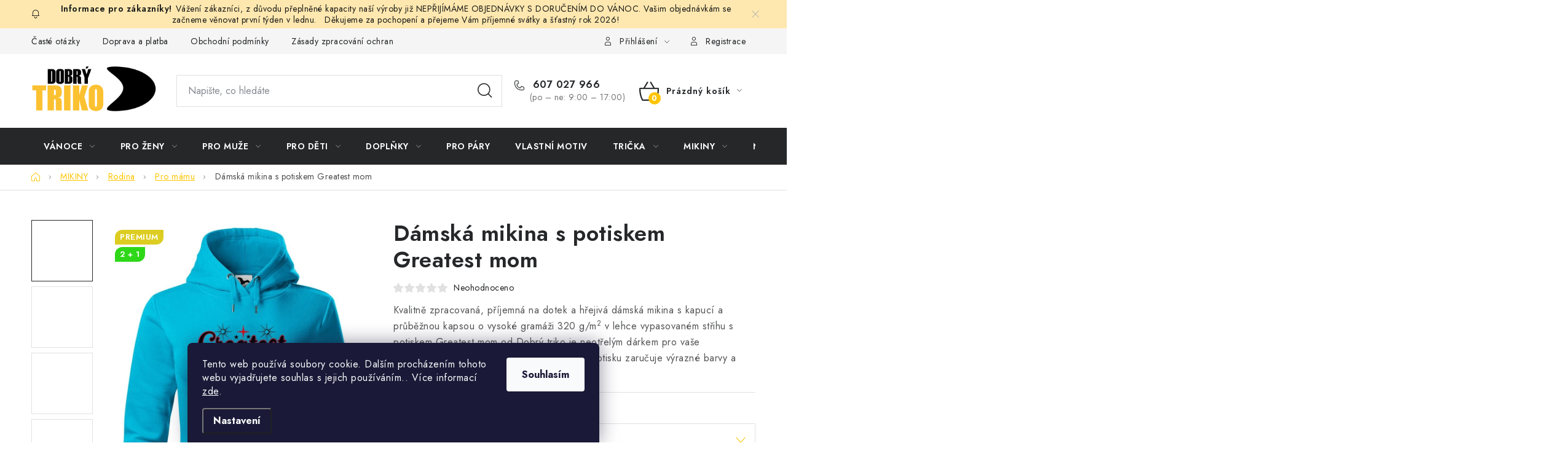

--- FILE ---
content_type: text/html; charset=utf-8
request_url: https://www.dobrytriko.cz/mikina-s-potiskem-a-kapuci-greatest-mom/
body_size: 50725
content:
<!doctype html><html lang="cs" dir="ltr" class="header-background-light external-fonts-loaded"><head><meta charset="utf-8" /><meta name="viewport" content="width=device-width,initial-scale=1" /><title>Dámská mikina s potiskem Greatest mom | Dobrý triko</title><link rel="preconnect" href="https://cdn.myshoptet.com" /><link rel="dns-prefetch" href="https://cdn.myshoptet.com" /><link rel="preload" href="https://cdn.myshoptet.com/prj/dist/master/cms/libs/jquery/jquery-1.11.3.min.js" as="script" /><link href="https://cdn.myshoptet.com/prj/dist/master/cms/templates/frontend_templates/shared/css/font-face/nunito.css" rel="stylesheet"><script>
dataLayer = [];
dataLayer.push({'shoptet' : {
    "pageId": 3132,
    "pageType": "productDetail",
    "currency": "CZK",
    "currencyInfo": {
        "decimalSeparator": ",",
        "exchangeRate": 1,
        "priceDecimalPlaces": 0,
        "symbol": "K\u010d",
        "symbolLeft": 0,
        "thousandSeparator": " "
    },
    "language": "cs",
    "projectId": 580309,
    "product": {
        "id": 14570,
        "guid": "a7558d78-a3b8-11ef-8f4d-2a64d7bca7ae",
        "hasVariants": true,
        "codes": [
            {
                "code": "14570\/XS\/B"
            },
            {
                "code": "14570\/S\/B"
            },
            {
                "code": "14570\/M\/B"
            },
            {
                "code": "14570\/L\/B"
            },
            {
                "code": "14570\/XL\/B"
            },
            {
                "code": "14570\/2XL\/B"
            },
            {
                "code": "14570\/XS\/ERN"
            },
            {
                "code": "14570\/S\/ERN"
            },
            {
                "code": "14570\/M\/ERN"
            },
            {
                "code": "14570\/L\/ERN"
            },
            {
                "code": "14570\/XL\/ERN"
            },
            {
                "code": "14570\/2XL\/ERN"
            },
            {
                "code": "14570\/XS\/ERV"
            },
            {
                "code": "14570\/S\/ERV"
            },
            {
                "code": "14570\/M\/ERV"
            },
            {
                "code": "14570\/L\/ERV"
            },
            {
                "code": "14570\/XL\/ERV"
            },
            {
                "code": "14570\/2XL\/ERV"
            },
            {
                "code": "14570\/XS\/DEN"
            },
            {
                "code": "14570\/S\/DEN"
            },
            {
                "code": "14570\/M\/DEN"
            },
            {
                "code": "14570\/L\/DEN"
            },
            {
                "code": "14570\/XL\/DEN"
            },
            {
                "code": "14570\/2XL\/DEN"
            },
            {
                "code": "14570\/XS\/KR"
            },
            {
                "code": "14570\/S\/KR"
            },
            {
                "code": "14570\/M\/KR"
            },
            {
                "code": "14570\/L\/KR"
            },
            {
                "code": "14570\/XL\/KR"
            },
            {
                "code": "14570\/2XL\/KR"
            },
            {
                "code": "14570\/XS\/LAH"
            },
            {
                "code": "14570\/S\/LAH"
            },
            {
                "code": "14570\/M\/LAH"
            },
            {
                "code": "14570\/L\/LAH"
            },
            {
                "code": "14570\/XL\/LAH"
            },
            {
                "code": "14570\/2XL\/LAH"
            },
            {
                "code": "14570\/XS\/LED"
            },
            {
                "code": "14570\/S\/LED"
            },
            {
                "code": "14570\/M\/LED"
            },
            {
                "code": "14570\/L\/LED"
            },
            {
                "code": "14570\/XL\/LED"
            },
            {
                "code": "14570\/2XL\/LED"
            },
            {
                "code": "14570\/XS\/MAN"
            },
            {
                "code": "14570\/S\/MAN"
            },
            {
                "code": "14570\/M\/MAN"
            },
            {
                "code": "14570\/L\/MAN"
            },
            {
                "code": "14570\/XL\/MAN"
            },
            {
                "code": "14570\/2XL\/MAN"
            },
            {
                "code": "14570\/XS\/MIL"
            },
            {
                "code": "14570\/S\/MIL"
            },
            {
                "code": "14570\/M\/MIL"
            },
            {
                "code": "14570\/L\/MIL"
            },
            {
                "code": "14570\/XL\/MIL"
            },
            {
                "code": "14570\/2XL\/MIL"
            },
            {
                "code": "14570\/XS\/OCE"
            },
            {
                "code": "14570\/S\/OCE"
            },
            {
                "code": "14570\/M\/OCE"
            },
            {
                "code": "14570\/L\/OCE"
            },
            {
                "code": "14570\/XL\/OCE"
            },
            {
                "code": "14570\/2XL\/OCE"
            },
            {
                "code": "14570\/XS\/P"
            },
            {
                "code": "14570\/S\/P"
            },
            {
                "code": "14570\/M\/P"
            },
            {
                "code": "14570\/L\/P"
            },
            {
                "code": "14570\/XL\/P"
            },
            {
                "code": "14570\/2XL\/P"
            },
            {
                "code": "14570\/XS\/PUR"
            },
            {
                "code": "14570\/S\/PUR"
            },
            {
                "code": "14570\/M\/PUR"
            },
            {
                "code": "14570\/L\/PUR"
            },
            {
                "code": "14570\/XL\/PUR"
            },
            {
                "code": "14570\/2XL\/PUR"
            },
            {
                "code": "14570\/XS\/ST"
            },
            {
                "code": "14570\/S\/ST"
            },
            {
                "code": "14570\/M\/ST"
            },
            {
                "code": "14570\/L\/ST"
            },
            {
                "code": "14570\/XL\/ST"
            },
            {
                "code": "14570\/2XL\/ST"
            },
            {
                "code": "14570\/XS\/SV"
            },
            {
                "code": "14570\/S\/SV"
            },
            {
                "code": "14570\/M\/SV"
            },
            {
                "code": "14570\/L\/SV"
            },
            {
                "code": "14570\/XL\/SV"
            },
            {
                "code": "14570\/2XL\/SV"
            },
            {
                "code": "14570\/XS\/TMA"
            },
            {
                "code": "14570\/S\/TMA"
            },
            {
                "code": "14570\/M\/TMA"
            },
            {
                "code": "14570\/L\/TMA"
            },
            {
                "code": "14570\/XL\/TMA"
            },
            {
                "code": "14570\/2XL\/TMA"
            },
            {
                "code": "14570\/XS\/TYR"
            },
            {
                "code": "14570\/S\/TYR"
            },
            {
                "code": "14570\/M\/TYR"
            },
            {
                "code": "14570\/L\/TYR"
            },
            {
                "code": "14570\/XL\/TYR"
            },
            {
                "code": "14570\/2XL\/TYR"
            },
            {
                "code": "14570\/XS\/LUT"
            },
            {
                "code": "14570\/S\/LUT"
            },
            {
                "code": "14570\/M\/LUT"
            },
            {
                "code": "14570\/L\/LUT"
            },
            {
                "code": "14570\/XL\/LUT"
            },
            {
                "code": "14570\/2XL\/LUT"
            },
            {
                "code": "14570\/XS\/TMA2"
            },
            {
                "code": "14570\/S\/TMA2"
            },
            {
                "code": "14570\/M\/TMA2"
            },
            {
                "code": "14570\/L\/TMA2"
            },
            {
                "code": "14570\/XL\/TMA2"
            },
            {
                "code": "14570\/2XL\/TMA2"
            }
        ],
        "name": "D\u00e1msk\u00e1 mikina s potiskem Greatest mom",
        "appendix": "",
        "weight": 0.59999999999999998,
        "manufacturer": "DOBR\u00dd TRIKO",
        "manufacturerGuid": "1EF53352DE286078B81CDA0BA3DED3EE",
        "currentCategory": "MIKINY | Mikiny s potiskem pro rodinu | Mikiny s potiskem pro mamku",
        "currentCategoryGuid": "ed9ddce0-fda8-11ee-8b75-f62a9e19e24e",
        "defaultCategory": "MIKINY | Mikiny s potiskem pro rodinu | Mikiny s potiskem pro mamku",
        "defaultCategoryGuid": "ed9ddce0-fda8-11ee-8b75-f62a9e19e24e",
        "currency": "CZK",
        "priceWithVat": 1025
    },
    "stocks": [
        {
            "id": "ext",
            "title": "Sklad",
            "isDeliveryPoint": 0,
            "visibleOnEshop": 1
        }
    ],
    "cartInfo": {
        "id": null,
        "freeShipping": false,
        "freeShippingFrom": 1500,
        "leftToFreeGift": {
            "formattedPrice": "0 K\u010d",
            "priceLeft": 0
        },
        "freeGift": false,
        "leftToFreeShipping": {
            "priceLeft": 1500,
            "dependOnRegion": 0,
            "formattedPrice": "1 500 K\u010d"
        },
        "discountCoupon": [],
        "getNoBillingShippingPrice": {
            "withoutVat": 0,
            "vat": 0,
            "withVat": 0
        },
        "cartItems": [],
        "taxMode": "ORDINARY"
    },
    "cart": [],
    "customer": {
        "priceRatio": 1,
        "priceListId": 1,
        "groupId": null,
        "registered": false,
        "mainAccount": false
    }
}});
dataLayer.push({'cookie_consent' : {
    "marketing": "denied",
    "analytics": "denied"
}});
document.addEventListener('DOMContentLoaded', function() {
    shoptet.consent.onAccept(function(agreements) {
        if (agreements.length == 0) {
            return;
        }
        dataLayer.push({
            'cookie_consent' : {
                'marketing' : (agreements.includes(shoptet.config.cookiesConsentOptPersonalisation)
                    ? 'granted' : 'denied'),
                'analytics': (agreements.includes(shoptet.config.cookiesConsentOptAnalytics)
                    ? 'granted' : 'denied')
            },
            'event': 'cookie_consent'
        });
    });
});
</script>
<meta property="og:type" content="website"><meta property="og:site_name" content="dobrytriko.cz"><meta property="og:url" content="https://www.dobrytriko.cz/mikina-s-potiskem-a-kapuci-greatest-mom/"><meta property="og:title" content="Dámská mikina s potiskem Greatest mom | Dobrý triko"><meta name="author" content="Dobrý triko"><meta name="web_author" content="Shoptet.cz"><meta name="dcterms.rightsHolder" content="www.dobrytriko.cz"><meta name="robots" content="index,follow"><meta property="og:image" content="https://cdn.myshoptet.com/usr/www.dobrytriko.cz/user/shop/big/14570-16_damska-mikina-s-potiskem-greatest-mom.jpg?6737f411"><meta property="og:description" content="Kvalitní dámská mikina s potiskem Greatest mom. Individuální úpravy na přání. Ideální k narozeninám pro vaše blízké. Rychlá dodávka."><meta name="description" content="Kvalitní dámská mikina s potiskem Greatest mom. Individuální úpravy na přání. Ideální k narozeninám pro vaše blízké. Rychlá dodávka."><meta name="google-site-verification" content="Mw29LvDx3IbxYfLMbPGZul2GXk0sugnCvl_CM1CrqTM"><meta property="product:price:amount" content="1025"><meta property="product:price:currency" content="CZK"><style>:root {--color-primary: #252729;--color-primary-h: 210;--color-primary-s: 5%;--color-primary-l: 15%;--color-primary-hover: #f8a102;--color-primary-hover-h: 39;--color-primary-hover-s: 98%;--color-primary-hover-l: 49%;--color-secondary: #FFC500;--color-secondary-h: 46;--color-secondary-s: 100%;--color-secondary-l: 50%;--color-secondary-hover: #f8a102;--color-secondary-hover-h: 39;--color-secondary-hover-s: 98%;--color-secondary-hover-l: 49%;--color-tertiary: #252729;--color-tertiary-h: 210;--color-tertiary-s: 5%;--color-tertiary-l: 15%;--color-tertiary-hover: #cfcfcf;--color-tertiary-hover-h: 0;--color-tertiary-hover-s: 0%;--color-tertiary-hover-l: 81%;--color-header-background: #cfcfcf;--template-font: "Nunito";--template-headings-font: "Nunito";--header-background-url: url("[data-uri]");--cookies-notice-background: #1A1937;--cookies-notice-color: #F8FAFB;--cookies-notice-button-hover: #f5f5f5;--cookies-notice-link-hover: #27263f;--templates-update-management-preview-mode-content: "Náhled aktualizací šablony je aktivní pro váš prohlížeč."}</style>
    <script>var shoptet = shoptet || {};</script>
    <script src="https://cdn.myshoptet.com/prj/dist/master/shop/dist/main-3g-header.js.05f199e7fd2450312de2.js"></script>
<!-- User include --><!-- service 1213(832) html code header -->
<link href="https://fonts.googleapis.com/css2?family=Jost:wght@400;600;700&display=swap" rel="stylesheet">
<link href="https://cdn.myshoptet.com/prj/dist/master/shop/dist/font-shoptet-13.css.3c47e30adfa2e9e2683b.css" rel="stylesheet">
<link type="text/css" href="https://cdn.myshoptet.com/usr/paxio.myshoptet.com/user/documents/Jupiter/style.css?v1618369" rel="stylesheet" media="all" />
<link type="text/css" href="https://cdn.myshoptet.com/usr/paxio.myshoptet.com/user/documents/Jupiter/preklady.css?v11" rel="stylesheet" media="all" />
<link href="https://cdn.myshoptet.com/usr/paxio.myshoptet.com/user/documents/Jupiter/ikony.css?v1" rel="stylesheet">
<!-- api 446(100) html code header -->
<link rel="stylesheet" href="https://cdn.myshoptet.com/usr/api2.dklab.cz/user/documents/_doplnky/poznamka/580309/578/580309_578.css" type="text/css" /><style> :root { 
            --dklab-poznamka-color-main: #000000;  
            --dklab-poznamka-color-empty: #A9A9A9;             
            --dklab-poznamka-color-tooltip-background: #000000;             
            --dklab-poznamka-color-tooltip-text: #FFFFFF;             
            --dklab-poznamka-color-cart-message: #000000;             
            --dklab-poznamka-color-cart-message-background: #F7AB31;             
        }
        </style>
<!-- api 605(253) html code header -->
<style>
    /*.nf-v2 .message, .nf-v2 div.message {
        visibility: hidden;
    }*/
</style>
<script>
    var shoptetakNotificationsSettings={"useRoundingCorners":true,"useNotificationGradient":true,"useLongNotificationGradient":true,"darkMode":false,"notificationsActivation":true,"notificationsPosition":"bottom-left","notificationsEffect":"zoom"};

    var body=document.getElementsByTagName("body")[0];
    const root = document.documentElement;

    if (shoptetakNotificationsSettings.notificationsActivation) {
        root.classList.add("nf-v2");

        if (shoptetakNotificationsSettings.useRoundingCorners) {
            root.classList.add("st-nf-rounding-corners");
        }
        if (shoptetakNotificationsSettings.useNotificationGradient) {
            root.classList.add("st-nf-notification-gradient");
        }
        if (shoptetakNotificationsSettings.useLongNotificationGradient) {
            root.classList.add("st-nf-long-gradient");
        }
        if (shoptetakNotificationsSettings.darkMode) {
            root.classList.add("st-nf-dark-mode");
        }
        if (shoptetakNotificationsSettings.notificationsPosition) {
            if (shoptetakNotificationsSettings.notificationsPosition === 'bottom-left') {
                root.classList.add("st-nf-bleft");
            }
            if (shoptetakNotificationsSettings.notificationsPosition === 'bottom-right') {
                root.classList.add("st-nf-bright");
            }
            if (shoptetakNotificationsSettings.notificationsPosition === 'top-left') {
                root.classList.add("st-nf-tleft");
            }
            if (shoptetakNotificationsSettings.notificationsPosition === 'top-right') {
                root.classList.add("st-nf-tright");
            }
        }
        if (shoptetakNotificationsSettings.notificationsEffect) {
            if (shoptetakNotificationsSettings.notificationsEffect === 'slide') {
                root.classList.add("st-nf-slide");
            }
            if (shoptetakNotificationsSettings.notificationsEffect === 'fade') {
                root.classList.add("st-nf-fade");
            }
            if (shoptetakNotificationsSettings.notificationsEffect === 'zoom') {
                root.classList.add("st-nf-zoom");
            }
        }
    }

    function init() {
        if (document.getElementsByClassName("template-04").length) {
            document.getElementsByTagName('html')[0].classList.add("nf-templ-04");
        }
    }
    /* for Mozilla/Opera9 */
    if (document.addEventListener) {
        document.addEventListener("DOMContentLoaded", init, false);
    }
    /* for Internet Explorer */
    /*@cc_on @*/
    /*@if (@_win32)
      document.write("<script id=__ie_onload defer src=javascript:void(0)><\/script>");
      var script = document.getElementById("__ie_onload");
      script.onreadystatechange = function() {
        if (this.readyState == "complete") {
          init(); // call the onload handler
        }
      };
    /*@end @*/

    /* for Safari */
    if (/WebKit/i.test(navigator.userAgent)) { // sniff
        var _timer = setInterval(function () {
            if (/loaded|complete/.test(document.readyState)) {
                init(); // call the onload handler
            }
        }, 10);
    }

    /* for other browsers */
    window.onload = init;
</script>

<!-- api 1012(643) html code header -->
<style data-purpose="gopay-hiding-apple-pay">
	[data-guid="1a694c87-ab4b-11f0-9887-9ebe9e632c0e"] {
		display: none
	}
</style>
<!-- service 417(71) html code header -->
<style>
@media screen and (max-width: 767px) {
body.sticky-mobile:not(.paxio-merkur):not(.venus) .dropdown {display: none !important;}
body.sticky-mobile:not(.paxio-merkur):not(.venus) .languagesMenu{right: 98px; position: absolute;}
body.sticky-mobile:not(.paxio-merkur):not(.venus) .languagesMenu .caret{display: none !important;}
body.sticky-mobile:not(.paxio-merkur):not(.venus) .languagesMenu.open .languagesMenu__content {display: block;right: 0;left: auto;}
.template-12 #header .site-name {max-width: 40% !important;}
}
@media screen and (-ms-high-contrast: active), (-ms-high-contrast: none) {
.template-12 #header {position: fixed; width: 100%;}
.template-12 #content-wrapper.content-wrapper{padding-top: 80px;}
}
.sticky-mobile #header-image{display: none;}
@media screen and (max-width: 640px) {
.template-04.sticky-mobile #header-cart{position: fixed;top: 3px;right: 92px;}
.template-04.sticky-mobile #header-cart::before {font-size: 32px;}
.template-04.sticky-mobile #header-cart strong{display: none;}
}
@media screen and (min-width: 641px) {
.dklabGarnet #main-wrapper {overflow: visible !important;}
}
.dklabGarnet.sticky-mobile #logo img {top: 0 !important;}
@media screen and (min-width: 768px){
.top-navigation-bar .site-name {display: none;}
}
/*NOVÁ VERZE MOBILNÍ HLAVIČKY*/
@media screen and (max-width: 767px){
.scrolled-down body:not(.ordering-process):not(.search-window-visible) .top-navigation-bar {transform: none !important;}
.scrolled-down body:not(.ordering-process):not(.search-window-visible) #header .site-name {transform: none !important;}
.scrolled-down body:not(.ordering-process):not(.search-window-visible) #header .cart-count {transform: none !important;}
.scrolled-down #header {transform: none !important;}

body.template-11.mobile-header-version-1:not(.paxio-merkur):not(.venus) .top-navigation-bar .site-name{display: none !important;}
body.template-11.mobile-header-version-1:not(.paxio-merkur):not(.venus) #header .cart-count {top: -39px !important;position: absolute !important;}
.template-11.sticky-mobile.mobile-header-version-1 .responsive-tools > a[data-target="search"] {visibility: visible;}
.template-12.mobile-header-version-1 #header{position: fixed !important;}
.template-09.mobile-header-version-1.sticky-mobile .top-nav .subnav-left {visibility: visible;}
}

/*Disco*/
@media screen and (min-width: 768px){
.template-13:not(.jupiter) #header, .template-14 #header{position: sticky;top: 0;z-index: 8;}
.template-14.search-window-visible #header{z-index: 9999;}
body.navigation-hovered::before {z-index: 7;}
/*
.template-13 .top-navigation-bar{z-index: 10000;}
.template-13 .popup-widget {z-index: 10001;}
*/
.scrolled .template-13 #header, .scrolled .template-14 #header{box-shadow: 0 2px 10px rgba(0,0,0,0.1);}
.search-focused::before{z-index: 8;}
.top-navigation-bar{z-index: 9;position: relative;}
.paxio-merkur.top-navigation-menu-visible #header .search-form .form-control {z-index: 1;}
.paxio-merkur.top-navigation-menu-visible .search-form::before {z-index: 1;}
.scrolled .popup-widget.cart-widget {position: fixed;top: 68px !important;}

/* MERKUR */
.paxio-merkur.sticky-mobile.template-11 #oblibeneBtn{line-height: 70px !important;}
}


/* VENUS */
@media screen and (min-width: 768px){
.venus.sticky-mobile:not(.ordering-process) #header {position: fixed !important;width: 100%;transform: none !important;translate: none !important;box-shadow: 0 2px 10px rgba(0,0,0,0.1);visibility: visible !important;opacity: 1 !important;}
.venus.sticky-mobile:not(.ordering-process) .overall-wrapper{padding-top: 160px;}
.venus.sticky-mobile.type-index:not(.ordering-process) .overall-wrapper{padding-top: 85px;}
.venus.sticky-mobile:not(.ordering-process) #content-wrapper.content-wrapper {padding-top: 0 !important;}
}
@media screen and (max-width: 767px){
.template-14 .top-navigation-bar > .site-name{display: none !important;}
.template-14 #header .header-top .header-top-wrapper .site-name{margin: 0;}
}
/* JUPITER */
@media screen and (max-width: 767px){
.scrolled-down body.jupiter:not(.ordering-process):not(.search-window-visible) #header .site-name {-webkit-transform: translateX(-50%) !important;transform: translateX(-50%) !important;}
}
@media screen and (min-width: 768px){
.jupiter.sticky-header #header::after{display: none;}
.jupiter.sticky-header #header{position: fixed; top: 0; width: 100%;z-index: 99;}
.jupiter.sticky-header.ordering-process #header{position: relative;}
.jupiter.sticky-header .overall-wrapper{padding-top: 182px;}
.jupiter.sticky-header.ordering-process .overall-wrapper{padding-top: 0;}
.jupiter.sticky-header #header .header-top {height: 80px;}
}
</style>
<!-- service 446(100) html code header -->
<style>
@font-face {
    font-family: 'poznamka';
    src:  url('https://cdn.myshoptet.com/usr/api2.dklab.cz/user/documents/_doplnky/poznamka/font/note.eot?v1');
    src:  url('https://cdn.myshoptet.com/usr/api2.dklab.cz/user/documents/_doplnky/poznamka/font/note.eot?v1#iefix') format('embedded-opentype'),
    url('https://cdn.myshoptet.com/usr/api2.dklab.cz/user/documents/_doplnky/poznamka/font/note.ttf?v1') format('truetype'),
    url('https://cdn.myshoptet.com/usr/api2.dklab.cz/user/documents/_doplnky/poznamka/font/note.woff?v1') format('woff'),
    url('https://cdn.myshoptet.com/usr/api2.dklab.cz/user/documents/_doplnky/poznamka/font/note.svg?v1') format('svg');
    font-weight: normal;
    font-style: normal;
}
</style>
<!-- service 605(253) html code header -->
<link rel="stylesheet" href="https://cdn.myshoptet.com/usr/shoptet.tomashlad.eu/user/documents/extras/notifications-v2/screen.min.css?v=26"/>

<!-- service 619(267) html code header -->
<link href="https://cdn.myshoptet.com/usr/fvstudio.myshoptet.com/user/documents/addons/cartupsell.min.css?24.11.1" rel="stylesheet">
<!-- service 1228(847) html code header -->
<link 
rel="stylesheet" 
href="https://cdn.myshoptet.com/usr/dmartini.myshoptet.com/user/documents/upload/dmartini/shop_rating/shop_rating.min.css?110"
data-author="Dominik Martini" 
data-author-web="dmartini.cz">
<!-- service 1280(896) html code header -->
<style>
.st-cookies-v2.st-cookies-btn .shoptak-carbon .siteCookies .siteCookies__form .siteCookies__buttonWrap button[value=all] {
margin-left: 10px;
}
@media (max-width: 768px) {
.st-cookies-v2.st-cookies-btn .shoptak-carbon .siteCookies .siteCookies__form .siteCookies__buttonWrap button[value=all] {
margin-left: 0px;
}
.st-cookies-v2 .shoptak-carbon .siteCookies.siteCookies--dark .siteCookies__form .siteCookies__buttonWrap button[value=reject] {
margin: 0 10px;
}
}
@media only screen and (max-width: 768px) {
 .st-cookies-v2 .siteCookies .siteCookies__form .siteCookies__buttonWrap .js-cookies-settings[value=all], .st-cookies-v2 .siteCookies .siteCookies__form .siteCookies__buttonWrap button[value=all] {   
  margin: 0 auto 10px auto;
 }
 .st-cookies-v2 .siteCookies.siteCookies--center {
  bottom: unset;
  top: 50%;
  transform: translate(-50%, -50%);
  width: 90%;
 }
}
</style>
<!-- service 1462(1076) html code header -->
<link rel="stylesheet" href="https://cdn.myshoptet.com/usr/webotvurci.myshoptet.com/user/documents/plugin-product-interconnection/css/all.min.css?v=27"> 
<!-- service 1714(1298) html code header -->
<link 
rel="stylesheet" 
href="https://cdn.myshoptet.com/usr/dmartini.myshoptet.com/user/documents/upload/dmartini/blog_products/blog_products.min.css?140"
data-author="Dominik Martini" 
data-author-web="dmartini.cz">
<!-- service 1735(1316) html code header -->
<link rel="stylesheet" href="https://cdn.myshoptet.com/addons/dominikmartini/flag_sort/styles.header.min.css?345e7d3951aca4c6495d697ef89532fbfac00659">
<!-- service 1878(1443) html code header -->
<link rel="stylesheet" href="https://cdn.myshoptet.com/addons/jakubtursky/shoptet-side-info-bar-git/styles.header.min.css?9c061c2c0b5e5d0ce2fb59490c82f4d6636f99e8">
<!-- project html code header -->
<link rel="stylesheet" href="https://cdn.myshoptet.com/usr/www.dobrytriko.cz/user/documents/upload/DMupravy/dobrytriko.cz.min.css?370">
<!--
google-site-verification: googleb4f4d39d677c128a.html
-->

<meta name="google-site-verification" content="Mw29LvDx3IbxYfLMbPGZul2GXk0sugnCvl_CM1CrqTM" />

<style>
:root {
/* Nastavenie štýlov, farieb*/
--side-info-bar-border-radius: 10px;
--side-info-bar-BG: #e59915;
--side-info-bar-BG-hover: #E59915;
--side-info-bar-text-color: #0d0d0d;
--side-info-bar-border-color: #000;
}
</style>
<style>
.c-product-interconnection-detail-params__products .item-type-img {
    width: 100px !important;
    height: 100px !important;
    border-radius: 0 !important;
    background-position: center center !important;
    background-repeat: no-repeat !important;
    background-size: cover !important;
}

.c-product-interconnection-detail-params__type {
    white-space: nowrap !important;
    font-family: 'Jost', sans-serif !important;
    font-weight: 700 !important;
    font-size: 16px !important;
}

.c-product-interconnection-detail-params__products .item-label {
    z-index: 9999 !important;
}
</style>
<!-- /User include --><link rel="shortcut icon" href="/favicon.ico" type="image/x-icon" /><link rel="canonical" href="https://www.dobrytriko.cz/mikina-s-potiskem-a-kapuci-greatest-mom/" /><script>!function(){var t={9196:function(){!function(){var t=/\[object (Boolean|Number|String|Function|Array|Date|RegExp)\]/;function r(r){return null==r?String(r):(r=t.exec(Object.prototype.toString.call(Object(r))))?r[1].toLowerCase():"object"}function n(t,r){return Object.prototype.hasOwnProperty.call(Object(t),r)}function e(t){if(!t||"object"!=r(t)||t.nodeType||t==t.window)return!1;try{if(t.constructor&&!n(t,"constructor")&&!n(t.constructor.prototype,"isPrototypeOf"))return!1}catch(t){return!1}for(var e in t);return void 0===e||n(t,e)}function o(t,r,n){this.b=t,this.f=r||function(){},this.d=!1,this.a={},this.c=[],this.e=function(t){return{set:function(r,n){u(c(r,n),t.a)},get:function(r){return t.get(r)}}}(this),i(this,t,!n);var e=t.push,o=this;t.push=function(){var r=[].slice.call(arguments,0),n=e.apply(t,r);return i(o,r),n}}function i(t,n,o){for(t.c.push.apply(t.c,n);!1===t.d&&0<t.c.length;){if("array"==r(n=t.c.shift()))t:{var i=n,a=t.a;if("string"==r(i[0])){for(var f=i[0].split("."),s=f.pop(),p=(i=i.slice(1),0);p<f.length;p++){if(void 0===a[f[p]])break t;a=a[f[p]]}try{a[s].apply(a,i)}catch(t){}}}else if("function"==typeof n)try{n.call(t.e)}catch(t){}else{if(!e(n))continue;for(var l in n)u(c(l,n[l]),t.a)}o||(t.d=!0,t.f(t.a,n),t.d=!1)}}function c(t,r){for(var n={},e=n,o=t.split("."),i=0;i<o.length-1;i++)e=e[o[i]]={};return e[o[o.length-1]]=r,n}function u(t,o){for(var i in t)if(n(t,i)){var c=t[i];"array"==r(c)?("array"==r(o[i])||(o[i]=[]),u(c,o[i])):e(c)?(e(o[i])||(o[i]={}),u(c,o[i])):o[i]=c}}window.DataLayerHelper=o,o.prototype.get=function(t){var r=this.a;t=t.split(".");for(var n=0;n<t.length;n++){if(void 0===r[t[n]])return;r=r[t[n]]}return r},o.prototype.flatten=function(){this.b.splice(0,this.b.length),this.b[0]={},u(this.a,this.b[0])}}()}},r={};function n(e){var o=r[e];if(void 0!==o)return o.exports;var i=r[e]={exports:{}};return t[e](i,i.exports,n),i.exports}n.n=function(t){var r=t&&t.__esModule?function(){return t.default}:function(){return t};return n.d(r,{a:r}),r},n.d=function(t,r){for(var e in r)n.o(r,e)&&!n.o(t,e)&&Object.defineProperty(t,e,{enumerable:!0,get:r[e]})},n.o=function(t,r){return Object.prototype.hasOwnProperty.call(t,r)},function(){"use strict";n(9196)}()}();</script>    <!-- Global site tag (gtag.js) - Google Analytics -->
    <script async src="https://www.googletagmanager.com/gtag/js?id=17610254727"></script>
    <script>
        
        window.dataLayer = window.dataLayer || [];
        function gtag(){dataLayer.push(arguments);}
        

                    console.debug('default consent data');

            gtag('consent', 'default', {"ad_storage":"denied","analytics_storage":"denied","ad_user_data":"denied","ad_personalization":"denied","wait_for_update":500});
            dataLayer.push({
                'event': 'default_consent'
            });
        
        gtag('js', new Date());

        
                gtag('config', 'G-5927E09BD8', {"groups":"GA4","send_page_view":false,"content_group":"productDetail","currency":"CZK","page_language":"cs"});
        
                gtag('config', 'AW-11300880296');
        
                gtag('config', 'AW-17610254727');
        
        
        
        
                    gtag('event', 'page_view', {"send_to":"GA4","page_language":"cs","content_group":"productDetail","currency":"CZK"});
        
                gtag('set', 'currency', 'CZK');

        gtag('event', 'view_item', {
            "send_to": "UA",
            "items": [
                {
                    "id": "14570\/XS\/B",
                    "name": "D\u00e1msk\u00e1 mikina s potiskem Greatest mom",
                    "category": "MIKINY \/ Mikiny s potiskem pro rodinu \/ Mikiny s potiskem pro mamku",
                                        "brand": "DOBR\u00dd TRIKO",
                                                            "variant": "Velikost d\u00e1msk\u00e9 mikiny: XS, Barva: B\u00edl\u00e1",
                                        "price": 847
                }
            ]
        });
        
        
        
        
        
                    gtag('event', 'view_item', {"send_to":"GA4","page_language":"cs","content_group":"productDetail","value":847,"currency":"CZK","items":[{"item_id":"14570\/XS\/B","item_name":"D\u00e1msk\u00e1 mikina s potiskem Greatest mom","item_brand":"DOBR\u00dd TRIKO","item_category":"MIKINY","item_category2":"Mikiny s potiskem pro rodinu","item_category3":"Mikiny s potiskem pro mamku","item_variant":"14570\/XS\/B~Velikost d\u00e1msk\u00e9 mikiny: XS, Barva: B\u00edl\u00e1","price":847,"quantity":1,"index":0}]});
        
        
        
        
        
        
        
        document.addEventListener('DOMContentLoaded', function() {
            if (typeof shoptet.tracking !== 'undefined') {
                for (var id in shoptet.tracking.bannersList) {
                    gtag('event', 'view_promotion', {
                        "send_to": "UA",
                        "promotions": [
                            {
                                "id": shoptet.tracking.bannersList[id].id,
                                "name": shoptet.tracking.bannersList[id].name,
                                "position": shoptet.tracking.bannersList[id].position
                            }
                        ]
                    });
                }
            }

            shoptet.consent.onAccept(function(agreements) {
                if (agreements.length !== 0) {
                    console.debug('gtag consent accept');
                    var gtagConsentPayload =  {
                        'ad_storage': agreements.includes(shoptet.config.cookiesConsentOptPersonalisation)
                            ? 'granted' : 'denied',
                        'analytics_storage': agreements.includes(shoptet.config.cookiesConsentOptAnalytics)
                            ? 'granted' : 'denied',
                                                                                                'ad_user_data': agreements.includes(shoptet.config.cookiesConsentOptPersonalisation)
                            ? 'granted' : 'denied',
                        'ad_personalization': agreements.includes(shoptet.config.cookiesConsentOptPersonalisation)
                            ? 'granted' : 'denied',
                        };
                    console.debug('update consent data', gtagConsentPayload);
                    gtag('consent', 'update', gtagConsentPayload);
                    dataLayer.push(
                        { 'event': 'update_consent' }
                    );
                }
            });
        });
    </script>
<script>
    (function(t, r, a, c, k, i, n, g) { t['ROIDataObject'] = k;
    t[k]=t[k]||function(){ (t[k].q=t[k].q||[]).push(arguments) },t[k].c=i;n=r.createElement(a),
    g=r.getElementsByTagName(a)[0];n.async=1;n.src=c;g.parentNode.insertBefore(n,g)
    })(window, document, 'script', '//www.heureka.cz/ocm/sdk.js?source=shoptet&version=2&page=product_detail', 'heureka', 'cz');

    heureka('set_user_consent', 0);
</script>
</head><body class="desktop id-3132 in-mikiny-s-potiskem-pro-mamku template-13 type-product type-detail one-column-body columns-mobile-2 columns-4 blank-mode blank-mode-css smart-labels-active ums_forms_redesign--off ums_a11y_category_page--on ums_discussion_rating_forms--off ums_flags_display_unification--off ums_a11y_login--off mobile-header-version-1">
        <div id="fb-root"></div>
        <script>
            window.fbAsyncInit = function() {
                FB.init({
//                    appId            : 'your-app-id',
                    autoLogAppEvents : true,
                    xfbml            : true,
                    version          : 'v19.0'
                });
            };
        </script>
        <script async defer crossorigin="anonymous" src="https://connect.facebook.net/cs_CZ/sdk.js"></script><script>
(function(l, u, c, i, n, k, a) {l['ModioCZ'] = n;
l[n]=l[n]||function(){(l[n].q=l[n].q||[]).push(arguments)};k=u.createElement(c),
a=u.getElementsByTagName(c)[0];k.async=1;k.src=i;a.parentNode.insertBefore(k,a)
})(window, document, 'script', '//trackingapi.modio.cz/ppc.js', 'modio');

modio('init', '5f01f730');

var dataHelper = new DataLayerHelper(dataLayer);

if (dataHelper.get('shoptet.pageType') == 'thankYou') {
    var order_id = dataHelper.get('shoptet.order.orderNo');
    var price = dataHelper.get('shoptet.order.total');
    var currency = dataHelper.get('shoptet.order.currencyCode');
    if(order_id !== undefined){
        modio('purchase', order_id, price, currency);
    }
}
</script>
    <div class="siteCookies siteCookies--bottom siteCookies--dark js-siteCookies" role="dialog" data-testid="cookiesPopup" data-nosnippet>
        <div class="siteCookies__form">
            <div class="siteCookies__content">
                <div class="siteCookies__text">
                    Tento web používá soubory cookie. Dalším procházením tohoto webu vyjadřujete souhlas s jejich používáním.. Více informací <a href="/podminky-ochrany-osobnich-udaju/" target=\"_blank\" rel=\"noopener noreferrer\">zde</a>.
                </div>
                <p class="siteCookies__links">
                    <button class="siteCookies__link js-cookies-settings" aria-label="Nastavení cookies" data-testid="cookiesSettings">Nastavení</button>
                </p>
            </div>
            <div class="siteCookies__buttonWrap">
                                <button class="siteCookies__button js-cookiesConsentSubmit" value="all" aria-label="Přijmout cookies" data-testid="buttonCookiesAccept">Souhlasím</button>
            </div>
        </div>
        <script>
            document.addEventListener("DOMContentLoaded", () => {
                const siteCookies = document.querySelector('.js-siteCookies');
                document.addEventListener("scroll", shoptet.common.throttle(() => {
                    const st = document.documentElement.scrollTop;
                    if (st > 1) {
                        siteCookies.classList.add('siteCookies--scrolled');
                    } else {
                        siteCookies.classList.remove('siteCookies--scrolled');
                    }
                }, 100));
            });
        </script>
    </div>
<a href="#content" class="skip-link sr-only">Přejít na obsah</a><div class="overall-wrapper"><div class="site-msg information"><div class="container"><div class="text">Vážení zákazníci, z důvodu přeplněné kapacity naší výroby již NEPŘIJÍMÁME OBJEDNÁVKY S DORUČENÍM DO VÁNOC. Vašim objednávkám se začneme věnovat první týden v lednu.  
Děkujeme za pochopení a přejeme Vám příjemné svátky a šťastný rok 2026!</div><div class="close js-close-information-msg"></div></div></div><div class="user-action"><div class="container"><div class="user-action-in"><div class="user-action-login popup-widget login-widget"><div class="popup-widget-inner"><h2 id="loginHeading">Přihlášení k vašemu účtu</h2><div id="customerLogin"><form action="/action/Customer/Login/" method="post" id="formLoginIncluded" class="csrf-enabled formLogin" data-testid="formLogin"><input type="hidden" name="referer" value="" /><div class="form-group"><div class="input-wrapper email js-validated-element-wrapper no-label"><input type="email" name="email" class="form-control" autofocus placeholder="E-mailová adresa (např. jan@novak.cz)" data-testid="inputEmail" autocomplete="email" required /></div></div><div class="form-group"><div class="input-wrapper password js-validated-element-wrapper no-label"><input type="password" name="password" class="form-control" placeholder="Heslo" data-testid="inputPassword" autocomplete="current-password" required /><span class="no-display">Nemůžete vyplnit toto pole</span><input type="text" name="surname" value="" class="no-display" /></div></div><div class="form-group"><div class="login-wrapper"><button type="submit" class="btn btn-secondary btn-text btn-login" data-testid="buttonSubmit">Přihlásit se</button><div class="password-helper"><a href="/registrace/" data-testid="signup" rel="nofollow">Nová registrace</a><a href="/klient/zapomenute-heslo/" rel="nofollow">Zapomenuté heslo</a></div></div></div></form>
</div></div></div>
    <div id="cart-widget" class="user-action-cart popup-widget cart-widget loader-wrapper" data-testid="popupCartWidget" role="dialog" aria-hidden="true">
        <div class="popup-widget-inner cart-widget-inner place-cart-here">
            <div class="loader-overlay">
                <div class="loader"></div>
            </div>
        </div>
    </div>
</div>
</div></div><div class="top-navigation-bar" data-testid="topNavigationBar">

    <div class="container">

                            <div class="top-navigation-menu">
                <ul class="top-navigation-bar-menu">
                                            <li class="top-navigation-menu-item-789">
                            <a href="/caste-otazky/" title="Časté otázky">Časté otázky</a>
                        </li>
                                            <li class="top-navigation-menu-item-792">
                            <a href="/doprava-a-platba/" title="Doprava a platba">Doprava a platba</a>
                        </li>
                                            <li class="top-navigation-menu-item-39">
                            <a href="/obchodni-podminky/" title="Obchodní podmínky">Obchodní podmínky</a>
                        </li>
                                            <li class="top-navigation-menu-item-691">
                            <a href="/podminky-ochrany-osobnich-udaju/" title="Zásady zpracování ochrany osobních údajů">Zásady zpracování ochrany osobních údajů</a>
                        </li>
                                            <li class="top-navigation-menu-item--6">
                            <a href="/napiste-nam/" title="Napište nám">Napište nám</a>
                        </li>
                                            <li class="top-navigation-menu-item-29">
                            <a href="/kontakty/" title="Kontakty">Kontakty</a>
                        </li>
                                    </ul>
                <div class="top-navigation-menu-trigger">Více</div>
                <ul class="top-navigation-bar-menu-helper"></ul>
            </div>
        
        <div class="top-navigation-tools">
                        <a href="/login/?backTo=%2Fmikina-s-potiskem-a-kapuci-greatest-mom%2F" class="top-nav-button top-nav-button-login primary login toggle-window" data-target="login" data-testid="signin" rel="nofollow"><span>Přihlášení</span></a>
    <a href="/registrace/" class="top-nav-button top-nav-button-register" data-testid="headerSignup">Registrace</a>
        </div>

    </div>

</div>
<header id="header">
        <div class="header-top">
            <div class="container navigation-wrapper header-top-wrapper">
                <div class="site-name"><a href="/" data-testid="linkWebsiteLogo"><img src="https://cdn.myshoptet.com/usr/www.dobrytriko.cz/user/logos/logodt_kreslic___pl__tno_1.png" alt="Dobrý triko" fetchpriority="low" /></a></div>                <div class="search" itemscope itemtype="https://schema.org/WebSite">
                    <meta itemprop="headline" content="Mikiny s potiskem pro mamku"/><meta itemprop="url" content="https://www.dobrytriko.cz"/><meta itemprop="text" content="Kvalitní dámská mikina s potiskem Greatest mom. Individuální úpravy na přání. Ideální k narozeninám pro vaše blízké. Rychlá dodávka."/>                    <form action="/action/ProductSearch/prepareString/" method="post"
    id="formSearchForm" class="search-form compact-form js-search-main"
    itemprop="potentialAction" itemscope itemtype="https://schema.org/SearchAction" data-testid="searchForm">
    <fieldset>
        <meta itemprop="target"
            content="https://www.dobrytriko.cz/vyhledavani/?string={string}"/>
        <input type="hidden" name="language" value="cs"/>
        
            
    <span class="search-input-icon" aria-hidden="true"></span>

<input
    type="search"
    name="string"
        class="query-input form-control search-input js-search-input"
    placeholder="Napište, co hledáte"
    autocomplete="off"
    required
    itemprop="query-input"
    aria-label="Vyhledávání"
    data-testid="searchInput"
>
            <button type="submit" class="btn btn-default search-button" data-testid="searchBtn">Hledat</button>
        
    </fieldset>
</form>
                </div>
                <div class="navigation-buttons">
                    <a href="#" class="toggle-window" data-target="search" data-testid="linkSearchIcon"><span class="sr-only">Hledat</span></a>
                        
    <a href="/kosik/" class="btn btn-icon toggle-window cart-count" data-target="cart" data-hover="true" data-redirect="true" data-testid="headerCart" rel="nofollow" aria-haspopup="dialog" aria-expanded="false" aria-controls="cart-widget">
        
                <span class="sr-only">Nákupní košík</span>
        
            <span class="cart-price visible-lg-inline-block" data-testid="headerCartPrice">
                                    Prázdný košík                            </span>
        
    
            </a>
                    <a href="#" class="toggle-window" data-target="navigation" data-testid="hamburgerMenu"></a>
                </div>
            </div>
        </div>
        <div class="header-bottom">
            <div class="container navigation-wrapper header-bottom-wrapper js-navigation-container">
                <nav id="navigation" aria-label="Hlavní menu" data-collapsible="true"><div class="navigation-in menu"><ul class="menu-level-1" role="menubar" data-testid="headerMenuItems"><li class="menu-item-2301 ext" role="none"><a href="/vanoce/" data-testid="headerMenuItem" role="menuitem" aria-haspopup="true" aria-expanded="false"><b>Vánoce</b><span class="submenu-arrow"></span></a><ul class="menu-level-2" aria-label="Vánoce" tabindex="-1" role="menu"><li class="menu-item-2304 has-third-level" role="none"><div class="menu-no-image"><a href="/vanocni-obleceni-pro-muze/" data-testid="headerMenuItem" role="menuitem"><span>Pro muže</span></a>
                                                    <ul class="menu-level-3" role="menu">
                                                                    <li class="menu-item-2334" role="none">
                                        <a href="/panska-vanocni-tricka/" data-testid="headerMenuItem" role="menuitem">
                                            Trička krátký rukáv</a>,                                    </li>
                                                                    <li class="menu-item-2337" role="none">
                                        <a href="/panska-vanocni-tricka-s-dlouhym-rukavem/" data-testid="headerMenuItem" role="menuitem">
                                            Trička dlouhý rukáv</a>,                                    </li>
                                                                    <li class="menu-item-2340" role="none">
                                        <a href="/panska-premiova-vanocni-tricka/" data-testid="headerMenuItem" role="menuitem">
                                            Prémiová trička</a>,                                    </li>
                                                                    <li class="menu-item-2343" role="none">
                                        <a href="/panska-vanocni-tricka-s-vystrihem-do-v/" data-testid="headerMenuItem" role="menuitem">
                                            Trička s V výstřihem</a>,                                    </li>
                                                                    <li class="menu-item-2346" role="none">
                                        <a href="/panske-vanocni-mikiny/" data-testid="headerMenuItem" role="menuitem">
                                            Mikiny</a>                                    </li>
                                                            </ul>
                        </div></li><li class="menu-item-2307 has-third-level" role="none"><div class="menu-no-image"><a href="/vanocni-obleceni-pro-zeny/" data-testid="headerMenuItem" role="menuitem"><span>Pro ženy</span></a>
                                                    <ul class="menu-level-3" role="menu">
                                                                    <li class="menu-item-2349" role="none">
                                        <a href="/damska-tricka-s-kratkym-rukavem/" data-testid="headerMenuItem" role="menuitem">
                                            Trička krátký rukáv</a>,                                    </li>
                                                                    <li class="menu-item-2352" role="none">
                                        <a href="/vanocni-damska-tricka-s-dlouhym-rukavem/" data-testid="headerMenuItem" role="menuitem">
                                            Trička dlouhý rukáv</a>,                                    </li>
                                                                    <li class="menu-item-2355" role="none">
                                        <a href="/damska-vanocni-premiova-tricka/" data-testid="headerMenuItem" role="menuitem">
                                            Prémiová trička</a>,                                    </li>
                                                                    <li class="menu-item-2358" role="none">
                                        <a href="/damske-vanocni-saty/" data-testid="headerMenuItem" role="menuitem">
                                            Tuniky (tričko/šaty)</a>,                                    </li>
                                                                    <li class="menu-item-2361" role="none">
                                        <a href="/damske-vanocni-mikiny/" data-testid="headerMenuItem" role="menuitem">
                                            Mikiny</a>                                    </li>
                                                            </ul>
                        </div></li><li class="menu-item-2310 has-third-level" role="none"><div class="menu-no-image"><a href="/vanocni-obleceni-pro-deti/" data-testid="headerMenuItem" role="menuitem"><span>Pro děti</span></a>
                                                    <ul class="menu-level-3" role="menu">
                                                                    <li class="menu-item-2364" role="none">
                                        <a href="/detska-vanocni-tricka-s-kratkym-rukavem/" data-testid="headerMenuItem" role="menuitem">
                                            Trička krátký rukáv</a>,                                    </li>
                                                                    <li class="menu-item-2367" role="none">
                                        <a href="/detska-vanocni-tricka-s-dlouhym-rukavem/" data-testid="headerMenuItem" role="menuitem">
                                            Trička dlouhý rukáv</a>                                    </li>
                                                            </ul>
                        </div></li><li class="menu-item-2313 has-third-level" role="none"><div class="menu-no-image"><a href="/vanocni-doplnky/" data-testid="headerMenuItem" role="menuitem"><span>Vánoční doplňky</span></a>
                                                    <ul class="menu-level-3" role="menu">
                                                                    <li class="menu-item-2316" role="none">
                                        <a href="/plechacky-s-vanocnimi-motivy/" data-testid="headerMenuItem" role="menuitem">
                                            Plecháčky</a>,                                    </li>
                                                                    <li class="menu-item-2319" role="none">
                                        <a href="/zastery-s-vanocnimi-motivy/" data-testid="headerMenuItem" role="menuitem">
                                            Kuchařské zástěry</a>,                                    </li>
                                                                    <li class="menu-item-2322" role="none">
                                        <a href="/keramicke-hrnky-s-vanocnimi-motivy/" data-testid="headerMenuItem" role="menuitem">
                                            Keramické hrnky</a>,                                    </li>
                                                                    <li class="menu-item-2325" role="none">
                                        <a href="/polstarky-s-vanocnimi-motivy/" data-testid="headerMenuItem" role="menuitem">
                                            Polštářky</a>,                                    </li>
                                                                    <li class="menu-item-2328" role="none">
                                        <a href="/nakupni-tasky-s-vanocnimi-motivy/" data-testid="headerMenuItem" role="menuitem">
                                            Nákupní tašky</a>,                                    </li>
                                                                    <li class="menu-item-2331" role="none">
                                        <a href="/bavlnene-batohy-s-vanocnimi-motivy/" data-testid="headerMenuItem" role="menuitem">
                                            Bavlněné batohy</a>                                    </li>
                                                            </ul>
                        </div></li></ul></li>
<li class="menu-item-1025 ext" role="none"><a href="/pro-zeny/" data-testid="headerMenuItem" role="menuitem" aria-haspopup="true" aria-expanded="false"><b>PRO ŽENY</b><span class="submenu-arrow"></span></a><ul class="menu-level-2" aria-label="PRO ŽENY" tabindex="-1" role="menu"><li class="menu-item-801 has-third-level" role="none"><div class="menu-no-image"><a href="/damska-tricka-2/" data-testid="headerMenuItem" role="menuitem"><span>Dámská trička</span></a>
                                                    <ul class="menu-level-3" role="menu">
                                                                    <li class="menu-item-1277" role="none">
                                        <a href="/narozeninova-damska-tricka/" data-testid="headerMenuItem" role="menuitem">
                                            Narozeniny a svátky</a>,                                    </li>
                                                                    <li class="menu-item-819" role="none">
                                        <a href="/damska-tricka-jidlo-a-piti/" data-testid="headerMenuItem" role="menuitem">
                                            Jídlo a pití</a>,                                    </li>
                                                                    <li class="menu-item-1235" role="none">
                                        <a href="/damska-tricka-rozlucka-a-svatba/" data-testid="headerMenuItem" role="menuitem">
                                            Rozlučka a svatba</a>,                                    </li>
                                                                    <li class="menu-item-822" role="none">
                                        <a href="/vtipna-damska-tricka/" data-testid="headerMenuItem" role="menuitem">
                                            Vtipné</a>,                                    </li>
                                                                    <li class="menu-item-1010" role="none">
                                        <a href="/damska-tricka-sport/" data-testid="headerMenuItem" role="menuitem">
                                            Sport</a>,                                    </li>
                                                                    <li class="menu-item-831" role="none">
                                        <a href="/damska-tricka-rodina/" data-testid="headerMenuItem" role="menuitem">
                                            Rodina</a>,                                    </li>
                                                                    <li class="menu-item-816" role="none">
                                        <a href="/damska-tricka-povolani/" data-testid="headerMenuItem" role="menuitem">
                                            Povolání a profese</a>,                                    </li>
                                                                    <li class="menu-item-834" role="none">
                                        <a href="/damska-tricka-zvirata/" data-testid="headerMenuItem" role="menuitem">
                                            Zvířata</a>,                                    </li>
                                                                    <li class="menu-item-1677" role="none">
                                        <a href="/damska-hobby-tricka/" data-testid="headerMenuItem" role="menuitem">
                                            Hobby a koníčky</a>,                                    </li>
                                                                    <li class="menu-item-1232" role="none">
                                        <a href="/damska-tricka-vlastni-potisk/" data-testid="headerMenuItem" role="menuitem">
                                            Vlastní potisk</a>,                                    </li>
                                                                    <li class="menu-item-3473" role="none">
                                        <a href="/damska-tricka-s-lgbt-motivy/" data-testid="headerMenuItem" role="menuitem">
                                            LGBT</a>                                    </li>
                                                            </ul>
                        </div></li><li class="menu-item-753 has-third-level" role="none"><div class="menu-no-image"><a href="/damska-tilka/" data-testid="headerMenuItem" role="menuitem"><span>Dámská tílka</span></a>
                                                    <ul class="menu-level-3" role="menu">
                                                                    <li class="menu-item-882" role="none">
                                        <a href="/damska-tilka-narozeniny/" data-testid="headerMenuItem" role="menuitem">
                                            Narozeniny</a>,                                    </li>
                                                                    <li class="menu-item-891" role="none">
                                        <a href="/damska-tilka-jidlo-a-piti/" data-testid="headerMenuItem" role="menuitem">
                                            Jídlo a pití</a>,                                    </li>
                                                                    <li class="menu-item-876" role="none">
                                        <a href="/damska-tilka-vtipna/" data-testid="headerMenuItem" role="menuitem">
                                            Vtipné</a>,                                    </li>
                                                                    <li class="menu-item-879" role="none">
                                        <a href="/damska-tilka-svatbujeme/" data-testid="headerMenuItem" role="menuitem">
                                            Rozlučka a svatba</a>,                                    </li>
                                                                    <li class="menu-item-1016" role="none">
                                        <a href="/tilka-sport/" data-testid="headerMenuItem" role="menuitem">
                                            Sport</a>,                                    </li>
                                                                    <li class="menu-item-885" role="none">
                                        <a href="/damska-tilka-rodina/" data-testid="headerMenuItem" role="menuitem">
                                            Rodina</a>,                                    </li>
                                                                    <li class="menu-item-870" role="none">
                                        <a href="/damska-tilka-s-potiskem-povolani/" data-testid="headerMenuItem" role="menuitem">
                                            Povolání a profese</a>,                                    </li>
                                                                    <li class="menu-item-888" role="none">
                                        <a href="/damska-tilka-zvirata/" data-testid="headerMenuItem" role="menuitem">
                                            Zvířata</a>,                                    </li>
                                                                    <li class="menu-item-1719" role="none">
                                        <a href="/damska-tilka-hobby/" data-testid="headerMenuItem" role="menuitem">
                                            Hobby a koníčky</a>,                                    </li>
                                                                    <li class="menu-item-3677" role="none">
                                        <a href="/damska-tilka-s-lbgt-motivy/" data-testid="headerMenuItem" role="menuitem">
                                            LGBT</a>                                    </li>
                                                            </ul>
                        </div></li><li class="menu-item-1034 has-third-level" role="none"><div class="menu-no-image"><a href="/mikiny-pro-zeny/" data-testid="headerMenuItem" role="menuitem"><span>Mikiny</span></a>
                                                    <ul class="menu-level-3" role="menu">
                                                                    <li class="menu-item-1064" role="none">
                                        <a href="/damske-mikiny-s-potiskem-jidlo-a-piti/" data-testid="headerMenuItem" role="menuitem">
                                            Jídlo a pití</a>,                                    </li>
                                                                    <li class="menu-item-1040" role="none">
                                        <a href="/damske-mikiny-sport/" data-testid="headerMenuItem" role="menuitem">
                                            Sport</a>,                                    </li>
                                                                    <li class="menu-item-1046" role="none">
                                        <a href="/damske-mikiny-pro-cleny-rodiny/" data-testid="headerMenuItem" role="menuitem">
                                            Rodina</a>,                                    </li>
                                                                    <li class="menu-item-1049" role="none">
                                        <a href="/damske-mikiny-s-motivy-narozeniny-a-svatky/" data-testid="headerMenuItem" role="menuitem">
                                            Narozeniny a svátky</a>,                                    </li>
                                                                    <li class="menu-item-1052" role="none">
                                        <a href="/damske-mikiny-s-povolanim/" data-testid="headerMenuItem" role="menuitem">
                                            Povolání a profese</a>,                                    </li>
                                                                    <li class="menu-item-1055" role="none">
                                        <a href="/vtipne-damske-mikiny/" data-testid="headerMenuItem" role="menuitem">
                                            Vtipné</a>,                                    </li>
                                                                    <li class="menu-item-1058" role="none">
                                        <a href="/damske-mikiny-na-svatbu-a-rozlucku/" data-testid="headerMenuItem" role="menuitem">
                                            Svatba a rozlučka</a>,                                    </li>
                                                                    <li class="menu-item-1061" role="none">
                                        <a href="/damske-mikiny-s-motivy-zvirat/" data-testid="headerMenuItem" role="menuitem">
                                            Zvířata</a>,                                    </li>
                                                                    <li class="menu-item-1722" role="none">
                                        <a href="/damske-mikiny-hobby/" data-testid="headerMenuItem" role="menuitem">
                                            Hobby a koníčky</a>,                                    </li>
                                                                    <li class="menu-item-3680" role="none">
                                        <a href="/damske-mikiny-s-lgbt-motivy/" data-testid="headerMenuItem" role="menuitem">
                                            LGBT</a>                                    </li>
                                                            </ul>
                        </div></li><li class="menu-item-1262 has-third-level" role="none"><div class="menu-no-image"><a href="/saty/" data-testid="headerMenuItem" role="menuitem"><span>Tuniky</span></a>
                                                    <ul class="menu-level-3" role="menu">
                                                                    <li class="menu-item-2472" role="none">
                                        <a href="/damske-saty-s-motivy-jidlo-a-piti/" data-testid="headerMenuItem" role="menuitem">
                                            Jídlo a pití</a>,                                    </li>
                                                                    <li class="menu-item-1340" role="none">
                                        <a href="/damske-saty-s-potiskem-k-narozeninam/" data-testid="headerMenuItem" role="menuitem">
                                            Narozeniny</a>,                                    </li>
                                                                    <li class="menu-item-1343" role="none">
                                        <a href="/damske-saty-na-rozlucku-a-svatbu/" data-testid="headerMenuItem" role="menuitem">
                                            Rozlučka a svatba</a>,                                    </li>
                                                                    <li class="menu-item-1607" role="none">
                                        <a href="/damske-saty-s-vtipnymi-motivy/" data-testid="headerMenuItem" role="menuitem">
                                            Vtipné</a>,                                    </li>
                                                                    <li class="menu-item-1370" role="none">
                                        <a href="/damske-saty-pro-clenky-rodiny/" data-testid="headerMenuItem" role="menuitem">
                                            Rodina</a>,                                    </li>
                                                                    <li class="menu-item-2391" role="none">
                                        <a href="/damske-saty-s-potiskem-hobby-a-konicky/" data-testid="headerMenuItem" role="menuitem">
                                            Hobby a koníčky</a>,                                    </li>
                                                                    <li class="menu-item-1349" role="none">
                                        <a href="/damske-saty-s-motivy-zvirat/" data-testid="headerMenuItem" role="menuitem">
                                            Zvířata</a>,                                    </li>
                                                                    <li class="menu-item-1358" role="none">
                                        <a href="/damske-saty-s-potiskem-povolani/" data-testid="headerMenuItem" role="menuitem">
                                            Povolání a profese</a>,                                    </li>
                                                                    <li class="menu-item-3683" role="none">
                                        <a href="/tuniky-s-lgbt-motivy/" data-testid="headerMenuItem" role="menuitem">
                                            LGBT</a>                                    </li>
                                                            </ul>
                        </div></li><li class="menu-item-3737 has-third-level" role="none"><div class="menu-no-image"><a href="/damske-kucharske-zastery/" data-testid="headerMenuItem" role="menuitem"><span>Kuchařské zástěry</span></a>
                                                    <ul class="menu-level-3" role="menu">
                                                                    <li class="menu-item-3740" role="none">
                                        <a href="/damske-zastery-pro-oslavenkyne/" data-testid="headerMenuItem" role="menuitem">
                                            Narozeniny a svátky</a>,                                    </li>
                                                                    <li class="menu-item-3743" role="none">
                                        <a href="/damske-zastery-pro-nevesty-a-druzicky/" data-testid="headerMenuItem" role="menuitem">
                                            Rozlučka a svatba</a>,                                    </li>
                                                                    <li class="menu-item-3746" role="none">
                                        <a href="/damske-zastery-nejen-s-vtipnym-textem/" data-testid="headerMenuItem" role="menuitem">
                                            Vtipné a hlášky</a>,                                    </li>
                                                                    <li class="menu-item-3749" role="none">
                                        <a href="/damske-zastery-se-zviraty/" data-testid="headerMenuItem" role="menuitem">
                                            Zvířata</a>,                                    </li>
                                                                    <li class="menu-item-3752" role="none">
                                        <a href="/damske-zastery-pro-clenky-rodiny/" data-testid="headerMenuItem" role="menuitem">
                                            Rodina</a>,                                    </li>
                                                                    <li class="menu-item-3755" role="none">
                                        <a href="/damske-zastery-hobby-a-sport/" data-testid="headerMenuItem" role="menuitem">
                                            Hobby a sport</a>,                                    </li>
                                                                    <li class="menu-item-3758" role="none">
                                        <a href="/damske-zastery-povolani-a-profese/" data-testid="headerMenuItem" role="menuitem">
                                            Povolání a profese</a>,                                    </li>
                                                                    <li class="menu-item-3761" role="none">
                                        <a href="/damske-zastery-s-potiskem-jidla-a-piti/" data-testid="headerMenuItem" role="menuitem">
                                            Jídlo a pití</a>,                                    </li>
                                                                    <li class="menu-item-3764" role="none">
                                        <a href="/damske-zastery-s-lgbt-motivy/" data-testid="headerMenuItem" role="menuitem">
                                            LGBT</a>                                    </li>
                                                            </ul>
                        </div></li><li class="menu-item-3800" role="none"><div class="menu-no-image"><a href="/dalsi-produkty-k-potisku-pro-zeny/" data-testid="headerMenuItem" role="menuitem"><span>Další produkty na potisk pro ženy</span></a>
                        </div></li></ul></li>
<li class="menu-item-1022 ext" role="none"><a href="/pro-muze/" data-testid="headerMenuItem" role="menuitem" aria-haspopup="true" aria-expanded="false"><b>PRO MUŽE</b><span class="submenu-arrow"></span></a><ul class="menu-level-2" aria-label="PRO MUŽE" tabindex="-1" role="menu"><li class="menu-item-744 has-third-level" role="none"><div class="menu-no-image"><a href="/panska-tricka/" data-testid="headerMenuItem" role="menuitem"><span>Pánská trička</span></a>
                                                    <ul class="menu-level-3" role="menu">
                                                                    <li class="menu-item-1280" role="none">
                                        <a href="/panska-narozeninova-tricka/" data-testid="headerMenuItem" role="menuitem">
                                            Narozeniny a svátky</a>,                                    </li>
                                                                    <li class="menu-item-918" role="none">
                                        <a href="/panska-tricka-jidlo-a-piti/" data-testid="headerMenuItem" role="menuitem">
                                            Jídlo a pití</a>,                                    </li>
                                                                    <li class="menu-item-903" role="none">
                                        <a href="/panska-vtipna-tricka/" data-testid="headerMenuItem" role="menuitem">
                                            Vtipné</a>,                                    </li>
                                                                    <li class="menu-item-906" role="none">
                                        <a href="/panska-tricka-rozlucka-a-svatba/" data-testid="headerMenuItem" role="menuitem">
                                            Rozlučka a svatba</a>,                                    </li>
                                                                    <li class="menu-item-1133" role="none">
                                        <a href="/panska-tricka-sport/" data-testid="headerMenuItem" role="menuitem">
                                            Sport</a>,                                    </li>
                                                                    <li class="menu-item-912" role="none">
                                        <a href="/panska-tricka-rodina/" data-testid="headerMenuItem" role="menuitem">
                                            Rodina</a>,                                    </li>
                                                                    <li class="menu-item-897" role="none">
                                        <a href="/vtipna-panska-tricka-povolani/" data-testid="headerMenuItem" role="menuitem">
                                            Povolání a profese</a>,                                    </li>
                                                                    <li class="menu-item-915" role="none">
                                        <a href="/panska-tricka-zvirata/" data-testid="headerMenuItem" role="menuitem">
                                            Zvířata</a>,                                    </li>
                                                                    <li class="menu-item-1692" role="none">
                                        <a href="/panska-hobby-tricka/" data-testid="headerMenuItem" role="menuitem">
                                            Hobby a koníčky</a>,                                    </li>
                                                                    <li class="menu-item-3479" role="none">
                                        <a href="/panska-tricka-pro-legendy/" data-testid="headerMenuItem" role="menuitem">
                                            Legendy</a>,                                    </li>
                                                                    <li class="menu-item-3476" role="none">
                                        <a href="/panska-tricka-s-lgbt-motivy/" data-testid="headerMenuItem" role="menuitem">
                                            LGBT</a>,                                    </li>
                                                                    <li class="menu-item-1157" role="none">
                                        <a href="/panska-tricka-vlastni-motiv/" data-testid="headerMenuItem" role="menuitem">
                                            Vlastní potisk</a>                                    </li>
                                                            </ul>
                        </div></li><li class="menu-item-1037 has-third-level" role="none"><div class="menu-no-image"><a href="/mikiny-pro-muze/" data-testid="headerMenuItem" role="menuitem"><span>Mikiny</span></a>
                                                    <ul class="menu-level-3" role="menu">
                                                                    <li class="menu-item-1070" role="none">
                                        <a href="/panske-mikiny-sport/" data-testid="headerMenuItem" role="menuitem">
                                            Sport</a>,                                    </li>
                                                                    <li class="menu-item-1076" role="none">
                                        <a href="/panske-mikiny-pro-cleny-rodiny/" data-testid="headerMenuItem" role="menuitem">
                                            Rodina</a>,                                    </li>
                                                                    <li class="menu-item-1079" role="none">
                                        <a href="/panske-mikiny-svatky-a-narozeniny/" data-testid="headerMenuItem" role="menuitem">
                                            Svátky a narozeniny</a>,                                    </li>
                                                                    <li class="menu-item-1082" role="none">
                                        <a href="/panske--mikiny-s-potiskem-povolani/" data-testid="headerMenuItem" role="menuitem">
                                            Povolání a profese</a>,                                    </li>
                                                                    <li class="menu-item-1085" role="none">
                                        <a href="/panske-mikiny-s-vtipnym-potiskem/" data-testid="headerMenuItem" role="menuitem">
                                            Vtipné</a>,                                    </li>
                                                                    <li class="menu-item-1088" role="none">
                                        <a href="/panske-mikiny-rozlucka-a-svatba/" data-testid="headerMenuItem" role="menuitem">
                                            Rozlučka a svatba</a>,                                    </li>
                                                                    <li class="menu-item-1091" role="none">
                                        <a href="/panske-mikiny-zvirata/" data-testid="headerMenuItem" role="menuitem">
                                            Zvířata</a>,                                    </li>
                                                                    <li class="menu-item-1094" role="none">
                                        <a href="/panske-mikiny-s-motivy-jidlo-a-piti/" data-testid="headerMenuItem" role="menuitem">
                                            Jídlo a pití</a>,                                    </li>
                                                                    <li class="menu-item-1749" role="none">
                                        <a href="/panske-hobby-mikiny/" data-testid="headerMenuItem" role="menuitem">
                                            Hobby a koníčky</a>,                                    </li>
                                                                    <li class="menu-item-3686" role="none">
                                        <a href="/panske-mikiny-s-lgbt-motivy/" data-testid="headerMenuItem" role="menuitem">
                                            LGBT</a>                                    </li>
                                                            </ul>
                        </div></li><li class="menu-item-3767 has-third-level" role="none"><div class="menu-no-image"><a href="/panske-kucharske-zastery/" data-testid="headerMenuItem" role="menuitem"><span>Kuchařské zástěry</span></a>
                                                    <ul class="menu-level-3" role="menu">
                                                                    <li class="menu-item-3770" role="none">
                                        <a href="/panske-kucharske-zastery-k-narozeninam-a-svatkum/" data-testid="headerMenuItem" role="menuitem">
                                            Narozeniny a svátky</a>,                                    </li>
                                                                    <li class="menu-item-3773" role="none">
                                        <a href="/panske-zastery-na-rozlucku-a-svatbu/" data-testid="headerMenuItem" role="menuitem">
                                            Rozlučka a svatba</a>,                                    </li>
                                                                    <li class="menu-item-3776" role="none">
                                        <a href="/panske-zastery-s-vtipnym-textem/" data-testid="headerMenuItem" role="menuitem">
                                            Vtipné a hlášky</a>,                                    </li>
                                                                    <li class="menu-item-3779" role="none">
                                        <a href="/panske-zastery-s-motivy-zvirat/" data-testid="headerMenuItem" role="menuitem">
                                            Zvířata</a>,                                    </li>
                                                                    <li class="menu-item-3782" role="none">
                                        <a href="/panske-zastery-pro-muzskou-cast-rodiny/" data-testid="headerMenuItem" role="menuitem">
                                            Rodina</a>,                                    </li>
                                                                    <li class="menu-item-3785" role="none">
                                        <a href="/panske-zastery-sport-a-hobby/" data-testid="headerMenuItem" role="menuitem">
                                            Sport a hobby</a>,                                    </li>
                                                                    <li class="menu-item-3788" role="none">
                                        <a href="/panske-zastery-s-motivy-povolani/" data-testid="headerMenuItem" role="menuitem">
                                            Povolání a profese</a>,                                    </li>
                                                                    <li class="menu-item-3791" role="none">
                                        <a href="/panske-zastery-s-motivy-jidla-a-piti/" data-testid="headerMenuItem" role="menuitem">
                                            Jídlo a pití</a>,                                    </li>
                                                                    <li class="menu-item-3794" role="none">
                                        <a href="/panske-zastery-s-lgbt-motivy/" data-testid="headerMenuItem" role="menuitem">
                                            LGBT</a>                                    </li>
                                                            </ul>
                        </div></li><li class="menu-item-3797" role="none"><div class="menu-no-image"><a href="/dalsi-produkty-na-potisk-pro-muze/" data-testid="headerMenuItem" role="menuitem"><span>Další produkty na potisk</span></a>
                        </div></li></ul></li>
<li class="menu-item-1028 ext" role="none"><a href="/pro-deti/" data-testid="headerMenuItem" role="menuitem" aria-haspopup="true" aria-expanded="false"><b>PRO DĚTI</b><span class="submenu-arrow"></span></a><ul class="menu-level-2" aria-label="PRO DĚTI" tabindex="-1" role="menu"><li class="menu-item-723 has-third-level" role="none"><div class="menu-no-image"><a href="/detska-tricka/" data-testid="headerMenuItem" role="menuitem"><span>Dětská trička</span></a>
                                                    <ul class="menu-level-3" role="menu">
                                                                    <li class="menu-item-954" role="none">
                                        <a href="/detska-tricka-konicky/" data-testid="headerMenuItem" role="menuitem">
                                            Zájmy a koníčky</a>,                                    </li>
                                                                    <li class="menu-item-1328" role="none">
                                        <a href="/detska-narozeninova-tricka/" data-testid="headerMenuItem" role="menuitem">
                                            Svátky a narozeniny</a>,                                    </li>
                                                                    <li class="menu-item-957" role="none">
                                        <a href="/detska-vtipna-tricka/" data-testid="headerMenuItem" role="menuitem">
                                            Vtipné</a>,                                    </li>
                                                                    <li class="menu-item-963" role="none">
                                        <a href="/detska-tricka-rodina/" data-testid="headerMenuItem" role="menuitem">
                                            Rodina</a>,                                    </li>
                                                                    <li class="menu-item-966" role="none">
                                        <a href="/detska-tricka-zvirata/" data-testid="headerMenuItem" role="menuitem">
                                            Zvířata</a>,                                    </li>
                                                                    <li class="menu-item-969" role="none">
                                        <a href="/detska-tricka-jidlo-a-piti/" data-testid="headerMenuItem" role="menuitem">
                                            Jídlo a pití</a>,                                    </li>
                                                                    <li class="menu-item-2241" role="none">
                                        <a href="/detska-tricka-se-sportovnimi-motivy/" data-testid="headerMenuItem" role="menuitem">
                                            Sport</a>,                                    </li>
                                                                    <li class="menu-item-1334" role="none">
                                        <a href="/detska-tricka-vlastni-potisk/" data-testid="headerMenuItem" role="menuitem">
                                            Vlastní potisk</a>                                    </li>
                                                            </ul>
                        </div></li><li class="menu-item-3704" role="none"><div class="menu-no-image"><a href="/kojenecka-body-s-potiskem/" data-testid="headerMenuItem" role="menuitem"><span>Kojenecká body</span></a>
                        </div></li></ul></li>
<li class="menu-item-1031 ext" role="none"><a href="/doplnky/" data-testid="headerMenuItem" role="menuitem" aria-haspopup="true" aria-expanded="false"><b>DOPLŇKY</b><span class="submenu-arrow"></span></a><ul class="menu-level-2" aria-label="DOPLŇKY" tabindex="-1" role="menu"><li class="menu-item-978 has-third-level" role="none"><div class="menu-no-image"><a href="/polstarky/" data-testid="headerMenuItem" role="menuitem"><span>Polštářky</span></a>
                                                    <ul class="menu-level-3" role="menu">
                                                                    <li class="menu-item-1373" role="none">
                                        <a href="/polstarky-s-potiskem-k-narozeninam/" data-testid="headerMenuItem" role="menuitem">
                                            Narozeniny</a>,                                    </li>
                                                                    <li class="menu-item-1379" role="none">
                                        <a href="/polstarky-s-vtipnym-textem/" data-testid="headerMenuItem" role="menuitem">
                                            S textem</a>,                                    </li>
                                                                    <li class="menu-item-2481" role="none">
                                        <a href="/polstarky-s-motivy-jidlo-a-piti/" data-testid="headerMenuItem" role="menuitem">
                                            Jídlo a pití</a>,                                    </li>
                                                                    <li class="menu-item-1382" role="none">
                                        <a href="/polstarky-s-motivy-zvirat/" data-testid="headerMenuItem" role="menuitem">
                                            Zvířata</a>,                                    </li>
                                                                    <li class="menu-item-1397" role="none">
                                        <a href="/vtipne-polstarky-s-motivy-povolani/" data-testid="headerMenuItem" role="menuitem">
                                            Povolání a profese</a>,                                    </li>
                                                                    <li class="menu-item-1406" role="none">
                                        <a href="/polstarky-s-potiskem-sport-a-hobby/" data-testid="headerMenuItem" role="menuitem">
                                            Sport a hobby</a>,                                    </li>
                                                                    <li class="menu-item-1415" role="none">
                                        <a href="/vtipne-polstarky-pro-cleny-rodiny/" data-testid="headerMenuItem" role="menuitem">
                                            Rodina</a>,                                    </li>
                                                                    <li class="menu-item-1376" role="none">
                                        <a href="/polstarky-na-rozlucku-a-svatbu/" data-testid="headerMenuItem" role="menuitem">
                                            Rozlučka a svatba</a>,                                    </li>
                                                                    <li class="menu-item-1412" role="none">
                                        <a href="/polstarky-s-vlastnim-potiskem/" data-testid="headerMenuItem" role="menuitem">
                                            Vlastní potisk</a>,                                    </li>
                                                                    <li class="menu-item-3692" role="none">
                                        <a href="/polstarky-s-lgbt-motivy/" data-testid="headerMenuItem" role="menuitem">
                                            LGBT</a>                                    </li>
                                                            </ul>
                        </div></li><li class="menu-item-975 has-third-level" role="none"><div class="menu-no-image"><a href="/kucharske-zastery/" data-testid="headerMenuItem" role="menuitem"><span>Zástěry</span></a>
                                                    <ul class="menu-level-3" role="menu">
                                                                    <li class="menu-item-1418" role="none">
                                        <a href="/kucharske-zastery-s-potiskem-k-narozeninam/" data-testid="headerMenuItem" role="menuitem">
                                            Narozeniny</a>,                                    </li>
                                                                    <li class="menu-item-1421" role="none">
                                        <a href="/vtipne-zastery-na-rozlucku-a-svatbu/" data-testid="headerMenuItem" role="menuitem">
                                            Rozlučka a svatba</a>,                                    </li>
                                                                    <li class="menu-item-1424" role="none">
                                        <a href="/zastery-s-vtipnym-textem/" data-testid="headerMenuItem" role="menuitem">
                                            S textem</a>,                                    </li>
                                                                    <li class="menu-item-1427" role="none">
                                        <a href="/kucharske-zastery-s-motivy-zvirat/" data-testid="headerMenuItem" role="menuitem">
                                            Zvířata</a>,                                    </li>
                                                                    <li class="menu-item-1439" role="none">
                                        <a href="/kucharske-zastery-pro-cleny-rodiny/" data-testid="headerMenuItem" role="menuitem">
                                            Rodina</a>,                                    </li>
                                                                    <li class="menu-item-1442" role="none">
                                        <a href="/kucharske-zastery-s-potiskem-sport-a-hobby/" data-testid="headerMenuItem" role="menuitem">
                                            Sport a hobby</a>,                                    </li>
                                                                    <li class="menu-item-1445" role="none">
                                        <a href="/kucharske-zastery-s-motivy-povolani/" data-testid="headerMenuItem" role="menuitem">
                                            Povolání a profese</a>,                                    </li>
                                                                    <li class="menu-item-2376" role="none">
                                        <a href="/zastery-s-potiskem-jidlo-a-piti/" data-testid="headerMenuItem" role="menuitem">
                                            Jídlo a pití</a>,                                    </li>
                                                                    <li class="menu-item-3695" role="none">
                                        <a href="/kucharske-zastery-s-lgbt-motivy/" data-testid="headerMenuItem" role="menuitem">
                                            LGBT</a>                                    </li>
                                                            </ul>
                        </div></li><li class="menu-item-1121 has-third-level" role="none"><div class="menu-no-image"><a href="/plechacky/" data-testid="headerMenuItem" role="menuitem"><span>Plecháčky</span></a>
                                                    <ul class="menu-level-3" role="menu">
                                                                    <li class="menu-item-1523" role="none">
                                        <a href="/plechacky-s-potiskem-sport-a-hobby/" data-testid="headerMenuItem" role="menuitem">
                                            Sport a hobby</a>,                                    </li>
                                                                    <li class="menu-item-2733" role="none">
                                        <a href="/plechacky-s-vtipnym-potiskem/" data-testid="headerMenuItem" role="menuitem">
                                            Vtipné</a>,                                    </li>
                                                                    <li class="menu-item-1529" role="none">
                                        <a href="/plechacky-pro-cleny-rodiny/" data-testid="headerMenuItem" role="menuitem">
                                            Rodina</a>,                                    </li>
                                                                    <li class="menu-item-1532" role="none">
                                        <a href="/vtipne-plechacky-k-narozeninam/" data-testid="headerMenuItem" role="menuitem">
                                            Narozeniny</a>,                                    </li>
                                                                    <li class="menu-item-1535" role="none">
                                        <a href="/plechacky-na-rozlucku-a-svatbu/" data-testid="headerMenuItem" role="menuitem">
                                            Rozlučka a svatba</a>,                                    </li>
                                                                    <li class="menu-item-1541" role="none">
                                        <a href="/plechacky-s-motivy-zvirat/" data-testid="headerMenuItem" role="menuitem">
                                            Zvířata</a>,                                    </li>
                                                                    <li class="menu-item-1553" role="none">
                                        <a href="/plechacky-s-potiskem-povolani/" data-testid="headerMenuItem" role="menuitem">
                                            Povolání a profese</a>,                                    </li>
                                                                    <li class="menu-item-2373" role="none">
                                        <a href="/plechacky-s-potiskem-jidlo-a-piti/" data-testid="headerMenuItem" role="menuitem">
                                            Jídlo a pití</a>,                                    </li>
                                                                    <li class="menu-item-3698" role="none">
                                        <a href="/plechacky-s-lgbt-motivy/" data-testid="headerMenuItem" role="menuitem">
                                            LGBT</a>                                    </li>
                                                            </ul>
                        </div></li><li class="menu-item-1124 has-third-level" role="none"><div class="menu-no-image"><a href="/keramicke-hrnky/" data-testid="headerMenuItem" role="menuitem"><span>Keramické MAXI hrnky</span></a>
                                                    <ul class="menu-level-3" role="menu">
                                                                    <li class="menu-item-1562" role="none">
                                        <a href="/keramicke-hrnky-nejen-pro-mamu-a-tatu/" data-testid="headerMenuItem" role="menuitem">
                                            Rodina</a>,                                    </li>
                                                                    <li class="menu-item-1565" role="none">
                                        <a href="/keramicke-hrnky-s-potiskem-sport-a-hobby/" data-testid="headerMenuItem" role="menuitem">
                                            Sport a hobby</a>,                                    </li>
                                                                    <li class="menu-item-1568" role="none">
                                        <a href="/keramicke-hrnky-s-motivy-prirody/" data-testid="headerMenuItem" role="menuitem">
                                            Příroda</a>,                                    </li>
                                                                    <li class="menu-item-1571" role="none">
                                        <a href="/keramicke-hrnky-k-narozeninam/" data-testid="headerMenuItem" role="menuitem">
                                            Narozeniny</a>,                                    </li>
                                                                    <li class="menu-item-1574" role="none">
                                        <a href="/keramicke-hrnky-na-rozlucku-a-svatbu/" data-testid="headerMenuItem" role="menuitem">
                                            Rozlučka a svatba</a>,                                    </li>
                                                                    <li class="menu-item-2475" role="none">
                                        <a href="/keramicke-maxi-hrnky-s-motivy-jidla-a-piti/" data-testid="headerMenuItem" role="menuitem">
                                            Jídlo a pití</a>,                                    </li>
                                                                    <li class="menu-item-1577" role="none">
                                        <a href="/keramicke-hrnky-s-textem/" data-testid="headerMenuItem" role="menuitem">
                                            S textem</a>,                                    </li>
                                                                    <li class="menu-item-1580" role="none">
                                        <a href="/keramicke-hrnky-s-motivy-zvirat/" data-testid="headerMenuItem" role="menuitem">
                                            Zvířata</a>,                                    </li>
                                                                    <li class="menu-item-1592" role="none">
                                        <a href="/keramicke-hrnky-s-potiskem-povolani/" data-testid="headerMenuItem" role="menuitem">
                                            Povolání a profese</a>,                                    </li>
                                                                    <li class="menu-item-3701" role="none">
                                        <a href="/hrnky-s-lgbt-motivy/" data-testid="headerMenuItem" role="menuitem">
                                            LGBT</a>                                    </li>
                                                            </ul>
                        </div></li><li class="menu-item-1115 has-third-level" role="none"><div class="menu-no-image"><a href="/bavlnene-batohy/" data-testid="headerMenuItem" role="menuitem"><span>Batohy</span></a>
                                                    <ul class="menu-level-3" role="menu">
                                                                    <li class="menu-item-1451" role="none">
                                        <a href="/batohy-s-potiskem-k-narozeninam/" data-testid="headerMenuItem" role="menuitem">
                                            Narozeniny</a>,                                    </li>
                                                                    <li class="menu-item-2709" role="none">
                                        <a href="/bavlnene-batohy-s-vtipnymi-motivy/" data-testid="headerMenuItem" role="menuitem">
                                            Vtipné</a>,                                    </li>
                                                                    <li class="menu-item-2712" role="none">
                                        <a href="/bavlnene-batohy-hobby-a-konicky/" data-testid="headerMenuItem" role="menuitem">
                                            Hobby a koníčky</a>,                                    </li>
                                                                    <li class="menu-item-1460" role="none">
                                        <a href="/batohy-se-sportovnimi-motivy/" data-testid="headerMenuItem" role="menuitem">
                                            Sport</a>,                                    </li>
                                                                    <li class="menu-item-1466" role="none">
                                        <a href="/bavlnene-batohy-s-potiskem-zvirata/" data-testid="headerMenuItem" role="menuitem">
                                            Zvířata</a>,                                    </li>
                                                                    <li class="menu-item-2469" role="none">
                                        <a href="/bavlnene-batohy-s-motivy-jidla-a-piti/" data-testid="headerMenuItem" role="menuitem">
                                            Jídlo a pití</a>,                                    </li>
                                                                    <li class="menu-item-1454" role="none">
                                        <a href="/batohy-na-rozlucku-a-svatbu/" data-testid="headerMenuItem" role="menuitem">
                                            Rozlučka a svatba</a>,                                    </li>
                                                                    <li class="menu-item-1481" role="none">
                                        <a href="/bavlnene-batohy-s-motivy-povolani/" data-testid="headerMenuItem" role="menuitem">
                                            Povolání a profese</a>,                                    </li>
                                                                    <li class="menu-item-1601" role="none">
                                        <a href="/bavlnene-batohy-pro-cleny-rodiny/" data-testid="headerMenuItem" role="menuitem">
                                            Rodina</a>                                    </li>
                                                            </ul>
                        </div></li><li class="menu-item-1118 has-third-level" role="none"><div class="menu-no-image"><a href="/bavlnene-tasky/" data-testid="headerMenuItem" role="menuitem"><span>Tašky</span></a>
                                                    <ul class="menu-level-3" role="menu">
                                                                    <li class="menu-item-1520" role="none">
                                        <a href="/nakupni-tasky-s-potiskem-sport-a-hobby/" data-testid="headerMenuItem" role="menuitem">
                                            Sport a hobby</a>,                                    </li>
                                                                    <li class="menu-item-1490" role="none">
                                        <a href="/bavlnene-tasky-k-narozeninam/" data-testid="headerMenuItem" role="menuitem">
                                            Narozeniny</a>,                                    </li>
                                                                    <li class="menu-item-1493" role="none">
                                        <a href="/nakupni-tasky-s-vtipnym-textem/" data-testid="headerMenuItem" role="menuitem">
                                            S textem</a>,                                    </li>
                                                                    <li class="menu-item-1517" role="none">
                                        <a href="/nakupni-tasky-pro-cleny-rodiny/" data-testid="headerMenuItem" role="menuitem">
                                            Rodina</a>,                                    </li>
                                                                    <li class="menu-item-1496" role="none">
                                        <a href="/tasky-s-potiskem-na-rozlucku-a-svatbu/" data-testid="headerMenuItem" role="menuitem">
                                            Rozlučka a svatba</a>,                                    </li>
                                                                    <li class="menu-item-1499" role="none">
                                        <a href="/nakupni-tasky-s-motivy-zvirat/" data-testid="headerMenuItem" role="menuitem">
                                            Zvířata</a>,                                    </li>
                                                                    <li class="menu-item-2466" role="none">
                                        <a href="/bavlnene-tasky-s-motivy-jidlo-a-piti/" data-testid="headerMenuItem" role="menuitem">
                                            Jídlo a pití</a>,                                    </li>
                                                                    <li class="menu-item-1505" role="none">
                                        <a href="/nakupni-tasky-s-potiskem-alkohol/" data-testid="headerMenuItem" role="menuitem">
                                            Alkohol</a>,                                    </li>
                                                                    <li class="menu-item-1511" role="none">
                                        <a href="/nakupni-tasky-s-potiskem-povolani/" data-testid="headerMenuItem" role="menuitem">
                                            Povolání a profese</a>,                                    </li>
                                                                    <li class="menu-item-1514" role="none">
                                        <a href="/bavlnene-tasky-pro-skolaky-a-ucitele/" data-testid="headerMenuItem" role="menuitem">
                                            Do školy</a>                                    </li>
                                                            </ul>
                        </div></li></ul></li>
<li class="menu-item-992" role="none"><a href="/pro-pary/" data-testid="headerMenuItem" role="menuitem" aria-expanded="false"><b>PRO PÁRY</b></a></li>
<li class="menu-item-705" role="none"><a href="/vlastni-motiv/" data-testid="headerMenuItem" role="menuitem" aria-expanded="false"><b>VLASTNÍ MOTIV</b></a></li>
<li class="menu-item-711 ext" role="none"><a href="/tricka/" data-testid="headerMenuItem" role="menuitem" aria-haspopup="true" aria-expanded="false"><b>TRIČKA</b><span class="submenu-arrow"></span></a><ul class="menu-level-2" aria-label="TRIČKA" tabindex="-1" role="menu"><li class="menu-item-1214 has-third-level" role="none"><div class="menu-no-image"><a href="/narozeninova-tricka/" data-testid="headerMenuItem" role="menuitem"><span>Narozeniny a svátky</span></a>
                                                    <ul class="menu-level-3" role="menu">
                                                                    <li class="menu-item-2040" role="none">
                                        <a href="/tricka-s-potiskem-k-30-narozeninam/" data-testid="headerMenuItem" role="menuitem">
                                            30 let</a>,                                    </li>
                                                                    <li class="menu-item-2043" role="none">
                                        <a href="/tricka-s-potiskem-k-50-narozeninam/" data-testid="headerMenuItem" role="menuitem">
                                            50 let</a>,                                    </li>
                                                                    <li class="menu-item-2046" role="none">
                                        <a href="/tricka-s-potiskem-k-60-narozeninam/" data-testid="headerMenuItem" role="menuitem">
                                            60 let</a>,                                    </li>
                                                                    <li class="menu-item-2049" role="none">
                                        <a href="/tricka-s-potiskem-k-narozeninam-1-100-let/" data-testid="headerMenuItem" role="menuitem">
                                            1 - 100 let</a>,                                    </li>
                                                                    <li class="menu-item-2052" role="none">
                                        <a href="/narozeninova-tricka-se-jmenem/" data-testid="headerMenuItem" role="menuitem">
                                            Se jménem</a>,                                    </li>
                                                                    <li class="menu-item-2055" role="none">
                                        <a href="/narozeninova-tricka-s-alkoholem/" data-testid="headerMenuItem" role="menuitem">
                                            Alkohol</a>                                    </li>
                                                            </ul>
                        </div></li><li class="menu-item-1604 has-third-level" role="none"><div class="menu-no-image"><a href="/vtipna-tricka/" data-testid="headerMenuItem" role="menuitem"><span>Vtipné</span></a>
                                                    <ul class="menu-level-3" role="menu">
                                                                    <li class="menu-item-1274" role="none">
                                        <a href="/skolni/" data-testid="headerMenuItem" role="menuitem">
                                            Do školy</a>,                                    </li>
                                                                    <li class="menu-item-1172" role="none">
                                        <a href="/tricka-s-vtipnym-textem/" data-testid="headerMenuItem" role="menuitem">
                                            S textem</a>,                                    </li>
                                                                    <li class="menu-item-2067" role="none">
                                        <a href="/tricka-pro-kamarady/" data-testid="headerMenuItem" role="menuitem">
                                            Kamarádi</a>,                                    </li>
                                                                    <li class="menu-item-2070" role="none">
                                        <a href="/tricka-na-party/" data-testid="headerMenuItem" role="menuitem">
                                            Na párty</a>,                                    </li>
                                                                    <li class="menu-item-2073" role="none">
                                        <a href="/tricka-s-retro-potiskem/" data-testid="headerMenuItem" role="menuitem">
                                            Retro</a>                                    </li>
                                                            </ul>
                        </div></li><li class="menu-item-1169" role="none"><div class="menu-no-image"><a href="/tricka-svatba-a-rozlucka/" data-testid="headerMenuItem" role="menuitem"><span>Svatba a rozlučka</span></a>
                        </div></li><li class="menu-item-1175 has-third-level" role="none"><div class="menu-no-image"><a href="/tricka-s-potiskem-zvirata/" data-testid="headerMenuItem" role="menuitem"><span>Zvířata</span></a>
                                                    <ul class="menu-level-3" role="menu">
                                                                    <li class="menu-item-2208" role="none">
                                        <a href="/vtipna-tricka-pro-pejskare/" data-testid="headerMenuItem" role="menuitem">
                                            Psi</a>,                                    </li>
                                                                    <li class="menu-item-2211" role="none">
                                        <a href="/vtipna-tricka-s-potiskem-kocek/" data-testid="headerMenuItem" role="menuitem">
                                            Kočky</a>,                                    </li>
                                                                    <li class="menu-item-2214" role="none">
                                        <a href="/tricka-s-motivem-ryb/" data-testid="headerMenuItem" role="menuitem">
                                            Ryby</a>,                                    </li>
                                                                    <li class="menu-item-2232" role="none">
                                        <a href="/tricka-s-motivem-lesnich-zvirat/" data-testid="headerMenuItem" role="menuitem">
                                            Lesní zvěř</a>,                                    </li>
                                                                    <li class="menu-item-3410" role="none">
                                        <a href="/tricka-s-potiskem-lenochodu/" data-testid="headerMenuItem" role="menuitem">
                                            Lenochodi</a>,                                    </li>
                                                                    <li class="menu-item-3413" role="none">
                                        <a href="/tricka-s-potiskem-jednorozcu/" data-testid="headerMenuItem" role="menuitem">
                                            Jednorožci</a>,                                    </li>
                                                                    <li class="menu-item-3533" role="none">
                                        <a href="/tricka-s-motivy-ptaku/" data-testid="headerMenuItem" role="menuitem">
                                            Ptáci</a>,                                    </li>
                                                                    <li class="menu-item-3542" role="none">
                                        <a href="/tricka-s-ostatnimi-zviraty/" data-testid="headerMenuItem" role="menuitem">
                                            Ostatní zvířata</a>                                    </li>
                                                            </ul>
                        </div></li><li class="menu-item-1337 has-third-level" role="none"><div class="menu-no-image"><a href="/tricka-pro-tatu-mamu-a-zbytek-rodiny/" data-testid="headerMenuItem" role="menuitem"><span>Rodina</span></a>
                                                    <ul class="menu-level-3" role="menu">
                                                                    <li class="menu-item-2145" role="none">
                                        <a href="/tricka-pro-rodice/" data-testid="headerMenuItem" role="menuitem">
                                            Rodiče</a>,                                    </li>
                                                                    <li class="menu-item-2148" role="none">
                                        <a href="/vtipna-tricka-pro-dedu-a-babicku/" data-testid="headerMenuItem" role="menuitem">
                                            Dědečkové a babičky</a>,                                    </li>
                                                                    <li class="menu-item-2151" role="none">
                                        <a href="/vtipna-tricka-pro-sourozence/" data-testid="headerMenuItem" role="menuitem">
                                            Bráchové a sestry</a>,                                    </li>
                                                                    <li class="menu-item-2154" role="none">
                                        <a href="/tricka-pro-tety-a-strejdy/" data-testid="headerMenuItem" role="menuitem">
                                            Pro tety a strejdy</a>                                    </li>
                                                            </ul>
                        </div></li><li class="menu-item-1662 has-third-level" role="none"><div class="menu-no-image"><a href="/tricka-s-motivem-jidlo-a-piti/" data-testid="headerMenuItem" role="menuitem"><span>Jídlo a pití</span></a>
                                                    <ul class="menu-level-3" role="menu">
                                                                    <li class="menu-item-1205" role="none">
                                        <a href="/alkohol/" data-testid="headerMenuItem" role="menuitem">
                                            Alkohol</a>,                                    </li>
                                                                    <li class="menu-item-2094" role="none">
                                        <a href="/vtipna-tricka-s-pivem/" data-testid="headerMenuItem" role="menuitem">
                                            Pivo</a>,                                    </li>
                                                                    <li class="menu-item-2097" role="none">
                                        <a href="/tricka-s-potiskem-vina/" data-testid="headerMenuItem" role="menuitem">
                                            Víno</a>,                                    </li>
                                                                    <li class="menu-item-2100" role="none">
                                        <a href="/tricka-pro-milovniky-kavy/" data-testid="headerMenuItem" role="menuitem">
                                            Káva</a>,                                    </li>
                                                                    <li class="menu-item-2103" role="none">
                                        <a href="/tricka-pro-vegetariany-a-vegany/" data-testid="headerMenuItem" role="menuitem">
                                            Vegani</a>,                                    </li>
                                                                    <li class="menu-item-2106" role="none">
                                        <a href="/vtipna-tricka-pro-masozrouty/" data-testid="headerMenuItem" role="menuitem">
                                            Masožrouti</a>,                                    </li>
                                                                    <li class="menu-item-2109" role="none">
                                        <a href="/tricka-pro-milovniky-grilovani/" data-testid="headerMenuItem" role="menuitem">
                                            Grilování</a>,                                    </li>
                                                                    <li class="menu-item-2115" role="none">
                                        <a href="/tricka-s-potiskem-ovoce-a-zelenina/" data-testid="headerMenuItem" role="menuitem">
                                            Ovoce a zelenina</a>                                    </li>
                                                            </ul>
                        </div></li><li class="menu-item-1674 has-third-level" role="none"><div class="menu-no-image"><a href="/vtipna-tricka-s-hobby-motivy/" data-testid="headerMenuItem" role="menuitem"><span>Hobby a koníčky</span></a>
                                                    <ul class="menu-level-3" role="menu">
                                                                    <li class="menu-item-1613" role="none">
                                        <a href="/tricka-priroda/" data-testid="headerMenuItem" role="menuitem">
                                            Příroda a turistika</a>,                                    </li>
                                                                    <li class="menu-item-1199" role="none">
                                        <a href="/tricka-na-vodu/" data-testid="headerMenuItem" role="menuitem">
                                            Na vodu</a>,                                    </li>
                                                                    <li class="menu-item-1184" role="none">
                                        <a href="/rybarska-tricka/" data-testid="headerMenuItem" role="menuitem">
                                            Rybářská</a>,                                    </li>
                                                                    <li class="menu-item-2217" role="none">
                                        <a href="/tricka-auto-moto-motivy/" data-testid="headerMenuItem" role="menuitem">
                                            Auto - moto</a>,                                    </li>
                                                                    <li class="menu-item-2220" role="none">
                                        <a href="/vtipna-tricka-s-potiskem-pro-myslivce/" data-testid="headerMenuItem" role="menuitem">
                                            Myslivost</a>,                                    </li>
                                                                    <li class="menu-item-2223" role="none">
                                        <a href="/vtipna-tricka-pro-kutily/" data-testid="headerMenuItem" role="menuitem">
                                            Pro kutily</a>,                                    </li>
                                                                    <li class="menu-item-3208" role="none">
                                        <a href="/tricka-pro-milovniky-hudby/" data-testid="headerMenuItem" role="menuitem">
                                            Hudba</a>,                                    </li>
                                                                    <li class="menu-item-3385" role="none">
                                        <a href="/tricka-s-dark-style-potiskem/" data-testid="headerMenuItem" role="menuitem">
                                            Dark style</a>,                                    </li>
                                                                    <li class="menu-item-3428" role="none">
                                        <a href="/tricka-pro-gamery-a-gamerky/" data-testid="headerMenuItem" role="menuitem">
                                            Gaming a hry</a>                                    </li>
                                                            </ul>
                        </div></li><li class="menu-item-1208 has-third-level" role="none"><div class="menu-no-image"><a href="/tricka-zamestnani-a-profese/" data-testid="headerMenuItem" role="menuitem"><span>Zaměstnání a profese</span></a>
                                                    <ul class="menu-level-3" role="menu">
                                                                    <li class="menu-item-1190" role="none">
                                        <a href="/tricky-pro-myslivce/" data-testid="headerMenuItem" role="menuitem">
                                            Pro myslivce</a>,                                    </li>
                                                                    <li class="menu-item-2160" role="none">
                                        <a href="/tricka-pro-ucitelky-a-ucitele/" data-testid="headerMenuItem" role="menuitem">
                                            Učitelé a učitelky</a>,                                    </li>
                                                                    <li class="menu-item-2163" role="none">
                                        <a href="/tricka-pro-zdravotniky/" data-testid="headerMenuItem" role="menuitem">
                                            Zdravotnictví</a>,                                    </li>
                                                                    <li class="menu-item-2166" role="none">
                                        <a href="/vtipna-tricka-s-gastro-motivy/" data-testid="headerMenuItem" role="menuitem">
                                            Gastro</a>,                                    </li>
                                                                    <li class="menu-item-2172" role="none">
                                        <a href="/vtipna-tricka-s-motivy-policie/" data-testid="headerMenuItem" role="menuitem">
                                            Policie</a>,                                    </li>
                                                                    <li class="menu-item-2178" role="none">
                                        <a href="/vtipna-tricka-pro-hasice/" data-testid="headerMenuItem" role="menuitem">
                                            Hasiči</a>,                                    </li>
                                                                    <li class="menu-item-2187" role="none">
                                        <a href="/vtipna-tricka-pro-zedniky/" data-testid="headerMenuItem" role="menuitem">
                                            Zedníci a stavitelé</a>,                                    </li>
                                                                    <li class="menu-item-2190" role="none">
                                        <a href="/tricka-pro-ucetni-a-ekonomy/" data-testid="headerMenuItem" role="menuitem">
                                            Účetní a ekonomové</a>,                                    </li>
                                                                    <li class="menu-item-3376" role="none">
                                        <a href="/tricka-s-potiskem-pro-it-a-nerdy/" data-testid="headerMenuItem" role="menuitem">
                                            IT</a>,                                    </li>
                                                                    <li class="menu-item-2193" role="none">
                                        <a href="/tricka-pro-automechaniky-a-opravare/" data-testid="headerMenuItem" role="menuitem">
                                            Automechanici a opraváři</a>,                                    </li>
                                                                    <li class="menu-item-2202" role="none">
                                        <a href="/vtipna-tricka-pro-ridice/" data-testid="headerMenuItem" role="menuitem">
                                            Řidiči a truckeři</a>,                                    </li>
                                                                    <li class="menu-item-3370" role="none">
                                        <a href="/tricka-s-potiskem-pro-elektrikare/" data-testid="headerMenuItem" role="menuitem">
                                            Elektrikáři</a>,                                    </li>
                                                                    <li class="menu-item-2205" role="none">
                                        <a href="/tricka-pro-zemedelce/" data-testid="headerMenuItem" role="menuitem">
                                            Zemědělci a traktoristé</a>,                                    </li>
                                                                    <li class="menu-item-2196" role="none">
                                        <a href="/vtipna-tricka-pro-remeslniky/" data-testid="headerMenuItem" role="menuitem">
                                            Ostatní řemesla</a>                                    </li>
                                                            </ul>
                        </div></li><li class="menu-item-1610 has-third-level" role="none"><div class="menu-no-image"><a href="/tricka-se-sportovnim-motivem/" data-testid="headerMenuItem" role="menuitem"><span>Sport</span></a>
                                                    <ul class="menu-level-3" role="menu">
                                                                    <li class="menu-item-1202" role="none">
                                        <a href="/vtipna-tricka-pro-cyklisty/" data-testid="headerMenuItem" role="menuitem">
                                            Cyklistika</a>,                                    </li>
                                                                    <li class="menu-item-2118" role="none">
                                        <a href="/vtipna-tricka-s-potiskem-pro-vodaky/" data-testid="headerMenuItem" role="menuitem">
                                            Vodáci</a>,                                    </li>
                                                                    <li class="menu-item-2121" role="none">
                                        <a href="/tricka-s-potiskem-fitness/" data-testid="headerMenuItem" role="menuitem">
                                            Fitness</a>,                                    </li>
                                                                    <li class="menu-item-2130" role="none">
                                        <a href="/tricka-joga-a-meditace/" data-testid="headerMenuItem" role="menuitem">
                                            Jóga a meditace</a>,                                    </li>
                                                                    <li class="menu-item-2133" role="none">
                                        <a href="/vtipna-fotbalova-tricka/" data-testid="headerMenuItem" role="menuitem">
                                            Fotbal</a>,                                    </li>
                                                                    <li class="menu-item-2136" role="none">
                                        <a href="/vtipna-tricka-pro-tenisty/" data-testid="headerMenuItem" role="menuitem">
                                            TENIS</a>,                                    </li>
                                                                    <li class="menu-item-2139" role="none">
                                        <a href="/vtipna-hokejova-tricka/" data-testid="headerMenuItem" role="menuitem">
                                            Hokej</a>                                    </li>
                                                            </ul>
                        </div></li><li class="menu-item-3467 has-third-level" role="none"><div class="menu-no-image"><a href="/tricka-s-tepem-srdce/" data-testid="headerMenuItem" role="menuitem"><span>Tep srdce</span></a>
                                                    <ul class="menu-level-3" role="menu">
                                                                    <li class="menu-item-3488" role="none">
                                        <a href="/tricka-s-tepem-sport/" data-testid="headerMenuItem" role="menuitem">
                                            Sport</a>,                                    </li>
                                                                    <li class="menu-item-3491" role="none">
                                        <a href="/tricka-s-tepem-zvirata/" data-testid="headerMenuItem" role="menuitem">
                                            Zvířata</a>,                                    </li>
                                                                    <li class="menu-item-3494" role="none">
                                        <a href="/tricka-s-tepem-konicky/" data-testid="headerMenuItem" role="menuitem">
                                            Koníčky</a>,                                    </li>
                                                                    <li class="menu-item-3497" role="none">
                                        <a href="/tricka-s-tepem-jidlo-a-piti/" data-testid="headerMenuItem" role="menuitem">
                                            Jídlo a pití</a>,                                    </li>
                                                                    <li class="menu-item-3500" role="none">
                                        <a href="/tricka-s-tepem-povolani/" data-testid="headerMenuItem" role="menuitem">
                                            Povolání</a>                                    </li>
                                                            </ul>
                        </div></li><li class="menu-item-3482" role="none"><div class="menu-no-image"><a href="/tricka-pro-legendy/" data-testid="headerMenuItem" role="menuitem"><span>Legendy</span></a>
                        </div></li><li class="menu-item-3485" role="none"><div class="menu-no-image"><a href="/tricka-s-lgbt-potiskem/" data-testid="headerMenuItem" role="menuitem"><span>LGBT</span></a>
                        </div></li><li class="menu-item-1217" role="none"><div class="menu-no-image"><a href="/triska-s-vlastnim-potiskem/" data-testid="headerMenuItem" role="menuitem"><span>Vlastní potisk</span></a>
                        </div></li></ul></li>
<li class="menu-item-810 ext" role="none"><a href="/mikiny/" data-testid="headerMenuItem" role="menuitem" aria-haspopup="true" aria-expanded="false"><b>MIKINY</b><span class="submenu-arrow"></span></a><ul class="menu-level-2" aria-label="MIKINY" tabindex="-1" role="menu"><li class="menu-item-1313 has-third-level" role="none"><div class="menu-no-image"><a href="/vtipne-mikiny-s-potiskem-povolani/" data-testid="headerMenuItem" role="menuitem"><span>Povolání a profese</span></a>
                                                    <ul class="menu-level-3" role="menu">
                                                                    <li class="menu-item-1319" role="none">
                                        <a href="/mikiny-s-potiskem-pro-myslivce/" data-testid="headerMenuItem" role="menuitem">
                                            Myslivost</a>,                                    </li>
                                                                    <li class="menu-item-2508" role="none">
                                        <a href="/mikiny-pro-ucitele-a-ucitelky/" data-testid="headerMenuItem" role="menuitem">
                                            Školství</a>,                                    </li>
                                                                    <li class="menu-item-2511" role="none">
                                        <a href="/unisex-mikiny-policie/" data-testid="headerMenuItem" role="menuitem">
                                            Policie</a>,                                    </li>
                                                                    <li class="menu-item-2514" role="none">
                                        <a href="/unisex-mikiny-pro-zdravotniky/" data-testid="headerMenuItem" role="menuitem">
                                            Zdravotnictví</a>,                                    </li>
                                                                    <li class="menu-item-2517" role="none">
                                        <a href="/unisex-mikiny-pro-hasice-a-hasicky/" data-testid="headerMenuItem" role="menuitem">
                                            Hasiči</a>,                                    </li>
                                                                    <li class="menu-item-2697" role="none">
                                        <a href="/unisex-mikiny-pro-truckery-a-ridice/" data-testid="headerMenuItem" role="menuitem">
                                            Truckeři a řidiči</a>,                                    </li>
                                                                    <li class="menu-item-3057" role="none">
                                        <a href="/mikiny-s-potiskem-gastro-motivu/" data-testid="headerMenuItem" role="menuitem">
                                            Gastro</a>,                                    </li>
                                                                    <li class="menu-item-3178" role="none">
                                        <a href="/mikiny-s-potiskem-pro-automechaniky-a-opravare/" data-testid="headerMenuItem" role="menuitem">
                                            Opraváři a ostatní řemesla</a>,                                    </li>
                                                                    <li class="menu-item-3301" role="none">
                                        <a href="/mikiny-s-potiskem-pro-zemedelce/" data-testid="headerMenuItem" role="menuitem">
                                            Zemědělci a traktoristé</a>,                                    </li>
                                                                    <li class="menu-item-3674" role="none">
                                        <a href="/mikiny-s-motivy-ostatnich-povolani/" data-testid="headerMenuItem" role="menuitem">
                                            Ostatní povolání</a>                                    </li>
                                                            </ul>
                        </div></li><li class="menu-item-1665 has-third-level" role="none"><div class="menu-no-image"><a href="/mikiny-s-vtipnym-potiskem/" data-testid="headerMenuItem" role="menuitem"><span>Vtipné</span></a>
                                                    <ul class="menu-level-3" role="menu">
                                                                    <li class="menu-item-1289" role="none">
                                        <a href="/mikiny-pro-studenty-a-ucitele/" data-testid="headerMenuItem" role="menuitem">
                                            Do školy</a>,                                    </li>
                                                                    <li class="menu-item-1295" role="none">
                                        <a href="/mikiny-s-vtipnym-textem/" data-testid="headerMenuItem" role="menuitem">
                                            S textem</a>,                                    </li>
                                                                    <li class="menu-item-2700" role="none">
                                        <a href="/unisex-mikiny-s-retro-motivy/" data-testid="headerMenuItem" role="menuitem">
                                            Retro</a>,                                    </li>
                                                                    <li class="menu-item-3129" role="none">
                                        <a href="/mikiny-s-potiskem-evoluce/" data-testid="headerMenuItem" role="menuitem">
                                            Evoluce</a>                                    </li>
                                                            </ul>
                        </div></li><li class="menu-item-1668 has-third-level" role="none"><div class="menu-no-image"><a href="/mikiny-s-potiskem-jidlo-a-piti/" data-testid="headerMenuItem" role="menuitem"><span>Jídlo a pití</span></a>
                                                    <ul class="menu-level-3" role="menu">
                                                                    <li class="menu-item-1307" role="none">
                                        <a href="/mikiny-s-motivy-alkoholu/" data-testid="headerMenuItem" role="menuitem">
                                            Alkohol</a>,                                    </li>
                                                                    <li class="menu-item-2490" role="none">
                                        <a href="/unisex-mikiny-pro-vegany-a-vegetariany/" data-testid="headerMenuItem" role="menuitem">
                                            Vegani a vegatariáni</a>,                                    </li>
                                                                    <li class="menu-item-2493" role="none">
                                        <a href="/mikiny-s-potiskem-fast-food/" data-testid="headerMenuItem" role="menuitem">
                                            Fast food</a>,                                    </li>
                                                                    <li class="menu-item-2496" role="none">
                                        <a href="/mikiny-s-potiskem-piva/" data-testid="headerMenuItem" role="menuitem">
                                            Pivo</a>,                                    </li>
                                                                    <li class="menu-item-2499" role="none">
                                        <a href="/unisex-mikiny-s-motivy-vina/" data-testid="headerMenuItem" role="menuitem">
                                            Víno</a>,                                    </li>
                                                                    <li class="menu-item-2502" role="none">
                                        <a href="/unisex-mikiny-s-potiskem-pro-masozrouty/" data-testid="headerMenuItem" role="menuitem">
                                            Masožrouti a grilování</a>,                                    </li>
                                                                    <li class="menu-item-2505" role="none">
                                        <a href="/unisex-mikiny-s-potiskem-ovoce-a-zeleniny/" data-testid="headerMenuItem" role="menuitem">
                                            Ovoce a zelenina</a>,                                    </li>
                                                                    <li class="menu-item-3042" role="none">
                                        <a href="/mikiny-s-potiskem-kavy/" data-testid="headerMenuItem" role="menuitem">
                                            Káva</a>                                    </li>
                                                            </ul>
                        </div></li><li class="menu-item-1647 has-third-level" role="none"><div class="menu-no-image"><a href="/mikiny-s-potiskem-sport-a-hobby/" data-testid="headerMenuItem" role="menuitem"><span>Sport a hobby</span></a>
                                                    <ul class="menu-level-3" role="menu">
                                                                    <li class="menu-item-2487" role="none">
                                        <a href="/mikiny-pro-myslivce/" data-testid="headerMenuItem" role="menuitem">
                                            Myslivost</a>,                                    </li>
                                                                    <li class="menu-item-1301" role="none">
                                        <a href="/vodacke-mikiny-s-potiskem/" data-testid="headerMenuItem" role="menuitem">
                                            Pro vodáky</a>,                                    </li>
                                                                    <li class="menu-item-1304" role="none">
                                        <a href="/mikiny-s-potiskem-pro-rybare/" data-testid="headerMenuItem" role="menuitem">
                                            Pro  rybáře</a>,                                    </li>
                                                                    <li class="menu-item-3166" role="none">
                                        <a href="/mikiny-s-potiskem-pro-turisty-a-milovniky-prirody/" data-testid="headerMenuItem" role="menuitem">
                                            Příroda a turistika</a>,                                    </li>
                                                                    <li class="menu-item-3250" role="none">
                                        <a href="/mikiny-s-potiskem-pro-kutily/" data-testid="headerMenuItem" role="menuitem">
                                            Pro kutily</a>,                                    </li>
                                                                    <li class="menu-item-3217" role="none">
                                        <a href="/mikiny-s-hudebnimi-motivy/" data-testid="headerMenuItem" role="menuitem">
                                            Hudba</a>,                                    </li>
                                                                    <li class="menu-item-3437" role="none">
                                        <a href="/mikiny-s-potiskem-pro-gamery/" data-testid="headerMenuItem" role="menuitem">
                                            Gaming a hry</a>,                                    </li>
                                                                    <li class="menu-item-2694" role="none">
                                        <a href="/unisex-mikiny-s-auto-moto-potiskem/" data-testid="headerMenuItem" role="menuitem">
                                            Auto - moto</a>,                                    </li>
                                                                    <li class="menu-item-3076" role="none">
                                        <a href="/mikiny-s-potiskem-pro-cyklisty/" data-testid="headerMenuItem" role="menuitem">
                                            Cyklistika</a>,                                    </li>
                                                                    <li class="menu-item-3091" role="none">
                                        <a href="/mikiny-s-fitness-potisky/" data-testid="headerMenuItem" role="menuitem">
                                            Fitness</a>,                                    </li>
                                                                    <li class="menu-item-3512" role="none">
                                        <a href="/mikiny-pro-fotbalisty/" data-testid="headerMenuItem" role="menuitem">
                                            Fotbal</a>                                    </li>
                                                            </ul>
                        </div></li><li class="menu-item-1292 has-third-level" role="none"><div class="menu-no-image"><a href="/narozeninove-mikiny/" data-testid="headerMenuItem" role="menuitem"><span>Narozeniny</span></a>
                                                    <ul class="menu-level-3" role="menu">
                                                                    <li class="menu-item-2520" role="none">
                                        <a href="/unisex-narozeninove-mikiny-s-potiskem-1-100-let/" data-testid="headerMenuItem" role="menuitem">
                                            1-100 let</a>,                                    </li>
                                                                    <li class="menu-item-2523" role="none">
                                        <a href="/unisex-narozeninove-mikiny-30-let/" data-testid="headerMenuItem" role="menuitem">
                                            30 let</a>,                                    </li>
                                                                    <li class="menu-item-2526" role="none">
                                        <a href="/unisex-narozeninove-mikiny-50-let/" data-testid="headerMenuItem" role="menuitem">
                                            50 let</a>,                                    </li>
                                                                    <li class="menu-item-2529" role="none">
                                        <a href="/unisex-narozeninove-mikiny-s-alkoholem/" data-testid="headerMenuItem" role="menuitem">
                                            S alkoholem</a>                                    </li>
                                                            </ul>
                        </div></li><li class="menu-item-1367 has-third-level" role="none"><div class="menu-no-image"><a href="/mikiny-s-potiskem-pro-rodinu/" data-testid="headerMenuItem" role="menuitem"><span>Rodina</span></a>
                                                    <ul class="menu-level-3" role="menu">
                                                                    <li class="menu-item-3132" role="none">
                                        <a href="/mikiny-s-potiskem-pro-mamku/" class="active" data-testid="headerMenuItem" role="menuitem">
                                            Pro mámu</a>,                                    </li>
                                                                    <li class="menu-item-3135" role="none">
                                        <a href="/mikiny-s-potiskem-pro-tatu/" data-testid="headerMenuItem" role="menuitem">
                                            Pro tátu</a>,                                    </li>
                                                                    <li class="menu-item-3138" role="none">
                                        <a href="/mikiny-s-potiskem-pro-babicku/" data-testid="headerMenuItem" role="menuitem">
                                            Pro babičku</a>,                                    </li>
                                                                    <li class="menu-item-3141" role="none">
                                        <a href="/mikiny-s-potiskem-pro-dedu/" data-testid="headerMenuItem" role="menuitem">
                                            Pro dědu</a>                                    </li>
                                                            </ul>
                        </div></li><li class="menu-item-1298 has-third-level" role="none"><div class="menu-no-image"><a href="/mikiny-s-potiskem-zvirat/" data-testid="headerMenuItem" role="menuitem"><span>Zvířata</span></a>
                                                    <ul class="menu-level-3" role="menu">
                                                                    <li class="menu-item-3144" role="none">
                                        <a href="/mikiny-s-potiskem-kocek/" data-testid="headerMenuItem" role="menuitem">
                                            Kočky</a>,                                    </li>
                                                                    <li class="menu-item-3147" role="none">
                                        <a href="/mikiny-pro-milovniky-psu/" data-testid="headerMenuItem" role="menuitem">
                                            Psi</a>,                                    </li>
                                                                    <li class="menu-item-3150" role="none">
                                        <a href="/mikiny-s-potiskem-ptaku/" data-testid="headerMenuItem" role="menuitem">
                                            Ptáci</a>,                                    </li>
                                                                    <li class="menu-item-3153" role="none">
                                        <a href="/mikiny-s-potiskem-lesni-zvere/" data-testid="headerMenuItem" role="menuitem">
                                            Lesní zvěř</a>,                                    </li>
                                                                    <li class="menu-item-3157" role="none">
                                        <a href="/mikiny-s-potiskem-hlodavcu/" data-testid="headerMenuItem" role="menuitem">
                                            Hlodavci</a>,                                    </li>
                                                                    <li class="menu-item-3159" role="none">
                                        <a href="/mikiny-s-potiskem-ryb/" data-testid="headerMenuItem" role="menuitem">
                                            Ryby</a>,                                    </li>
                                                                    <li class="menu-item-3154" role="none">
                                        <a href="/mikiny-s-potiskem-ostatnich-zvirat/" data-testid="headerMenuItem" role="menuitem">
                                            Ostatní zvířata</a>,                                    </li>
                                                                    <li class="menu-item-3416" role="none">
                                        <a href="/mikiny-s-potiskem-lenochodu/" data-testid="headerMenuItem" role="menuitem">
                                            Lenochodi</a>,                                    </li>
                                                                    <li class="menu-item-3419" role="none">
                                        <a href="/mikiny-s-potiskem-jednorozcu/" data-testid="headerMenuItem" role="menuitem">
                                            Jednorožci</a>                                    </li>
                                                            </ul>
                        </div></li><li class="menu-item-1310" role="none"><div class="menu-no-image"><a href="/mikiny-s-potiskem-na-rozlucku-a-svatbu/" data-testid="headerMenuItem" role="menuitem"><span>Rozlučka a svatba</span></a>
                        </div></li><li class="menu-item-1322" role="none"><div class="menu-no-image"><a href="/mikiny-s-logem/" data-testid="headerMenuItem" role="menuitem"><span>S logem</span></a>
                        </div></li><li class="menu-item-1325" role="none"><div class="menu-no-image"><a href="/mikiny-s-vlastnim-potiskem/" data-testid="headerMenuItem" role="menuitem"><span>Vlastní potisk</span></a>
                        </div></li><li class="menu-item-3689" role="none"><div class="menu-no-image"><a href="/mikiny-s-lgbt--motivy/" data-testid="headerMenuItem" role="menuitem"><span>LGBT</span></a>
                        </div></li></ul></li>
<li class="menu-item-2463 ext" role="none"><a href="/nove-motivy/" data-testid="headerMenuItem" role="menuitem" aria-haspopup="true" aria-expanded="false"><b>NOVÉ MOTIVY</b><span class="submenu-arrow"></span></a><ul class="menu-level-2" aria-label="NOVÉ MOTIVY" tabindex="-1" role="menu"><li class="menu-item-2880 has-third-level" role="none"><div class="menu-no-image"><a href="/motivy-s-hobby-tematem/" data-testid="headerMenuItem" role="menuitem"><span>Hobby a koníčky</span></a>
                                                    <ul class="menu-level-3" role="menu">
                                                                    <li class="menu-item-3012" role="none">
                                        <a href="/motivy-prirody-a-turistiky/" data-testid="headerMenuItem" role="menuitem">
                                            Příroda a turistika</a>,                                    </li>
                                                                    <li class="menu-item-3015" role="none">
                                        <a href="/vodacke-motivy-2/" data-testid="headerMenuItem" role="menuitem">
                                            Na vodu</a>,                                    </li>
                                                                    <li class="menu-item-3018" role="none">
                                        <a href="/rybarske-motivy/" data-testid="headerMenuItem" role="menuitem">
                                            Rybáři</a>,                                    </li>
                                                                    <li class="menu-item-3021" role="none">
                                        <a href="/auto-moto-motivy/" data-testid="headerMenuItem" role="menuitem">
                                            Auto - moto</a>,                                    </li>
                                                                    <li class="menu-item-3024" role="none">
                                        <a href="/motivy-pro-kutily/" data-testid="headerMenuItem" role="menuitem">
                                            Pro kutily</a>,                                    </li>
                                                                    <li class="menu-item-3027" role="none">
                                        <a href="/myslivecke-motivy/" data-testid="headerMenuItem" role="menuitem">
                                            Myslivost</a>,                                    </li>
                                                                    <li class="menu-item-3033" role="none">
                                        <a href="/hudebni-motivy/" data-testid="headerMenuItem" role="menuitem">
                                            Hudba</a>,                                    </li>
                                                                    <li class="menu-item-3036" role="none">
                                        <a href="/motivy-pro-gamery/" data-testid="headerMenuItem" role="menuitem">
                                            Gaming</a>,                                    </li>
                                                                    <li class="menu-item-3461" role="none">
                                        <a href="/dark-style/" data-testid="headerMenuItem" role="menuitem">
                                            Dark style</a>                                    </li>
                                                            </ul>
                        </div></li><li class="menu-item-2883 has-third-level" role="none"><div class="menu-no-image"><a href="/motivy-se-zviraty/" data-testid="headerMenuItem" role="menuitem"><span>Zvířata</span></a>
                                                    <ul class="menu-level-3" role="menu">
                                                                    <li class="menu-item-2994" role="none">
                                        <a href="/motivy-se-psy/" data-testid="headerMenuItem" role="menuitem">
                                            Psi</a>,                                    </li>
                                                                    <li class="menu-item-2997" role="none">
                                        <a href="/motivy-s-kockami/" data-testid="headerMenuItem" role="menuitem">
                                            Kočky</a>,                                    </li>
                                                                    <li class="menu-item-3000" role="none">
                                        <a href="/motivy-s-rybami/" data-testid="headerMenuItem" role="menuitem">
                                            Ryby</a>,                                    </li>
                                                                    <li class="menu-item-3003" role="none">
                                        <a href="/motivy-s-lesni-zveri/" data-testid="headerMenuItem" role="menuitem">
                                            Lesní zvěř</a>,                                    </li>
                                                                    <li class="menu-item-3006" role="none">
                                        <a href="/motivy-s-ptaky/" data-testid="headerMenuItem" role="menuitem">
                                            Ptáci</a>,                                    </li>
                                                                    <li class="menu-item-3009" role="none">
                                        <a href="/motivy-s-hlodavci/" data-testid="headerMenuItem" role="menuitem">
                                            Hlodavci</a>,                                    </li>
                                                                    <li class="menu-item-3123" role="none">
                                        <a href="/motivy-s-ostatnimi-zviraty/" data-testid="headerMenuItem" role="menuitem">
                                            Ostatní zvířata</a>                                    </li>
                                                            </ul>
                        </div></li><li class="menu-item-2886 has-third-level" role="none"><div class="menu-no-image"><a href="/motivy-povolani-a-profese/" data-testid="headerMenuItem" role="menuitem"><span>Povolání a profese</span></a>
                                                    <ul class="menu-level-3" role="menu">
                                                                    <li class="menu-item-2976" role="none">
                                        <a href="/motivy-pro-myslivce/" data-testid="headerMenuItem" role="menuitem">
                                            Myslivost</a>,                                    </li>
                                                                    <li class="menu-item-2979" role="none">
                                        <a href="/motivy-pro-ucitele-a-ucitelky/" data-testid="headerMenuItem" role="menuitem">
                                            Školství</a>,                                    </li>
                                                                    <li class="menu-item-2982" role="none">
                                        <a href="/motivy-pro-zdravotniky/" data-testid="headerMenuItem" role="menuitem">
                                            Zdravotnictví</a>,                                    </li>
                                                                    <li class="menu-item-2985" role="none">
                                        <a href="/policejni-motivy/" data-testid="headerMenuItem" role="menuitem">
                                            Policie</a>,                                    </li>
                                                                    <li class="menu-item-2988" role="none">
                                        <a href="/motivy-pro-ridice-a-truckery/" data-testid="headerMenuItem" role="menuitem">
                                            Řidiči a truckeři</a>,                                    </li>
                                                                    <li class="menu-item-2991" role="none">
                                        <a href="/hasicske-motivy/" data-testid="headerMenuItem" role="menuitem">
                                            Hasiči</a>,                                    </li>
                                                                    <li class="menu-item-3067" role="none">
                                        <a href="/gastro-motivy/" data-testid="headerMenuItem" role="menuitem">
                                            Gastro</a>,                                    </li>
                                                                    <li class="menu-item-3108" role="none">
                                        <a href="/motivy-pro-opravare/" data-testid="headerMenuItem" role="menuitem">
                                            Opraváři</a>,                                    </li>
                                                                    <li class="menu-item-3120" role="none">
                                        <a href="/motivy-pro-stavare-a-zedniky/" data-testid="headerMenuItem" role="menuitem">
                                            Stavaři a zedníci</a>,                                    </li>
                                                                    <li class="menu-item-3126" role="none">
                                        <a href="/motivy-ostatni-povolani/" data-testid="headerMenuItem" role="menuitem">
                                            Ostatní povolání</a>                                    </li>
                                                            </ul>
                        </div></li><li class="menu-item-2889 has-third-level" role="none"><div class="menu-no-image"><a href="/motivy-rodina/" data-testid="headerMenuItem" role="menuitem"><span>Rodina</span></a>
                                                    <ul class="menu-level-3" role="menu">
                                                                    <li class="menu-item-2961" role="none">
                                        <a href="/motivy-pro-rodice/" data-testid="headerMenuItem" role="menuitem">
                                            Rodiče</a>,                                    </li>
                                                                    <li class="menu-item-2964" role="none">
                                        <a href="/motivy-pro-prarodice/" data-testid="headerMenuItem" role="menuitem">
                                            Prarodiče</a>,                                    </li>
                                                                    <li class="menu-item-2967" role="none">
                                        <a href="/motivy-pro-deti/" data-testid="headerMenuItem" role="menuitem">
                                            Děti</a>,                                    </li>
                                                                    <li class="menu-item-2970" role="none">
                                        <a href="/motivy-pro-sourozence/" data-testid="headerMenuItem" role="menuitem">
                                            Sourozenci</a>,                                    </li>
                                                                    <li class="menu-item-2973" role="none">
                                        <a href="/motivy-pro-tety-a-strejdy/" data-testid="headerMenuItem" role="menuitem">
                                            Tety a strýčkové</a>                                    </li>
                                                            </ul>
                        </div></li><li class="menu-item-2892 has-third-level" role="none"><div class="menu-no-image"><a href="/motivy-sport/" data-testid="headerMenuItem" role="menuitem"><span>Sport</span></a>
                                                    <ul class="menu-level-3" role="menu">
                                                                    <li class="menu-item-2943" role="none">
                                        <a href="/fotbalove-motivy/" data-testid="headerMenuItem" role="menuitem">
                                            Fotbal</a>,                                    </li>
                                                                    <li class="menu-item-2949" role="none">
                                        <a href="/cyklisticke-motivy/" data-testid="headerMenuItem" role="menuitem">
                                            Cyklistika</a>,                                    </li>
                                                                    <li class="menu-item-2952" role="none">
                                        <a href="/vodacke-motivy/" data-testid="headerMenuItem" role="menuitem">
                                            Vodáci</a>,                                    </li>
                                                                    <li class="menu-item-2955" role="none">
                                        <a href="/fitness-motivy/" data-testid="headerMenuItem" role="menuitem">
                                            Fitness</a>,                                    </li>
                                                                    <li class="menu-item-2958" role="none">
                                        <a href="/motivy-s-ostatnimi-sporty/" data-testid="headerMenuItem" role="menuitem">
                                            Ostatní sporty</a>                                    </li>
                                                            </ul>
                        </div></li><li class="menu-item-2895 has-third-level" role="none"><div class="menu-no-image"><a href="/vtipne-motivy/" data-testid="headerMenuItem" role="menuitem"><span>Vtipné</span></a>
                                                    <ul class="menu-level-3" role="menu">
                                                                    <li class="menu-item-2928" role="none">
                                        <a href="/vtipne-textove-motivy/" data-testid="headerMenuItem" role="menuitem">
                                            S textem</a>,                                    </li>
                                                                    <li class="menu-item-2931" role="none">
                                        <a href="/vtipne-motivy-do-skoly/" data-testid="headerMenuItem" role="menuitem">
                                            Do školy</a>,                                    </li>
                                                                    <li class="menu-item-2934" role="none">
                                        <a href="/vtipne-motivy-pro-kamarady/" data-testid="headerMenuItem" role="menuitem">
                                            Pro kamarády</a>,                                    </li>
                                                                    <li class="menu-item-2937" role="none">
                                        <a href="/vtipne-motivy-na-party/" data-testid="headerMenuItem" role="menuitem">
                                            Na párty</a>,                                    </li>
                                                                    <li class="menu-item-2940" role="none">
                                        <a href="/retro-motivy/" data-testid="headerMenuItem" role="menuitem">
                                            Retro</a>                                    </li>
                                                            </ul>
                        </div></li><li class="menu-item-2898 has-third-level" role="none"><div class="menu-no-image"><a href="/motivy-jidlo-a-piti/" data-testid="headerMenuItem" role="menuitem"><span>Jídlo a pití</span></a>
                                                    <ul class="menu-level-3" role="menu">
                                                                    <li class="menu-item-2904" role="none">
                                        <a href="/pivni-motivy/" data-testid="headerMenuItem" role="menuitem">
                                            Pivo</a>,                                    </li>
                                                                    <li class="menu-item-2907" role="none">
                                        <a href="/motivy-s-vinem/" data-testid="headerMenuItem" role="menuitem">
                                            Víno</a>,                                    </li>
                                                                    <li class="menu-item-2910" role="none">
                                        <a href="/motivy-pro-milovniky-kavy/" data-testid="headerMenuItem" role="menuitem">
                                            Káva</a>,                                    </li>
                                                                    <li class="menu-item-2913" role="none">
                                        <a href="/motivy-s-alkoholem/" data-testid="headerMenuItem" role="menuitem">
                                            Ostatní alkohol</a>,                                    </li>
                                                                    <li class="menu-item-2916" role="none">
                                        <a href="/motivy-pro-vegany-a-vegetariany/" data-testid="headerMenuItem" role="menuitem">
                                            Veggie</a>,                                    </li>
                                                                    <li class="menu-item-2919" role="none">
                                        <a href="/motivy-pro-masozrouty/" data-testid="headerMenuItem" role="menuitem">
                                            Masožrouti</a>,                                    </li>
                                                                    <li class="menu-item-2922" role="none">
                                        <a href="/motivy-s-ovocem-a-zeleninou/" data-testid="headerMenuItem" role="menuitem">
                                            Ovoce a zelenina</a>,                                    </li>
                                                                    <li class="menu-item-2925" role="none">
                                        <a href="/motivy-se-sladkostmi-a-moucniky/" data-testid="headerMenuItem" role="menuitem">
                                            Sladkosti a moučníky</a>,                                    </li>
                                                                    <li class="menu-item-3030" role="none">
                                        <a href="/motivy-pro-milovniky-caje/" data-testid="headerMenuItem" role="menuitem">
                                            Čaj</a>,                                    </li>
                                                                    <li class="menu-item-3111" role="none">
                                        <a href="/motivy-grilovani/" data-testid="headerMenuItem" role="menuitem">
                                            Grilování</a>                                    </li>
                                                            </ul>
                        </div></li><li class="menu-item-2901" role="none"><div class="menu-no-image"><a href="/motivy-k-narozeninam/" data-testid="headerMenuItem" role="menuitem"><span>Narozeniny</span></a>
                        </div></li><li class="menu-item-3530" role="none"><div class="menu-no-image"><a href="/detske-motivy/" data-testid="headerMenuItem" role="menuitem"><span>Dětské motivy</span></a>
                        </div></li><li class="menu-item-3114" role="none"><div class="menu-no-image"><a href="/motivy-pro-pary/" data-testid="headerMenuItem" role="menuitem"><span>Pro páry</span></a>
                        </div></li><li class="menu-item-3117" role="none"><div class="menu-no-image"><a href="/motivy-na-svatbu-a-rozlucku/" data-testid="headerMenuItem" role="menuitem"><span>Svatba a rozlučka</span></a>
                        </div></li><li class="menu-item-3458" role="none"><div class="menu-no-image"><a href="/vanoce-2/" data-testid="headerMenuItem" role="menuitem"><span>Vánoce</span></a>
                        </div></li><li class="menu-item-3464" role="none"><div class="menu-no-image"><a href="/motivy-s-lgbt-tematikou/" data-testid="headerMenuItem" role="menuitem"><span>LGBT</span></a>
                        </div></li></ul></li>
<li class="menu-item-717" role="none"><a href="/b2b/" data-testid="headerMenuItem" role="menuitem" aria-expanded="false"><b>B2B</b></a></li>
<li class="menu-item-3184" role="none"><a href="/mam-srdce-pomaham/" data-testid="headerMenuItem" role="menuitem" aria-expanded="false"><b>Mám srdce pomáhám</b></a></li>
<li class="menu-item-3361" role="none"><a href="/vyprodej-skladovych-zasob/" data-testid="headerMenuItem" role="menuitem" aria-expanded="false"><b>% VÝPRODEJ %</b></a></li>
<li class="menu-item--22" role="none"><a href="/affiliate-login/" target="blank" data-testid="headerMenuItem" role="menuitem" aria-expanded="false"><b>Provizní systém</b></a></li>
</ul>
    <ul class="navigationActions" role="menu">
                            <li role="none">
                                    <a href="/login/?backTo=%2Fmikina-s-potiskem-a-kapuci-greatest-mom%2F" rel="nofollow" data-testid="signin" role="menuitem"><span>Přihlášení</span></a>
                            </li>
                        </ul>
</div><span class="navigation-close"></span></nav><div class="menu-helper" data-testid="hamburgerMenu"><span>Více</span></div>
            </div>
        </div>
    </header><!-- / header -->


<div id="content-wrapper" class="container content-wrapper">
    
                                <div class="breadcrumbs navigation-home-icon-wrapper" itemscope itemtype="https://schema.org/BreadcrumbList">
                                                                            <span id="navigation-first" data-basetitle="Dobrý triko" itemprop="itemListElement" itemscope itemtype="https://schema.org/ListItem">
                <a href="/" itemprop="item" class="navigation-home-icon"><span class="sr-only" itemprop="name">Domů</span></a>
                <span class="navigation-bullet">/</span>
                <meta itemprop="position" content="1" />
            </span>
                                <span id="navigation-1" itemprop="itemListElement" itemscope itemtype="https://schema.org/ListItem">
                <a href="/mikiny/" itemprop="item" data-testid="breadcrumbsSecondLevel"><span itemprop="name">MIKINY</span></a>
                <span class="navigation-bullet">/</span>
                <meta itemprop="position" content="2" />
            </span>
                                <span id="navigation-2" itemprop="itemListElement" itemscope itemtype="https://schema.org/ListItem">
                <a href="/mikiny-s-potiskem-pro-rodinu/" itemprop="item" data-testid="breadcrumbsSecondLevel"><span itemprop="name">Rodina</span></a>
                <span class="navigation-bullet">/</span>
                <meta itemprop="position" content="3" />
            </span>
                                <span id="navigation-3" itemprop="itemListElement" itemscope itemtype="https://schema.org/ListItem">
                <a href="/mikiny-s-potiskem-pro-mamku/" itemprop="item" data-testid="breadcrumbsSecondLevel"><span itemprop="name">Pro mámu</span></a>
                <span class="navigation-bullet">/</span>
                <meta itemprop="position" content="4" />
            </span>
                                            <span id="navigation-4" itemprop="itemListElement" itemscope itemtype="https://schema.org/ListItem" data-testid="breadcrumbsLastLevel">
                <meta itemprop="item" content="https://www.dobrytriko.cz/mikina-s-potiskem-a-kapuci-greatest-mom/" />
                <meta itemprop="position" content="5" />
                <span itemprop="name" data-title="Dámská mikina s potiskem Greatest mom">Dámská mikina s potiskem Greatest mom <span class="appendix"></span></span>
            </span>
            </div>
            
    <div class="content-wrapper-in">
                <main id="content" class="content wide">
                                                        <script>
            
            var shoptet = shoptet || {};
            shoptet.variantsUnavailable = shoptet.variantsUnavailable || {};
            
            shoptet.variantsUnavailable.availableVariantsResource = ["205-1510-74-743","205-1513-74-743","205-1516-74-743","205-1519-74-743","205-1522-74-743","205-1525-74-743","205-1528-74-743","205-1531-74-743","205-1534-74-743","205-1537-74-743","205-1540-74-743","205-1543-74-743","205-1546-74-743","205-1549-74-743","205-1573-74-743","205-1552-74-743","205-1555-74-743","205-1558-74-743","205-1510-74-746","205-1513-74-746","205-1516-74-746","205-1519-74-746","205-1522-74-746","205-1525-74-746","205-1528-74-746","205-1531-74-746","205-1534-74-746","205-1537-74-746","205-1540-74-746","205-1543-74-746","205-1546-74-746","205-1549-74-746","205-1573-74-746","205-1552-74-746","205-1555-74-746","205-1558-74-746","205-1510-74-749","205-1513-74-749","205-1516-74-749","205-1519-74-749","205-1522-74-749","205-1525-74-749","205-1528-74-749","205-1531-74-749","205-1534-74-749","205-1537-74-749","205-1540-74-749","205-1543-74-749","205-1546-74-749","205-1549-74-749","205-1573-74-749","205-1552-74-749","205-1555-74-749","205-1558-74-749","205-1510-74-752","205-1513-74-752","205-1516-74-752","205-1519-74-752","205-1522-74-752","205-1525-74-752","205-1528-74-752","205-1531-74-752","205-1534-74-752","205-1537-74-752","205-1540-74-752","205-1543-74-752","205-1546-74-752","205-1549-74-752","205-1573-74-752","205-1552-74-752","205-1555-74-752","205-1558-74-752","205-1510-74-755","205-1513-74-755","205-1516-74-755","205-1519-74-755","205-1522-74-755","205-1525-74-755","205-1528-74-755","205-1531-74-755","205-1534-74-755","205-1537-74-755","205-1540-74-755","205-1543-74-755","205-1546-74-755","205-1549-74-755","205-1573-74-755","205-1552-74-755","205-1555-74-755","205-1558-74-755","205-1510-74-758","205-1513-74-758","205-1516-74-758","205-1519-74-758","205-1522-74-758","205-1525-74-758","205-1528-74-758","205-1531-74-758","205-1534-74-758","205-1537-74-758","205-1540-74-758","205-1543-74-758","205-1546-74-758","205-1549-74-758","205-1573-74-758","205-1552-74-758","205-1555-74-758","205-1558-74-758"]
        </script>
                                                                                                                                                                                                                                                                                                                                                                                                                                                                                                                                                                                                                                                                                                                                                                                                                                                                                                                                                                                                                                                                                                                                                                                                                                                                                                                                                                                                                                                                                                                                                                                                                                                                                                                                                                                                                                                                                                                                                                                                                                                                                                                                                                                                                                                                                                                                                                                                                                                                                                                                                                                                                                                                                                                                                                                                                                                                                                                                                                                                                                                                                                                                                            
<div class="p-detail" itemscope itemtype="https://schema.org/Product">

    
    <meta itemprop="name" content="Dámská mikina s potiskem Greatest mom" />
    <meta itemprop="category" content="Úvodní stránka &gt; MIKINY &gt; Rodina &gt; Pro mámu &gt; Dámská mikina s potiskem Greatest mom" />
    <meta itemprop="url" content="https://www.dobrytriko.cz/mikina-s-potiskem-a-kapuci-greatest-mom/" />
    <meta itemprop="image" content="https://cdn.myshoptet.com/usr/www.dobrytriko.cz/user/shop/big/14570-16_damska-mikina-s-potiskem-greatest-mom.jpg?6737f411" />
            <meta itemprop="description" content="Kvalitně zpracovaná, příjemná na dotek a hřejivá dámská mikina s kapucí a průběžnou kapsou o vysoké gramáži 320 g/m2&amp;nbsp;v lehce vypasovaném střihu s potiskem Greatest mom od Dobrý triko je neotřelým dárkem pro vaše blízké.&amp;nbsp;Vysoce kvalitní&amp;nbsp;digitální technologie potisku zaručuje výrazné barvy a odolnost vytištěných motivů." />
                <span class="js-hidden" itemprop="manufacturer" itemscope itemtype="https://schema.org/Organization">
            <meta itemprop="name" content="DOBRÝ TRIKO" />
        </span>
        <span class="js-hidden" itemprop="brand" itemscope itemtype="https://schema.org/Brand">
            <meta itemprop="name" content="DOBRÝ TRIKO" />
        </span>
                                                                                                                                                                                                                                                                                                                                                                                                                                                                                                                                                                                                                                                                                                                                                                                                                                                                                                                                                                                                                                                                                                                                                                                                                                                                                                                                                                                                                                                                                                                                                                                                                                                                                                                                                                                                                                                                                                                                                                                                                                                                                                                                                                                                                                                                    
<div class="p-detail-inner">

    <div class="p-data-wrapper">

        <div class="p-detail-inner-header">
            <h1>
                  Dámská mikina s potiskem Greatest mom            </h1>
            <div class="ratings-and-brand">
                            <div class="stars-wrapper">
            
<span class="stars star-list">
                                                <span class="star star-off show-tooltip is-active productRatingAction" data-productid="14570" data-score="1" title="    Hodnocení:
            Neohodnoceno    "></span>
                    
                                                <span class="star star-off show-tooltip is-active productRatingAction" data-productid="14570" data-score="2" title="    Hodnocení:
            Neohodnoceno    "></span>
                    
                                                <span class="star star-off show-tooltip is-active productRatingAction" data-productid="14570" data-score="3" title="    Hodnocení:
            Neohodnoceno    "></span>
                    
                                                <span class="star star-off show-tooltip is-active productRatingAction" data-productid="14570" data-score="4" title="    Hodnocení:
            Neohodnoceno    "></span>
                    
                                                <span class="star star-off show-tooltip is-active productRatingAction" data-productid="14570" data-score="5" title="    Hodnocení:
            Neohodnoceno    "></span>
                    
    </span>
            <span class="stars-label">
                                Neohodnoceno                    </span>
        </div>
                                        <div class="brand-wrapper">
                        Značka: <span class="brand-wrapper-manufacturer-name"><a href="/znacka/dobry-triko/" title="Podívat se na detail výrobce" data-testid="productCardBrandName">DOBRÝ TRIKO</a></span>
                    </div>
                            </div>
        </div>

                    <div class="p-short-description" data-testid="productCardShortDescr">
                <p><span>Kvalitně zpracovaná, příjemná na dotek a hřejivá dámská mikina s kapucí a průběžnou kapsou o vysoké gramáži 320 g/m<sup>2</sup>&nbsp;v lehce vypasovaném střihu s potiskem Greatest mom od Dobrý triko je neotřelým dárkem pro vaše blízké.&nbsp;</span><span>Vysoce kvalitní&nbsp;digitální technologie potisku zaručuje výrazné barvy a odolnost vytištěných motivů.</span></p>
            </div>
        
        <form action="/action/Cart/addCartItem/" method="post" id="product-detail-form" class="pr-action csrf-enabled" data-testid="formProduct">
            <meta itemprop="productID" content="14570" /><meta itemprop="identifier" content="a7558d78-a3b8-11ef-8f4d-2a64d7bca7ae" /><span itemprop="offers" itemscope itemtype="https://schema.org/Offer"><meta itemprop="sku" content="14570/XS/B" /><link itemprop="availability" href="https://schema.org/InStock" /><meta itemprop="url" content="https://www.dobrytriko.cz/mikina-s-potiskem-a-kapuci-greatest-mom/" /><meta itemprop="price" content="1025.00" /><meta itemprop="priceCurrency" content="CZK" /><link itemprop="itemCondition" href="https://schema.org/NewCondition" /></span><span itemprop="offers" itemscope itemtype="https://schema.org/Offer"><meta itemprop="sku" content="14570/XS/ERN" /><link itemprop="availability" href="https://schema.org/InStock" /><meta itemprop="url" content="https://www.dobrytriko.cz/mikina-s-potiskem-a-kapuci-greatest-mom/" /><meta itemprop="price" content="1025.00" /><meta itemprop="priceCurrency" content="CZK" /><link itemprop="itemCondition" href="https://schema.org/NewCondition" /></span><span itemprop="offers" itemscope itemtype="https://schema.org/Offer"><meta itemprop="sku" content="14570/XS/ERV" /><link itemprop="availability" href="https://schema.org/InStock" /><meta itemprop="url" content="https://www.dobrytriko.cz/mikina-s-potiskem-a-kapuci-greatest-mom/" /><meta itemprop="price" content="1025.00" /><meta itemprop="priceCurrency" content="CZK" /><link itemprop="itemCondition" href="https://schema.org/NewCondition" /></span><span itemprop="offers" itemscope itemtype="https://schema.org/Offer"><meta itemprop="sku" content="14570/XS/DEN" /><link itemprop="availability" href="https://schema.org/InStock" /><meta itemprop="url" content="https://www.dobrytriko.cz/mikina-s-potiskem-a-kapuci-greatest-mom/" /><meta itemprop="price" content="1025.00" /><meta itemprop="priceCurrency" content="CZK" /><link itemprop="itemCondition" href="https://schema.org/NewCondition" /></span><span itemprop="offers" itemscope itemtype="https://schema.org/Offer"><meta itemprop="sku" content="14570/XS/KR" /><link itemprop="availability" href="https://schema.org/InStock" /><meta itemprop="url" content="https://www.dobrytriko.cz/mikina-s-potiskem-a-kapuci-greatest-mom/" /><meta itemprop="price" content="1025.00" /><meta itemprop="priceCurrency" content="CZK" /><link itemprop="itemCondition" href="https://schema.org/NewCondition" /></span><span itemprop="offers" itemscope itemtype="https://schema.org/Offer"><meta itemprop="sku" content="14570/XS/LAH" /><link itemprop="availability" href="https://schema.org/InStock" /><meta itemprop="url" content="https://www.dobrytriko.cz/mikina-s-potiskem-a-kapuci-greatest-mom/" /><meta itemprop="price" content="1025.00" /><meta itemprop="priceCurrency" content="CZK" /><link itemprop="itemCondition" href="https://schema.org/NewCondition" /></span><span itemprop="offers" itemscope itemtype="https://schema.org/Offer"><meta itemprop="sku" content="14570/XS/LED" /><link itemprop="availability" href="https://schema.org/InStock" /><meta itemprop="url" content="https://www.dobrytriko.cz/mikina-s-potiskem-a-kapuci-greatest-mom/" /><meta itemprop="price" content="1025.00" /><meta itemprop="priceCurrency" content="CZK" /><link itemprop="itemCondition" href="https://schema.org/NewCondition" /></span><span itemprop="offers" itemscope itemtype="https://schema.org/Offer"><meta itemprop="sku" content="14570/XS/MAN" /><link itemprop="availability" href="https://schema.org/InStock" /><meta itemprop="url" content="https://www.dobrytriko.cz/mikina-s-potiskem-a-kapuci-greatest-mom/" /><meta itemprop="price" content="1025.00" /><meta itemprop="priceCurrency" content="CZK" /><link itemprop="itemCondition" href="https://schema.org/NewCondition" /></span><span itemprop="offers" itemscope itemtype="https://schema.org/Offer"><meta itemprop="sku" content="14570/XS/MIL" /><link itemprop="availability" href="https://schema.org/InStock" /><meta itemprop="url" content="https://www.dobrytriko.cz/mikina-s-potiskem-a-kapuci-greatest-mom/" /><meta itemprop="price" content="1025.00" /><meta itemprop="priceCurrency" content="CZK" /><link itemprop="itemCondition" href="https://schema.org/NewCondition" /></span><span itemprop="offers" itemscope itemtype="https://schema.org/Offer"><meta itemprop="sku" content="14570/XS/OCE" /><link itemprop="availability" href="https://schema.org/InStock" /><meta itemprop="url" content="https://www.dobrytriko.cz/mikina-s-potiskem-a-kapuci-greatest-mom/" /><meta itemprop="price" content="1025.00" /><meta itemprop="priceCurrency" content="CZK" /><link itemprop="itemCondition" href="https://schema.org/NewCondition" /></span><span itemprop="offers" itemscope itemtype="https://schema.org/Offer"><meta itemprop="sku" content="14570/XS/P" /><link itemprop="availability" href="https://schema.org/InStock" /><meta itemprop="url" content="https://www.dobrytriko.cz/mikina-s-potiskem-a-kapuci-greatest-mom/" /><meta itemprop="price" content="1025.00" /><meta itemprop="priceCurrency" content="CZK" /><link itemprop="itemCondition" href="https://schema.org/NewCondition" /></span><span itemprop="offers" itemscope itemtype="https://schema.org/Offer"><meta itemprop="sku" content="14570/XS/PUR" /><link itemprop="availability" href="https://schema.org/InStock" /><meta itemprop="url" content="https://www.dobrytriko.cz/mikina-s-potiskem-a-kapuci-greatest-mom/" /><meta itemprop="price" content="1025.00" /><meta itemprop="priceCurrency" content="CZK" /><link itemprop="itemCondition" href="https://schema.org/NewCondition" /></span><span itemprop="offers" itemscope itemtype="https://schema.org/Offer"><meta itemprop="sku" content="14570/XS/ST" /><link itemprop="availability" href="https://schema.org/InStock" /><meta itemprop="url" content="https://www.dobrytriko.cz/mikina-s-potiskem-a-kapuci-greatest-mom/" /><meta itemprop="price" content="1025.00" /><meta itemprop="priceCurrency" content="CZK" /><link itemprop="itemCondition" href="https://schema.org/NewCondition" /></span><span itemprop="offers" itemscope itemtype="https://schema.org/Offer"><meta itemprop="sku" content="14570/XS/SV" /><link itemprop="availability" href="https://schema.org/InStock" /><meta itemprop="url" content="https://www.dobrytriko.cz/mikina-s-potiskem-a-kapuci-greatest-mom/" /><meta itemprop="price" content="1025.00" /><meta itemprop="priceCurrency" content="CZK" /><link itemprop="itemCondition" href="https://schema.org/NewCondition" /></span><span itemprop="offers" itemscope itemtype="https://schema.org/Offer"><meta itemprop="sku" content="14570/XS/TMA2" /><link itemprop="availability" href="https://schema.org/InStock" /><meta itemprop="url" content="https://www.dobrytriko.cz/mikina-s-potiskem-a-kapuci-greatest-mom/" /><meta itemprop="price" content="1025.00" /><meta itemprop="priceCurrency" content="CZK" /><link itemprop="itemCondition" href="https://schema.org/NewCondition" /></span><span itemprop="offers" itemscope itemtype="https://schema.org/Offer"><meta itemprop="sku" content="14570/XS/TMA" /><link itemprop="availability" href="https://schema.org/InStock" /><meta itemprop="url" content="https://www.dobrytriko.cz/mikina-s-potiskem-a-kapuci-greatest-mom/" /><meta itemprop="price" content="1025.00" /><meta itemprop="priceCurrency" content="CZK" /><link itemprop="itemCondition" href="https://schema.org/NewCondition" /></span><span itemprop="offers" itemscope itemtype="https://schema.org/Offer"><meta itemprop="sku" content="14570/XS/TYR" /><link itemprop="availability" href="https://schema.org/InStock" /><meta itemprop="url" content="https://www.dobrytriko.cz/mikina-s-potiskem-a-kapuci-greatest-mom/" /><meta itemprop="price" content="1025.00" /><meta itemprop="priceCurrency" content="CZK" /><link itemprop="itemCondition" href="https://schema.org/NewCondition" /></span><span itemprop="offers" itemscope itemtype="https://schema.org/Offer"><meta itemprop="sku" content="14570/XS/LUT" /><link itemprop="availability" href="https://schema.org/InStock" /><meta itemprop="url" content="https://www.dobrytriko.cz/mikina-s-potiskem-a-kapuci-greatest-mom/" /><meta itemprop="price" content="1025.00" /><meta itemprop="priceCurrency" content="CZK" /><link itemprop="itemCondition" href="https://schema.org/NewCondition" /></span><span itemprop="offers" itemscope itemtype="https://schema.org/Offer"><meta itemprop="sku" content="14570/S/B" /><link itemprop="availability" href="https://schema.org/InStock" /><meta itemprop="url" content="https://www.dobrytriko.cz/mikina-s-potiskem-a-kapuci-greatest-mom/" /><meta itemprop="price" content="1025.00" /><meta itemprop="priceCurrency" content="CZK" /><link itemprop="itemCondition" href="https://schema.org/NewCondition" /></span><span itemprop="offers" itemscope itemtype="https://schema.org/Offer"><meta itemprop="sku" content="14570/S/ERN" /><link itemprop="availability" href="https://schema.org/InStock" /><meta itemprop="url" content="https://www.dobrytriko.cz/mikina-s-potiskem-a-kapuci-greatest-mom/" /><meta itemprop="price" content="1025.00" /><meta itemprop="priceCurrency" content="CZK" /><link itemprop="itemCondition" href="https://schema.org/NewCondition" /></span><span itemprop="offers" itemscope itemtype="https://schema.org/Offer"><meta itemprop="sku" content="14570/S/ERV" /><link itemprop="availability" href="https://schema.org/InStock" /><meta itemprop="url" content="https://www.dobrytriko.cz/mikina-s-potiskem-a-kapuci-greatest-mom/" /><meta itemprop="price" content="1025.00" /><meta itemprop="priceCurrency" content="CZK" /><link itemprop="itemCondition" href="https://schema.org/NewCondition" /></span><span itemprop="offers" itemscope itemtype="https://schema.org/Offer"><meta itemprop="sku" content="14570/S/DEN" /><link itemprop="availability" href="https://schema.org/InStock" /><meta itemprop="url" content="https://www.dobrytriko.cz/mikina-s-potiskem-a-kapuci-greatest-mom/" /><meta itemprop="price" content="1025.00" /><meta itemprop="priceCurrency" content="CZK" /><link itemprop="itemCondition" href="https://schema.org/NewCondition" /></span><span itemprop="offers" itemscope itemtype="https://schema.org/Offer"><meta itemprop="sku" content="14570/S/KR" /><link itemprop="availability" href="https://schema.org/InStock" /><meta itemprop="url" content="https://www.dobrytriko.cz/mikina-s-potiskem-a-kapuci-greatest-mom/" /><meta itemprop="price" content="1025.00" /><meta itemprop="priceCurrency" content="CZK" /><link itemprop="itemCondition" href="https://schema.org/NewCondition" /></span><span itemprop="offers" itemscope itemtype="https://schema.org/Offer"><meta itemprop="sku" content="14570/S/LAH" /><link itemprop="availability" href="https://schema.org/InStock" /><meta itemprop="url" content="https://www.dobrytriko.cz/mikina-s-potiskem-a-kapuci-greatest-mom/" /><meta itemprop="price" content="1025.00" /><meta itemprop="priceCurrency" content="CZK" /><link itemprop="itemCondition" href="https://schema.org/NewCondition" /></span><span itemprop="offers" itemscope itemtype="https://schema.org/Offer"><meta itemprop="sku" content="14570/S/LED" /><link itemprop="availability" href="https://schema.org/InStock" /><meta itemprop="url" content="https://www.dobrytriko.cz/mikina-s-potiskem-a-kapuci-greatest-mom/" /><meta itemprop="price" content="1025.00" /><meta itemprop="priceCurrency" content="CZK" /><link itemprop="itemCondition" href="https://schema.org/NewCondition" /></span><span itemprop="offers" itemscope itemtype="https://schema.org/Offer"><meta itemprop="sku" content="14570/S/MAN" /><link itemprop="availability" href="https://schema.org/OutOfStock" /><meta itemprop="url" content="https://www.dobrytriko.cz/mikina-s-potiskem-a-kapuci-greatest-mom/" /><meta itemprop="price" content="1025.00" /><meta itemprop="priceCurrency" content="CZK" /><link itemprop="itemCondition" href="https://schema.org/NewCondition" /></span><span itemprop="offers" itemscope itemtype="https://schema.org/Offer"><meta itemprop="sku" content="14570/S/MIL" /><link itemprop="availability" href="https://schema.org/InStock" /><meta itemprop="url" content="https://www.dobrytriko.cz/mikina-s-potiskem-a-kapuci-greatest-mom/" /><meta itemprop="price" content="1025.00" /><meta itemprop="priceCurrency" content="CZK" /><link itemprop="itemCondition" href="https://schema.org/NewCondition" /></span><span itemprop="offers" itemscope itemtype="https://schema.org/Offer"><meta itemprop="sku" content="14570/S/OCE" /><link itemprop="availability" href="https://schema.org/InStock" /><meta itemprop="url" content="https://www.dobrytriko.cz/mikina-s-potiskem-a-kapuci-greatest-mom/" /><meta itemprop="price" content="1025.00" /><meta itemprop="priceCurrency" content="CZK" /><link itemprop="itemCondition" href="https://schema.org/NewCondition" /></span><span itemprop="offers" itemscope itemtype="https://schema.org/Offer"><meta itemprop="sku" content="14570/S/P" /><link itemprop="availability" href="https://schema.org/OutOfStock" /><meta itemprop="url" content="https://www.dobrytriko.cz/mikina-s-potiskem-a-kapuci-greatest-mom/" /><meta itemprop="price" content="1025.00" /><meta itemprop="priceCurrency" content="CZK" /><link itemprop="itemCondition" href="https://schema.org/NewCondition" /></span><span itemprop="offers" itemscope itemtype="https://schema.org/Offer"><meta itemprop="sku" content="14570/S/PUR" /><link itemprop="availability" href="https://schema.org/InStock" /><meta itemprop="url" content="https://www.dobrytriko.cz/mikina-s-potiskem-a-kapuci-greatest-mom/" /><meta itemprop="price" content="1025.00" /><meta itemprop="priceCurrency" content="CZK" /><link itemprop="itemCondition" href="https://schema.org/NewCondition" /></span><span itemprop="offers" itemscope itemtype="https://schema.org/Offer"><meta itemprop="sku" content="14570/S/ST" /><link itemprop="availability" href="https://schema.org/InStock" /><meta itemprop="url" content="https://www.dobrytriko.cz/mikina-s-potiskem-a-kapuci-greatest-mom/" /><meta itemprop="price" content="1025.00" /><meta itemprop="priceCurrency" content="CZK" /><link itemprop="itemCondition" href="https://schema.org/NewCondition" /></span><span itemprop="offers" itemscope itemtype="https://schema.org/Offer"><meta itemprop="sku" content="14570/S/SV" /><link itemprop="availability" href="https://schema.org/InStock" /><meta itemprop="url" content="https://www.dobrytriko.cz/mikina-s-potiskem-a-kapuci-greatest-mom/" /><meta itemprop="price" content="1025.00" /><meta itemprop="priceCurrency" content="CZK" /><link itemprop="itemCondition" href="https://schema.org/NewCondition" /></span><span itemprop="offers" itemscope itemtype="https://schema.org/Offer"><meta itemprop="sku" content="14570/S/TMA2" /><link itemprop="availability" href="https://schema.org/InStock" /><meta itemprop="url" content="https://www.dobrytriko.cz/mikina-s-potiskem-a-kapuci-greatest-mom/" /><meta itemprop="price" content="1025.00" /><meta itemprop="priceCurrency" content="CZK" /><link itemprop="itemCondition" href="https://schema.org/NewCondition" /></span><span itemprop="offers" itemscope itemtype="https://schema.org/Offer"><meta itemprop="sku" content="14570/S/TMA" /><link itemprop="availability" href="https://schema.org/InStock" /><meta itemprop="url" content="https://www.dobrytriko.cz/mikina-s-potiskem-a-kapuci-greatest-mom/" /><meta itemprop="price" content="1025.00" /><meta itemprop="priceCurrency" content="CZK" /><link itemprop="itemCondition" href="https://schema.org/NewCondition" /></span><span itemprop="offers" itemscope itemtype="https://schema.org/Offer"><meta itemprop="sku" content="14570/S/TYR" /><link itemprop="availability" href="https://schema.org/InStock" /><meta itemprop="url" content="https://www.dobrytriko.cz/mikina-s-potiskem-a-kapuci-greatest-mom/" /><meta itemprop="price" content="1025.00" /><meta itemprop="priceCurrency" content="CZK" /><link itemprop="itemCondition" href="https://schema.org/NewCondition" /></span><span itemprop="offers" itemscope itemtype="https://schema.org/Offer"><meta itemprop="sku" content="14570/S/LUT" /><link itemprop="availability" href="https://schema.org/InStock" /><meta itemprop="url" content="https://www.dobrytriko.cz/mikina-s-potiskem-a-kapuci-greatest-mom/" /><meta itemprop="price" content="1025.00" /><meta itemprop="priceCurrency" content="CZK" /><link itemprop="itemCondition" href="https://schema.org/NewCondition" /></span><span itemprop="offers" itemscope itemtype="https://schema.org/Offer"><meta itemprop="sku" content="14570/M/B" /><link itemprop="availability" href="https://schema.org/InStock" /><meta itemprop="url" content="https://www.dobrytriko.cz/mikina-s-potiskem-a-kapuci-greatest-mom/" /><meta itemprop="price" content="1025.00" /><meta itemprop="priceCurrency" content="CZK" /><link itemprop="itemCondition" href="https://schema.org/NewCondition" /></span><span itemprop="offers" itemscope itemtype="https://schema.org/Offer"><meta itemprop="sku" content="14570/M/ERN" /><link itemprop="availability" href="https://schema.org/InStock" /><meta itemprop="url" content="https://www.dobrytriko.cz/mikina-s-potiskem-a-kapuci-greatest-mom/" /><meta itemprop="price" content="1025.00" /><meta itemprop="priceCurrency" content="CZK" /><link itemprop="itemCondition" href="https://schema.org/NewCondition" /></span><span itemprop="offers" itemscope itemtype="https://schema.org/Offer"><meta itemprop="sku" content="14570/M/ERV" /><link itemprop="availability" href="https://schema.org/InStock" /><meta itemprop="url" content="https://www.dobrytriko.cz/mikina-s-potiskem-a-kapuci-greatest-mom/" /><meta itemprop="price" content="1025.00" /><meta itemprop="priceCurrency" content="CZK" /><link itemprop="itemCondition" href="https://schema.org/NewCondition" /></span><span itemprop="offers" itemscope itemtype="https://schema.org/Offer"><meta itemprop="sku" content="14570/M/DEN" /><link itemprop="availability" href="https://schema.org/InStock" /><meta itemprop="url" content="https://www.dobrytriko.cz/mikina-s-potiskem-a-kapuci-greatest-mom/" /><meta itemprop="price" content="1025.00" /><meta itemprop="priceCurrency" content="CZK" /><link itemprop="itemCondition" href="https://schema.org/NewCondition" /></span><span itemprop="offers" itemscope itemtype="https://schema.org/Offer"><meta itemprop="sku" content="14570/M/KR" /><link itemprop="availability" href="https://schema.org/InStock" /><meta itemprop="url" content="https://www.dobrytriko.cz/mikina-s-potiskem-a-kapuci-greatest-mom/" /><meta itemprop="price" content="1025.00" /><meta itemprop="priceCurrency" content="CZK" /><link itemprop="itemCondition" href="https://schema.org/NewCondition" /></span><span itemprop="offers" itemscope itemtype="https://schema.org/Offer"><meta itemprop="sku" content="14570/M/LAH" /><link itemprop="availability" href="https://schema.org/InStock" /><meta itemprop="url" content="https://www.dobrytriko.cz/mikina-s-potiskem-a-kapuci-greatest-mom/" /><meta itemprop="price" content="1025.00" /><meta itemprop="priceCurrency" content="CZK" /><link itemprop="itemCondition" href="https://schema.org/NewCondition" /></span><span itemprop="offers" itemscope itemtype="https://schema.org/Offer"><meta itemprop="sku" content="14570/M/LED" /><link itemprop="availability" href="https://schema.org/InStock" /><meta itemprop="url" content="https://www.dobrytriko.cz/mikina-s-potiskem-a-kapuci-greatest-mom/" /><meta itemprop="price" content="1025.00" /><meta itemprop="priceCurrency" content="CZK" /><link itemprop="itemCondition" href="https://schema.org/NewCondition" /></span><span itemprop="offers" itemscope itemtype="https://schema.org/Offer"><meta itemprop="sku" content="14570/M/MAN" /><link itemprop="availability" href="https://schema.org/OutOfStock" /><meta itemprop="url" content="https://www.dobrytriko.cz/mikina-s-potiskem-a-kapuci-greatest-mom/" /><meta itemprop="price" content="1025.00" /><meta itemprop="priceCurrency" content="CZK" /><link itemprop="itemCondition" href="https://schema.org/NewCondition" /></span><span itemprop="offers" itemscope itemtype="https://schema.org/Offer"><meta itemprop="sku" content="14570/M/MIL" /><link itemprop="availability" href="https://schema.org/InStock" /><meta itemprop="url" content="https://www.dobrytriko.cz/mikina-s-potiskem-a-kapuci-greatest-mom/" /><meta itemprop="price" content="1025.00" /><meta itemprop="priceCurrency" content="CZK" /><link itemprop="itemCondition" href="https://schema.org/NewCondition" /></span><span itemprop="offers" itemscope itemtype="https://schema.org/Offer"><meta itemprop="sku" content="14570/M/OCE" /><link itemprop="availability" href="https://schema.org/InStock" /><meta itemprop="url" content="https://www.dobrytriko.cz/mikina-s-potiskem-a-kapuci-greatest-mom/" /><meta itemprop="price" content="1025.00" /><meta itemprop="priceCurrency" content="CZK" /><link itemprop="itemCondition" href="https://schema.org/NewCondition" /></span><span itemprop="offers" itemscope itemtype="https://schema.org/Offer"><meta itemprop="sku" content="14570/M/P" /><link itemprop="availability" href="https://schema.org/InStock" /><meta itemprop="url" content="https://www.dobrytriko.cz/mikina-s-potiskem-a-kapuci-greatest-mom/" /><meta itemprop="price" content="1025.00" /><meta itemprop="priceCurrency" content="CZK" /><link itemprop="itemCondition" href="https://schema.org/NewCondition" /></span><span itemprop="offers" itemscope itemtype="https://schema.org/Offer"><meta itemprop="sku" content="14570/M/PUR" /><link itemprop="availability" href="https://schema.org/InStock" /><meta itemprop="url" content="https://www.dobrytriko.cz/mikina-s-potiskem-a-kapuci-greatest-mom/" /><meta itemprop="price" content="1025.00" /><meta itemprop="priceCurrency" content="CZK" /><link itemprop="itemCondition" href="https://schema.org/NewCondition" /></span><span itemprop="offers" itemscope itemtype="https://schema.org/Offer"><meta itemprop="sku" content="14570/M/ST" /><link itemprop="availability" href="https://schema.org/InStock" /><meta itemprop="url" content="https://www.dobrytriko.cz/mikina-s-potiskem-a-kapuci-greatest-mom/" /><meta itemprop="price" content="1025.00" /><meta itemprop="priceCurrency" content="CZK" /><link itemprop="itemCondition" href="https://schema.org/NewCondition" /></span><span itemprop="offers" itemscope itemtype="https://schema.org/Offer"><meta itemprop="sku" content="14570/M/SV" /><link itemprop="availability" href="https://schema.org/InStock" /><meta itemprop="url" content="https://www.dobrytriko.cz/mikina-s-potiskem-a-kapuci-greatest-mom/" /><meta itemprop="price" content="1025.00" /><meta itemprop="priceCurrency" content="CZK" /><link itemprop="itemCondition" href="https://schema.org/NewCondition" /></span><span itemprop="offers" itemscope itemtype="https://schema.org/Offer"><meta itemprop="sku" content="14570/M/TMA2" /><link itemprop="availability" href="https://schema.org/InStock" /><meta itemprop="url" content="https://www.dobrytriko.cz/mikina-s-potiskem-a-kapuci-greatest-mom/" /><meta itemprop="price" content="1025.00" /><meta itemprop="priceCurrency" content="CZK" /><link itemprop="itemCondition" href="https://schema.org/NewCondition" /></span><span itemprop="offers" itemscope itemtype="https://schema.org/Offer"><meta itemprop="sku" content="14570/M/TMA" /><link itemprop="availability" href="https://schema.org/InStock" /><meta itemprop="url" content="https://www.dobrytriko.cz/mikina-s-potiskem-a-kapuci-greatest-mom/" /><meta itemprop="price" content="1025.00" /><meta itemprop="priceCurrency" content="CZK" /><link itemprop="itemCondition" href="https://schema.org/NewCondition" /></span><span itemprop="offers" itemscope itemtype="https://schema.org/Offer"><meta itemprop="sku" content="14570/M/TYR" /><link itemprop="availability" href="https://schema.org/InStock" /><meta itemprop="url" content="https://www.dobrytriko.cz/mikina-s-potiskem-a-kapuci-greatest-mom/" /><meta itemprop="price" content="1025.00" /><meta itemprop="priceCurrency" content="CZK" /><link itemprop="itemCondition" href="https://schema.org/NewCondition" /></span><span itemprop="offers" itemscope itemtype="https://schema.org/Offer"><meta itemprop="sku" content="14570/M/LUT" /><link itemprop="availability" href="https://schema.org/InStock" /><meta itemprop="url" content="https://www.dobrytriko.cz/mikina-s-potiskem-a-kapuci-greatest-mom/" /><meta itemprop="price" content="1025.00" /><meta itemprop="priceCurrency" content="CZK" /><link itemprop="itemCondition" href="https://schema.org/NewCondition" /></span><span itemprop="offers" itemscope itemtype="https://schema.org/Offer"><meta itemprop="sku" content="14570/L/B" /><link itemprop="availability" href="https://schema.org/InStock" /><meta itemprop="url" content="https://www.dobrytriko.cz/mikina-s-potiskem-a-kapuci-greatest-mom/" /><meta itemprop="price" content="1025.00" /><meta itemprop="priceCurrency" content="CZK" /><link itemprop="itemCondition" href="https://schema.org/NewCondition" /></span><span itemprop="offers" itemscope itemtype="https://schema.org/Offer"><meta itemprop="sku" content="14570/L/ERN" /><link itemprop="availability" href="https://schema.org/InStock" /><meta itemprop="url" content="https://www.dobrytriko.cz/mikina-s-potiskem-a-kapuci-greatest-mom/" /><meta itemprop="price" content="1025.00" /><meta itemprop="priceCurrency" content="CZK" /><link itemprop="itemCondition" href="https://schema.org/NewCondition" /></span><span itemprop="offers" itemscope itemtype="https://schema.org/Offer"><meta itemprop="sku" content="14570/L/ERV" /><link itemprop="availability" href="https://schema.org/InStock" /><meta itemprop="url" content="https://www.dobrytriko.cz/mikina-s-potiskem-a-kapuci-greatest-mom/" /><meta itemprop="price" content="1025.00" /><meta itemprop="priceCurrency" content="CZK" /><link itemprop="itemCondition" href="https://schema.org/NewCondition" /></span><span itemprop="offers" itemscope itemtype="https://schema.org/Offer"><meta itemprop="sku" content="14570/L/DEN" /><link itemprop="availability" href="https://schema.org/InStock" /><meta itemprop="url" content="https://www.dobrytriko.cz/mikina-s-potiskem-a-kapuci-greatest-mom/" /><meta itemprop="price" content="1025.00" /><meta itemprop="priceCurrency" content="CZK" /><link itemprop="itemCondition" href="https://schema.org/NewCondition" /></span><span itemprop="offers" itemscope itemtype="https://schema.org/Offer"><meta itemprop="sku" content="14570/L/KR" /><link itemprop="availability" href="https://schema.org/InStock" /><meta itemprop="url" content="https://www.dobrytriko.cz/mikina-s-potiskem-a-kapuci-greatest-mom/" /><meta itemprop="price" content="1025.00" /><meta itemprop="priceCurrency" content="CZK" /><link itemprop="itemCondition" href="https://schema.org/NewCondition" /></span><span itemprop="offers" itemscope itemtype="https://schema.org/Offer"><meta itemprop="sku" content="14570/L/LAH" /><link itemprop="availability" href="https://schema.org/InStock" /><meta itemprop="url" content="https://www.dobrytriko.cz/mikina-s-potiskem-a-kapuci-greatest-mom/" /><meta itemprop="price" content="1025.00" /><meta itemprop="priceCurrency" content="CZK" /><link itemprop="itemCondition" href="https://schema.org/NewCondition" /></span><span itemprop="offers" itemscope itemtype="https://schema.org/Offer"><meta itemprop="sku" content="14570/L/LED" /><link itemprop="availability" href="https://schema.org/InStock" /><meta itemprop="url" content="https://www.dobrytriko.cz/mikina-s-potiskem-a-kapuci-greatest-mom/" /><meta itemprop="price" content="1025.00" /><meta itemprop="priceCurrency" content="CZK" /><link itemprop="itemCondition" href="https://schema.org/NewCondition" /></span><span itemprop="offers" itemscope itemtype="https://schema.org/Offer"><meta itemprop="sku" content="14570/L/MAN" /><link itemprop="availability" href="https://schema.org/OutOfStock" /><meta itemprop="url" content="https://www.dobrytriko.cz/mikina-s-potiskem-a-kapuci-greatest-mom/" /><meta itemprop="price" content="1025.00" /><meta itemprop="priceCurrency" content="CZK" /><link itemprop="itemCondition" href="https://schema.org/NewCondition" /></span><span itemprop="offers" itemscope itemtype="https://schema.org/Offer"><meta itemprop="sku" content="14570/L/MIL" /><link itemprop="availability" href="https://schema.org/InStock" /><meta itemprop="url" content="https://www.dobrytriko.cz/mikina-s-potiskem-a-kapuci-greatest-mom/" /><meta itemprop="price" content="1025.00" /><meta itemprop="priceCurrency" content="CZK" /><link itemprop="itemCondition" href="https://schema.org/NewCondition" /></span><span itemprop="offers" itemscope itemtype="https://schema.org/Offer"><meta itemprop="sku" content="14570/L/OCE" /><link itemprop="availability" href="https://schema.org/InStock" /><meta itemprop="url" content="https://www.dobrytriko.cz/mikina-s-potiskem-a-kapuci-greatest-mom/" /><meta itemprop="price" content="1025.00" /><meta itemprop="priceCurrency" content="CZK" /><link itemprop="itemCondition" href="https://schema.org/NewCondition" /></span><span itemprop="offers" itemscope itemtype="https://schema.org/Offer"><meta itemprop="sku" content="14570/L/P" /><link itemprop="availability" href="https://schema.org/InStock" /><meta itemprop="url" content="https://www.dobrytriko.cz/mikina-s-potiskem-a-kapuci-greatest-mom/" /><meta itemprop="price" content="1025.00" /><meta itemprop="priceCurrency" content="CZK" /><link itemprop="itemCondition" href="https://schema.org/NewCondition" /></span><span itemprop="offers" itemscope itemtype="https://schema.org/Offer"><meta itemprop="sku" content="14570/L/PUR" /><link itemprop="availability" href="https://schema.org/InStock" /><meta itemprop="url" content="https://www.dobrytriko.cz/mikina-s-potiskem-a-kapuci-greatest-mom/" /><meta itemprop="price" content="1025.00" /><meta itemprop="priceCurrency" content="CZK" /><link itemprop="itemCondition" href="https://schema.org/NewCondition" /></span><span itemprop="offers" itemscope itemtype="https://schema.org/Offer"><meta itemprop="sku" content="14570/L/ST" /><link itemprop="availability" href="https://schema.org/InStock" /><meta itemprop="url" content="https://www.dobrytriko.cz/mikina-s-potiskem-a-kapuci-greatest-mom/" /><meta itemprop="price" content="1025.00" /><meta itemprop="priceCurrency" content="CZK" /><link itemprop="itemCondition" href="https://schema.org/NewCondition" /></span><span itemprop="offers" itemscope itemtype="https://schema.org/Offer"><meta itemprop="sku" content="14570/L/SV" /><link itemprop="availability" href="https://schema.org/InStock" /><meta itemprop="url" content="https://www.dobrytriko.cz/mikina-s-potiskem-a-kapuci-greatest-mom/" /><meta itemprop="price" content="1025.00" /><meta itemprop="priceCurrency" content="CZK" /><link itemprop="itemCondition" href="https://schema.org/NewCondition" /></span><span itemprop="offers" itemscope itemtype="https://schema.org/Offer"><meta itemprop="sku" content="14570/L/TMA2" /><link itemprop="availability" href="https://schema.org/InStock" /><meta itemprop="url" content="https://www.dobrytriko.cz/mikina-s-potiskem-a-kapuci-greatest-mom/" /><meta itemprop="price" content="1025.00" /><meta itemprop="priceCurrency" content="CZK" /><link itemprop="itemCondition" href="https://schema.org/NewCondition" /></span><span itemprop="offers" itemscope itemtype="https://schema.org/Offer"><meta itemprop="sku" content="14570/L/TMA" /><link itemprop="availability" href="https://schema.org/InStock" /><meta itemprop="url" content="https://www.dobrytriko.cz/mikina-s-potiskem-a-kapuci-greatest-mom/" /><meta itemprop="price" content="1025.00" /><meta itemprop="priceCurrency" content="CZK" /><link itemprop="itemCondition" href="https://schema.org/NewCondition" /></span><span itemprop="offers" itemscope itemtype="https://schema.org/Offer"><meta itemprop="sku" content="14570/L/TYR" /><link itemprop="availability" href="https://schema.org/InStock" /><meta itemprop="url" content="https://www.dobrytriko.cz/mikina-s-potiskem-a-kapuci-greatest-mom/" /><meta itemprop="price" content="1025.00" /><meta itemprop="priceCurrency" content="CZK" /><link itemprop="itemCondition" href="https://schema.org/NewCondition" /></span><span itemprop="offers" itemscope itemtype="https://schema.org/Offer"><meta itemprop="sku" content="14570/L/LUT" /><link itemprop="availability" href="https://schema.org/InStock" /><meta itemprop="url" content="https://www.dobrytriko.cz/mikina-s-potiskem-a-kapuci-greatest-mom/" /><meta itemprop="price" content="1025.00" /><meta itemprop="priceCurrency" content="CZK" /><link itemprop="itemCondition" href="https://schema.org/NewCondition" /></span><span itemprop="offers" itemscope itemtype="https://schema.org/Offer"><meta itemprop="sku" content="14570/XL/B" /><link itemprop="availability" href="https://schema.org/InStock" /><meta itemprop="url" content="https://www.dobrytriko.cz/mikina-s-potiskem-a-kapuci-greatest-mom/" /><meta itemprop="price" content="1025.00" /><meta itemprop="priceCurrency" content="CZK" /><link itemprop="itemCondition" href="https://schema.org/NewCondition" /></span><span itemprop="offers" itemscope itemtype="https://schema.org/Offer"><meta itemprop="sku" content="14570/XL/ERN" /><link itemprop="availability" href="https://schema.org/InStock" /><meta itemprop="url" content="https://www.dobrytriko.cz/mikina-s-potiskem-a-kapuci-greatest-mom/" /><meta itemprop="price" content="1025.00" /><meta itemprop="priceCurrency" content="CZK" /><link itemprop="itemCondition" href="https://schema.org/NewCondition" /></span><span itemprop="offers" itemscope itemtype="https://schema.org/Offer"><meta itemprop="sku" content="14570/XL/ERV" /><link itemprop="availability" href="https://schema.org/InStock" /><meta itemprop="url" content="https://www.dobrytriko.cz/mikina-s-potiskem-a-kapuci-greatest-mom/" /><meta itemprop="price" content="1025.00" /><meta itemprop="priceCurrency" content="CZK" /><link itemprop="itemCondition" href="https://schema.org/NewCondition" /></span><span itemprop="offers" itemscope itemtype="https://schema.org/Offer"><meta itemprop="sku" content="14570/XL/DEN" /><link itemprop="availability" href="https://schema.org/InStock" /><meta itemprop="url" content="https://www.dobrytriko.cz/mikina-s-potiskem-a-kapuci-greatest-mom/" /><meta itemprop="price" content="1025.00" /><meta itemprop="priceCurrency" content="CZK" /><link itemprop="itemCondition" href="https://schema.org/NewCondition" /></span><span itemprop="offers" itemscope itemtype="https://schema.org/Offer"><meta itemprop="sku" content="14570/XL/KR" /><link itemprop="availability" href="https://schema.org/InStock" /><meta itemprop="url" content="https://www.dobrytriko.cz/mikina-s-potiskem-a-kapuci-greatest-mom/" /><meta itemprop="price" content="1025.00" /><meta itemprop="priceCurrency" content="CZK" /><link itemprop="itemCondition" href="https://schema.org/NewCondition" /></span><span itemprop="offers" itemscope itemtype="https://schema.org/Offer"><meta itemprop="sku" content="14570/XL/LAH" /><link itemprop="availability" href="https://schema.org/InStock" /><meta itemprop="url" content="https://www.dobrytriko.cz/mikina-s-potiskem-a-kapuci-greatest-mom/" /><meta itemprop="price" content="1025.00" /><meta itemprop="priceCurrency" content="CZK" /><link itemprop="itemCondition" href="https://schema.org/NewCondition" /></span><span itemprop="offers" itemscope itemtype="https://schema.org/Offer"><meta itemprop="sku" content="14570/XL/LED" /><link itemprop="availability" href="https://schema.org/InStock" /><meta itemprop="url" content="https://www.dobrytriko.cz/mikina-s-potiskem-a-kapuci-greatest-mom/" /><meta itemprop="price" content="1025.00" /><meta itemprop="priceCurrency" content="CZK" /><link itemprop="itemCondition" href="https://schema.org/NewCondition" /></span><span itemprop="offers" itemscope itemtype="https://schema.org/Offer"><meta itemprop="sku" content="14570/XL/MAN" /><link itemprop="availability" href="https://schema.org/InStock" /><meta itemprop="url" content="https://www.dobrytriko.cz/mikina-s-potiskem-a-kapuci-greatest-mom/" /><meta itemprop="price" content="1025.00" /><meta itemprop="priceCurrency" content="CZK" /><link itemprop="itemCondition" href="https://schema.org/NewCondition" /></span><span itemprop="offers" itemscope itemtype="https://schema.org/Offer"><meta itemprop="sku" content="14570/XL/MIL" /><link itemprop="availability" href="https://schema.org/InStock" /><meta itemprop="url" content="https://www.dobrytriko.cz/mikina-s-potiskem-a-kapuci-greatest-mom/" /><meta itemprop="price" content="1025.00" /><meta itemprop="priceCurrency" content="CZK" /><link itemprop="itemCondition" href="https://schema.org/NewCondition" /></span><span itemprop="offers" itemscope itemtype="https://schema.org/Offer"><meta itemprop="sku" content="14570/XL/OCE" /><link itemprop="availability" href="https://schema.org/InStock" /><meta itemprop="url" content="https://www.dobrytriko.cz/mikina-s-potiskem-a-kapuci-greatest-mom/" /><meta itemprop="price" content="1025.00" /><meta itemprop="priceCurrency" content="CZK" /><link itemprop="itemCondition" href="https://schema.org/NewCondition" /></span><span itemprop="offers" itemscope itemtype="https://schema.org/Offer"><meta itemprop="sku" content="14570/XL/P" /><link itemprop="availability" href="https://schema.org/InStock" /><meta itemprop="url" content="https://www.dobrytriko.cz/mikina-s-potiskem-a-kapuci-greatest-mom/" /><meta itemprop="price" content="1025.00" /><meta itemprop="priceCurrency" content="CZK" /><link itemprop="itemCondition" href="https://schema.org/NewCondition" /></span><span itemprop="offers" itemscope itemtype="https://schema.org/Offer"><meta itemprop="sku" content="14570/XL/PUR" /><link itemprop="availability" href="https://schema.org/InStock" /><meta itemprop="url" content="https://www.dobrytriko.cz/mikina-s-potiskem-a-kapuci-greatest-mom/" /><meta itemprop="price" content="1025.00" /><meta itemprop="priceCurrency" content="CZK" /><link itemprop="itemCondition" href="https://schema.org/NewCondition" /></span><span itemprop="offers" itemscope itemtype="https://schema.org/Offer"><meta itemprop="sku" content="14570/XL/ST" /><link itemprop="availability" href="https://schema.org/InStock" /><meta itemprop="url" content="https://www.dobrytriko.cz/mikina-s-potiskem-a-kapuci-greatest-mom/" /><meta itemprop="price" content="1025.00" /><meta itemprop="priceCurrency" content="CZK" /><link itemprop="itemCondition" href="https://schema.org/NewCondition" /></span><span itemprop="offers" itemscope itemtype="https://schema.org/Offer"><meta itemprop="sku" content="14570/XL/SV" /><link itemprop="availability" href="https://schema.org/InStock" /><meta itemprop="url" content="https://www.dobrytriko.cz/mikina-s-potiskem-a-kapuci-greatest-mom/" /><meta itemprop="price" content="1025.00" /><meta itemprop="priceCurrency" content="CZK" /><link itemprop="itemCondition" href="https://schema.org/NewCondition" /></span><span itemprop="offers" itemscope itemtype="https://schema.org/Offer"><meta itemprop="sku" content="14570/XL/TMA2" /><link itemprop="availability" href="https://schema.org/InStock" /><meta itemprop="url" content="https://www.dobrytriko.cz/mikina-s-potiskem-a-kapuci-greatest-mom/" /><meta itemprop="price" content="1025.00" /><meta itemprop="priceCurrency" content="CZK" /><link itemprop="itemCondition" href="https://schema.org/NewCondition" /></span><span itemprop="offers" itemscope itemtype="https://schema.org/Offer"><meta itemprop="sku" content="14570/XL/TMA" /><link itemprop="availability" href="https://schema.org/InStock" /><meta itemprop="url" content="https://www.dobrytriko.cz/mikina-s-potiskem-a-kapuci-greatest-mom/" /><meta itemprop="price" content="1025.00" /><meta itemprop="priceCurrency" content="CZK" /><link itemprop="itemCondition" href="https://schema.org/NewCondition" /></span><span itemprop="offers" itemscope itemtype="https://schema.org/Offer"><meta itemprop="sku" content="14570/XL/TYR" /><link itemprop="availability" href="https://schema.org/InStock" /><meta itemprop="url" content="https://www.dobrytriko.cz/mikina-s-potiskem-a-kapuci-greatest-mom/" /><meta itemprop="price" content="1025.00" /><meta itemprop="priceCurrency" content="CZK" /><link itemprop="itemCondition" href="https://schema.org/NewCondition" /></span><span itemprop="offers" itemscope itemtype="https://schema.org/Offer"><meta itemprop="sku" content="14570/XL/LUT" /><link itemprop="availability" href="https://schema.org/InStock" /><meta itemprop="url" content="https://www.dobrytriko.cz/mikina-s-potiskem-a-kapuci-greatest-mom/" /><meta itemprop="price" content="1025.00" /><meta itemprop="priceCurrency" content="CZK" /><link itemprop="itemCondition" href="https://schema.org/NewCondition" /></span><span itemprop="offers" itemscope itemtype="https://schema.org/Offer"><meta itemprop="sku" content="14570/2XL/B" /><link itemprop="availability" href="https://schema.org/InStock" /><meta itemprop="url" content="https://www.dobrytriko.cz/mikina-s-potiskem-a-kapuci-greatest-mom/" /><meta itemprop="price" content="1025.00" /><meta itemprop="priceCurrency" content="CZK" /><link itemprop="itemCondition" href="https://schema.org/NewCondition" /></span><span itemprop="offers" itemscope itemtype="https://schema.org/Offer"><meta itemprop="sku" content="14570/2XL/ERN" /><link itemprop="availability" href="https://schema.org/InStock" /><meta itemprop="url" content="https://www.dobrytriko.cz/mikina-s-potiskem-a-kapuci-greatest-mom/" /><meta itemprop="price" content="1025.00" /><meta itemprop="priceCurrency" content="CZK" /><link itemprop="itemCondition" href="https://schema.org/NewCondition" /></span><span itemprop="offers" itemscope itemtype="https://schema.org/Offer"><meta itemprop="sku" content="14570/2XL/ERV" /><link itemprop="availability" href="https://schema.org/InStock" /><meta itemprop="url" content="https://www.dobrytriko.cz/mikina-s-potiskem-a-kapuci-greatest-mom/" /><meta itemprop="price" content="1025.00" /><meta itemprop="priceCurrency" content="CZK" /><link itemprop="itemCondition" href="https://schema.org/NewCondition" /></span><span itemprop="offers" itemscope itemtype="https://schema.org/Offer"><meta itemprop="sku" content="14570/2XL/DEN" /><link itemprop="availability" href="https://schema.org/InStock" /><meta itemprop="url" content="https://www.dobrytriko.cz/mikina-s-potiskem-a-kapuci-greatest-mom/" /><meta itemprop="price" content="1025.00" /><meta itemprop="priceCurrency" content="CZK" /><link itemprop="itemCondition" href="https://schema.org/NewCondition" /></span><span itemprop="offers" itemscope itemtype="https://schema.org/Offer"><meta itemprop="sku" content="14570/2XL/KR" /><link itemprop="availability" href="https://schema.org/InStock" /><meta itemprop="url" content="https://www.dobrytriko.cz/mikina-s-potiskem-a-kapuci-greatest-mom/" /><meta itemprop="price" content="1025.00" /><meta itemprop="priceCurrency" content="CZK" /><link itemprop="itemCondition" href="https://schema.org/NewCondition" /></span><span itemprop="offers" itemscope itemtype="https://schema.org/Offer"><meta itemprop="sku" content="14570/2XL/LAH" /><link itemprop="availability" href="https://schema.org/InStock" /><meta itemprop="url" content="https://www.dobrytriko.cz/mikina-s-potiskem-a-kapuci-greatest-mom/" /><meta itemprop="price" content="1025.00" /><meta itemprop="priceCurrency" content="CZK" /><link itemprop="itemCondition" href="https://schema.org/NewCondition" /></span><span itemprop="offers" itemscope itemtype="https://schema.org/Offer"><meta itemprop="sku" content="14570/2XL/LED" /><link itemprop="availability" href="https://schema.org/InStock" /><meta itemprop="url" content="https://www.dobrytriko.cz/mikina-s-potiskem-a-kapuci-greatest-mom/" /><meta itemprop="price" content="1025.00" /><meta itemprop="priceCurrency" content="CZK" /><link itemprop="itemCondition" href="https://schema.org/NewCondition" /></span><span itemprop="offers" itemscope itemtype="https://schema.org/Offer"><meta itemprop="sku" content="14570/2XL/MAN" /><link itemprop="availability" href="https://schema.org/InStock" /><meta itemprop="url" content="https://www.dobrytriko.cz/mikina-s-potiskem-a-kapuci-greatest-mom/" /><meta itemprop="price" content="1025.00" /><meta itemprop="priceCurrency" content="CZK" /><link itemprop="itemCondition" href="https://schema.org/NewCondition" /></span><span itemprop="offers" itemscope itemtype="https://schema.org/Offer"><meta itemprop="sku" content="14570/2XL/MIL" /><link itemprop="availability" href="https://schema.org/InStock" /><meta itemprop="url" content="https://www.dobrytriko.cz/mikina-s-potiskem-a-kapuci-greatest-mom/" /><meta itemprop="price" content="1025.00" /><meta itemprop="priceCurrency" content="CZK" /><link itemprop="itemCondition" href="https://schema.org/NewCondition" /></span><span itemprop="offers" itemscope itemtype="https://schema.org/Offer"><meta itemprop="sku" content="14570/2XL/OCE" /><link itemprop="availability" href="https://schema.org/InStock" /><meta itemprop="url" content="https://www.dobrytriko.cz/mikina-s-potiskem-a-kapuci-greatest-mom/" /><meta itemprop="price" content="1025.00" /><meta itemprop="priceCurrency" content="CZK" /><link itemprop="itemCondition" href="https://schema.org/NewCondition" /></span><span itemprop="offers" itemscope itemtype="https://schema.org/Offer"><meta itemprop="sku" content="14570/2XL/P" /><link itemprop="availability" href="https://schema.org/InStock" /><meta itemprop="url" content="https://www.dobrytriko.cz/mikina-s-potiskem-a-kapuci-greatest-mom/" /><meta itemprop="price" content="1025.00" /><meta itemprop="priceCurrency" content="CZK" /><link itemprop="itemCondition" href="https://schema.org/NewCondition" /></span><span itemprop="offers" itemscope itemtype="https://schema.org/Offer"><meta itemprop="sku" content="14570/2XL/PUR" /><link itemprop="availability" href="https://schema.org/InStock" /><meta itemprop="url" content="https://www.dobrytriko.cz/mikina-s-potiskem-a-kapuci-greatest-mom/" /><meta itemprop="price" content="1025.00" /><meta itemprop="priceCurrency" content="CZK" /><link itemprop="itemCondition" href="https://schema.org/NewCondition" /></span><span itemprop="offers" itemscope itemtype="https://schema.org/Offer"><meta itemprop="sku" content="14570/2XL/ST" /><link itemprop="availability" href="https://schema.org/InStock" /><meta itemprop="url" content="https://www.dobrytriko.cz/mikina-s-potiskem-a-kapuci-greatest-mom/" /><meta itemprop="price" content="1025.00" /><meta itemprop="priceCurrency" content="CZK" /><link itemprop="itemCondition" href="https://schema.org/NewCondition" /></span><span itemprop="offers" itemscope itemtype="https://schema.org/Offer"><meta itemprop="sku" content="14570/2XL/SV" /><link itemprop="availability" href="https://schema.org/InStock" /><meta itemprop="url" content="https://www.dobrytriko.cz/mikina-s-potiskem-a-kapuci-greatest-mom/" /><meta itemprop="price" content="1025.00" /><meta itemprop="priceCurrency" content="CZK" /><link itemprop="itemCondition" href="https://schema.org/NewCondition" /></span><span itemprop="offers" itemscope itemtype="https://schema.org/Offer"><meta itemprop="sku" content="14570/2XL/TMA2" /><link itemprop="availability" href="https://schema.org/InStock" /><meta itemprop="url" content="https://www.dobrytriko.cz/mikina-s-potiskem-a-kapuci-greatest-mom/" /><meta itemprop="price" content="1025.00" /><meta itemprop="priceCurrency" content="CZK" /><link itemprop="itemCondition" href="https://schema.org/NewCondition" /></span><span itemprop="offers" itemscope itemtype="https://schema.org/Offer"><meta itemprop="sku" content="14570/2XL/TMA" /><link itemprop="availability" href="https://schema.org/InStock" /><meta itemprop="url" content="https://www.dobrytriko.cz/mikina-s-potiskem-a-kapuci-greatest-mom/" /><meta itemprop="price" content="1025.00" /><meta itemprop="priceCurrency" content="CZK" /><link itemprop="itemCondition" href="https://schema.org/NewCondition" /></span><span itemprop="offers" itemscope itemtype="https://schema.org/Offer"><meta itemprop="sku" content="14570/2XL/TYR" /><link itemprop="availability" href="https://schema.org/InStock" /><meta itemprop="url" content="https://www.dobrytriko.cz/mikina-s-potiskem-a-kapuci-greatest-mom/" /><meta itemprop="price" content="1025.00" /><meta itemprop="priceCurrency" content="CZK" /><link itemprop="itemCondition" href="https://schema.org/NewCondition" /></span><span itemprop="offers" itemscope itemtype="https://schema.org/Offer"><meta itemprop="sku" content="14570/2XL/LUT" /><link itemprop="availability" href="https://schema.org/InStock" /><meta itemprop="url" content="https://www.dobrytriko.cz/mikina-s-potiskem-a-kapuci-greatest-mom/" /><meta itemprop="price" content="1025.00" /><meta itemprop="priceCurrency" content="CZK" /><link itemprop="itemCondition" href="https://schema.org/NewCondition" /></span><input type="hidden" name="productId" value="14570" /><input type="hidden" name="priceId" value="1023785" /><input type="hidden" name="language" value="cs" />

            <div class="p-variants-block">

                
                                            <script>
    shoptet.variantsSplit = shoptet.variantsSplit || {};
    shoptet.variantsSplit.necessaryVariantData = {"205-1510-74-743":{"name":"D\u00e1msk\u00e1 mikina s potiskem Greatest mom","isNotSoldOut":true,"zeroPrice":0,"id":1023785,"code":"14570\/XS\/B","price":"1 025 K\u010d","standardPrice":"0 K\u010d","actionPriceActive":0,"priceUnformatted":1025,"variantImage":{"detail":"https:\/\/cdn.myshoptet.com\/usr\/www.dobrytriko.cz\/user\/shop\/detail\/14570_damska-mikina-s-potiskem-greatest-mom.jpg?6737f404","detail_small":"https:\/\/cdn.myshoptet.com\/usr\/www.dobrytriko.cz\/user\/shop\/detail_small\/14570_damska-mikina-s-potiskem-greatest-mom.jpg?6737f404","cart":"https:\/\/cdn.myshoptet.com\/usr\/www.dobrytriko.cz\/user\/shop\/related\/14570_damska-mikina-s-potiskem-greatest-mom.jpg?6737f404","big":"https:\/\/cdn.myshoptet.com\/usr\/www.dobrytriko.cz\/user\/shop\/big\/14570_damska-mikina-s-potiskem-greatest-mom.jpg?6737f404"},"freeShipping":0,"freeBilling":0,"decimalCount":0,"availabilityName":"Skladem","availabilityColor":"#009901","minimumAmount":1,"maximumAmount":9999,"additionalPrice":"847 K\u010d"},"205-1513-74-743":{"name":"D\u00e1msk\u00e1 mikina s potiskem Greatest mom","isNotSoldOut":true,"zeroPrice":0,"id":1023803,"code":"14570\/XS\/ERN","price":"1 025 K\u010d","standardPrice":"0 K\u010d","actionPriceActive":0,"priceUnformatted":1025,"variantImage":{"detail":"https:\/\/cdn.myshoptet.com\/usr\/www.dobrytriko.cz\/user\/shop\/detail\/14570-1_damska-mikina-s-potiskem-greatest-mom.jpg?6737f404","detail_small":"https:\/\/cdn.myshoptet.com\/usr\/www.dobrytriko.cz\/user\/shop\/detail_small\/14570-1_damska-mikina-s-potiskem-greatest-mom.jpg?6737f404","cart":"https:\/\/cdn.myshoptet.com\/usr\/www.dobrytriko.cz\/user\/shop\/related\/14570-1_damska-mikina-s-potiskem-greatest-mom.jpg?6737f404","big":"https:\/\/cdn.myshoptet.com\/usr\/www.dobrytriko.cz\/user\/shop\/big\/14570-1_damska-mikina-s-potiskem-greatest-mom.jpg?6737f404"},"freeShipping":0,"freeBilling":0,"decimalCount":0,"availabilityName":"Skladem","availabilityColor":"#009901","minimumAmount":1,"maximumAmount":9999,"additionalPrice":"847 K\u010d"},"205-1516-74-743":{"name":"D\u00e1msk\u00e1 mikina s potiskem Greatest mom","isNotSoldOut":true,"zeroPrice":0,"id":1023821,"code":"14570\/XS\/ERV","price":"1 025 K\u010d","standardPrice":"0 K\u010d","actionPriceActive":0,"priceUnformatted":1025,"variantImage":{"detail":"https:\/\/cdn.myshoptet.com\/usr\/www.dobrytriko.cz\/user\/shop\/detail\/14570-2_damska-mikina-s-potiskem-greatest-mom.jpg?6737f405","detail_small":"https:\/\/cdn.myshoptet.com\/usr\/www.dobrytriko.cz\/user\/shop\/detail_small\/14570-2_damska-mikina-s-potiskem-greatest-mom.jpg?6737f405","cart":"https:\/\/cdn.myshoptet.com\/usr\/www.dobrytriko.cz\/user\/shop\/related\/14570-2_damska-mikina-s-potiskem-greatest-mom.jpg?6737f405","big":"https:\/\/cdn.myshoptet.com\/usr\/www.dobrytriko.cz\/user\/shop\/big\/14570-2_damska-mikina-s-potiskem-greatest-mom.jpg?6737f405"},"freeShipping":0,"freeBilling":0,"decimalCount":0,"availabilityName":"Skladem","availabilityColor":"#009901","minimumAmount":1,"maximumAmount":9999,"additionalPrice":"847 K\u010d"},"205-1519-74-743":{"name":"D\u00e1msk\u00e1 mikina s potiskem Greatest mom","isNotSoldOut":true,"zeroPrice":0,"id":1023839,"code":"14570\/XS\/DEN","price":"1 025 K\u010d","standardPrice":"0 K\u010d","actionPriceActive":0,"priceUnformatted":1025,"variantImage":{"detail":"https:\/\/cdn.myshoptet.com\/usr\/www.dobrytriko.cz\/user\/shop\/detail\/14570-3_damska-mikina-s-potiskem-greatest-mom.jpg?6737f405","detail_small":"https:\/\/cdn.myshoptet.com\/usr\/www.dobrytriko.cz\/user\/shop\/detail_small\/14570-3_damska-mikina-s-potiskem-greatest-mom.jpg?6737f405","cart":"https:\/\/cdn.myshoptet.com\/usr\/www.dobrytriko.cz\/user\/shop\/related\/14570-3_damska-mikina-s-potiskem-greatest-mom.jpg?6737f405","big":"https:\/\/cdn.myshoptet.com\/usr\/www.dobrytriko.cz\/user\/shop\/big\/14570-3_damska-mikina-s-potiskem-greatest-mom.jpg?6737f405"},"freeShipping":0,"freeBilling":0,"decimalCount":0,"availabilityName":"Skladem","availabilityColor":"#009901","minimumAmount":1,"maximumAmount":9999,"additionalPrice":"847 K\u010d"},"205-1522-74-743":{"name":"D\u00e1msk\u00e1 mikina s potiskem Greatest mom","isNotSoldOut":true,"zeroPrice":0,"id":1023857,"code":"14570\/XS\/KR","price":"1 025 K\u010d","standardPrice":"0 K\u010d","actionPriceActive":0,"priceUnformatted":1025,"variantImage":{"detail":"https:\/\/cdn.myshoptet.com\/usr\/www.dobrytriko.cz\/user\/shop\/detail\/14570-4_damska-mikina-s-potiskem-greatest-mom.jpg?6737f406","detail_small":"https:\/\/cdn.myshoptet.com\/usr\/www.dobrytriko.cz\/user\/shop\/detail_small\/14570-4_damska-mikina-s-potiskem-greatest-mom.jpg?6737f406","cart":"https:\/\/cdn.myshoptet.com\/usr\/www.dobrytriko.cz\/user\/shop\/related\/14570-4_damska-mikina-s-potiskem-greatest-mom.jpg?6737f406","big":"https:\/\/cdn.myshoptet.com\/usr\/www.dobrytriko.cz\/user\/shop\/big\/14570-4_damska-mikina-s-potiskem-greatest-mom.jpg?6737f406"},"freeShipping":0,"freeBilling":0,"decimalCount":0,"availabilityName":"Skladem","availabilityColor":"#009901","minimumAmount":1,"maximumAmount":9999,"additionalPrice":"847 K\u010d"},"205-1525-74-743":{"name":"D\u00e1msk\u00e1 mikina s potiskem Greatest mom","isNotSoldOut":true,"zeroPrice":0,"id":1023875,"code":"14570\/XS\/LAH","price":"1 025 K\u010d","standardPrice":"0 K\u010d","actionPriceActive":0,"priceUnformatted":1025,"variantImage":{"detail":"https:\/\/cdn.myshoptet.com\/usr\/www.dobrytriko.cz\/user\/shop\/detail\/14570-5_damska-mikina-s-potiskem-greatest-mom.jpg?6737f406","detail_small":"https:\/\/cdn.myshoptet.com\/usr\/www.dobrytriko.cz\/user\/shop\/detail_small\/14570-5_damska-mikina-s-potiskem-greatest-mom.jpg?6737f406","cart":"https:\/\/cdn.myshoptet.com\/usr\/www.dobrytriko.cz\/user\/shop\/related\/14570-5_damska-mikina-s-potiskem-greatest-mom.jpg?6737f406","big":"https:\/\/cdn.myshoptet.com\/usr\/www.dobrytriko.cz\/user\/shop\/big\/14570-5_damska-mikina-s-potiskem-greatest-mom.jpg?6737f406"},"freeShipping":0,"freeBilling":0,"decimalCount":0,"availabilityName":"Skladem","availabilityColor":"#009901","minimumAmount":1,"maximumAmount":9999,"additionalPrice":"847 K\u010d"},"205-1528-74-743":{"name":"D\u00e1msk\u00e1 mikina s potiskem Greatest mom","isNotSoldOut":true,"zeroPrice":0,"id":1023893,"code":"14570\/XS\/LED","price":"1 025 K\u010d","standardPrice":"0 K\u010d","actionPriceActive":0,"priceUnformatted":1025,"variantImage":{"detail":"https:\/\/cdn.myshoptet.com\/usr\/www.dobrytriko.cz\/user\/shop\/detail\/14570-6_damska-mikina-s-potiskem-greatest-mom.jpg?6737f407","detail_small":"https:\/\/cdn.myshoptet.com\/usr\/www.dobrytriko.cz\/user\/shop\/detail_small\/14570-6_damska-mikina-s-potiskem-greatest-mom.jpg?6737f407","cart":"https:\/\/cdn.myshoptet.com\/usr\/www.dobrytriko.cz\/user\/shop\/related\/14570-6_damska-mikina-s-potiskem-greatest-mom.jpg?6737f407","big":"https:\/\/cdn.myshoptet.com\/usr\/www.dobrytriko.cz\/user\/shop\/big\/14570-6_damska-mikina-s-potiskem-greatest-mom.jpg?6737f407"},"freeShipping":0,"freeBilling":0,"decimalCount":0,"availabilityName":"Skladem","availabilityColor":"#009901","minimumAmount":1,"maximumAmount":9999,"additionalPrice":"847 K\u010d"},"205-1531-74-743":{"name":"D\u00e1msk\u00e1 mikina s potiskem Greatest mom","isNotSoldOut":true,"zeroPrice":0,"id":1023911,"code":"14570\/XS\/MAN","price":"1 025 K\u010d","standardPrice":"0 K\u010d","actionPriceActive":0,"priceUnformatted":1025,"variantImage":{"detail":"https:\/\/cdn.myshoptet.com\/usr\/www.dobrytriko.cz\/user\/shop\/detail\/14570-7_damska-mikina-s-potiskem-greatest-mom.jpg?6737f408","detail_small":"https:\/\/cdn.myshoptet.com\/usr\/www.dobrytriko.cz\/user\/shop\/detail_small\/14570-7_damska-mikina-s-potiskem-greatest-mom.jpg?6737f408","cart":"https:\/\/cdn.myshoptet.com\/usr\/www.dobrytriko.cz\/user\/shop\/related\/14570-7_damska-mikina-s-potiskem-greatest-mom.jpg?6737f408","big":"https:\/\/cdn.myshoptet.com\/usr\/www.dobrytriko.cz\/user\/shop\/big\/14570-7_damska-mikina-s-potiskem-greatest-mom.jpg?6737f408"},"freeShipping":0,"freeBilling":0,"decimalCount":0,"availabilityName":"Skladem","availabilityColor":"#009901","minimumAmount":1,"maximumAmount":9999,"additionalPrice":"847 K\u010d"},"205-1534-74-743":{"name":"D\u00e1msk\u00e1 mikina s potiskem Greatest mom","isNotSoldOut":true,"zeroPrice":0,"id":1023929,"code":"14570\/XS\/MIL","price":"1 025 K\u010d","standardPrice":"0 K\u010d","actionPriceActive":0,"priceUnformatted":1025,"variantImage":{"detail":"https:\/\/cdn.myshoptet.com\/usr\/www.dobrytriko.cz\/user\/shop\/detail\/14570-8_damska-mikina-s-potiskem-greatest-mom.jpg?6737f409","detail_small":"https:\/\/cdn.myshoptet.com\/usr\/www.dobrytriko.cz\/user\/shop\/detail_small\/14570-8_damska-mikina-s-potiskem-greatest-mom.jpg?6737f409","cart":"https:\/\/cdn.myshoptet.com\/usr\/www.dobrytriko.cz\/user\/shop\/related\/14570-8_damska-mikina-s-potiskem-greatest-mom.jpg?6737f409","big":"https:\/\/cdn.myshoptet.com\/usr\/www.dobrytriko.cz\/user\/shop\/big\/14570-8_damska-mikina-s-potiskem-greatest-mom.jpg?6737f409"},"freeShipping":0,"freeBilling":0,"decimalCount":0,"availabilityName":"Skladem","availabilityColor":"#009901","minimumAmount":1,"maximumAmount":9999,"additionalPrice":"847 K\u010d"},"205-1537-74-743":{"name":"D\u00e1msk\u00e1 mikina s potiskem Greatest mom","isNotSoldOut":true,"zeroPrice":0,"id":1023947,"code":"14570\/XS\/OCE","price":"1 025 K\u010d","standardPrice":"0 K\u010d","actionPriceActive":0,"priceUnformatted":1025,"variantImage":{"detail":"https:\/\/cdn.myshoptet.com\/usr\/www.dobrytriko.cz\/user\/shop\/detail\/14570-9_damska-mikina-s-potiskem-greatest-mom.jpg?6737f40a","detail_small":"https:\/\/cdn.myshoptet.com\/usr\/www.dobrytriko.cz\/user\/shop\/detail_small\/14570-9_damska-mikina-s-potiskem-greatest-mom.jpg?6737f40a","cart":"https:\/\/cdn.myshoptet.com\/usr\/www.dobrytriko.cz\/user\/shop\/related\/14570-9_damska-mikina-s-potiskem-greatest-mom.jpg?6737f40a","big":"https:\/\/cdn.myshoptet.com\/usr\/www.dobrytriko.cz\/user\/shop\/big\/14570-9_damska-mikina-s-potiskem-greatest-mom.jpg?6737f40a"},"freeShipping":0,"freeBilling":0,"decimalCount":0,"availabilityName":"Skladem","availabilityColor":"#009901","minimumAmount":1,"maximumAmount":9999,"additionalPrice":"847 K\u010d"},"205-1540-74-743":{"name":"D\u00e1msk\u00e1 mikina s potiskem Greatest mom","isNotSoldOut":true,"zeroPrice":0,"id":1023965,"code":"14570\/XS\/P","price":"1 025 K\u010d","standardPrice":"0 K\u010d","actionPriceActive":0,"priceUnformatted":1025,"variantImage":{"detail":"https:\/\/cdn.myshoptet.com\/usr\/www.dobrytriko.cz\/user\/shop\/detail\/14570-10_damska-mikina-s-potiskem-greatest-mom.jpg?6737f40b","detail_small":"https:\/\/cdn.myshoptet.com\/usr\/www.dobrytriko.cz\/user\/shop\/detail_small\/14570-10_damska-mikina-s-potiskem-greatest-mom.jpg?6737f40b","cart":"https:\/\/cdn.myshoptet.com\/usr\/www.dobrytriko.cz\/user\/shop\/related\/14570-10_damska-mikina-s-potiskem-greatest-mom.jpg?6737f40b","big":"https:\/\/cdn.myshoptet.com\/usr\/www.dobrytriko.cz\/user\/shop\/big\/14570-10_damska-mikina-s-potiskem-greatest-mom.jpg?6737f40b"},"freeShipping":0,"freeBilling":0,"decimalCount":0,"availabilityName":"Skladem","availabilityColor":"#009901","minimumAmount":1,"maximumAmount":9999,"additionalPrice":"847 K\u010d"},"205-1543-74-743":{"name":"D\u00e1msk\u00e1 mikina s potiskem Greatest mom","isNotSoldOut":true,"zeroPrice":0,"id":1023983,"code":"14570\/XS\/PUR","price":"1 025 K\u010d","standardPrice":"0 K\u010d","actionPriceActive":0,"priceUnformatted":1025,"variantImage":{"detail":"https:\/\/cdn.myshoptet.com\/usr\/www.dobrytriko.cz\/user\/shop\/detail\/14570-11_damska-mikina-s-potiskem-greatest-mom.jpg?6737f40c","detail_small":"https:\/\/cdn.myshoptet.com\/usr\/www.dobrytriko.cz\/user\/shop\/detail_small\/14570-11_damska-mikina-s-potiskem-greatest-mom.jpg?6737f40c","cart":"https:\/\/cdn.myshoptet.com\/usr\/www.dobrytriko.cz\/user\/shop\/related\/14570-11_damska-mikina-s-potiskem-greatest-mom.jpg?6737f40c","big":"https:\/\/cdn.myshoptet.com\/usr\/www.dobrytriko.cz\/user\/shop\/big\/14570-11_damska-mikina-s-potiskem-greatest-mom.jpg?6737f40c"},"freeShipping":0,"freeBilling":0,"decimalCount":0,"availabilityName":"Skladem","availabilityColor":"#009901","minimumAmount":1,"maximumAmount":9999,"additionalPrice":"847 K\u010d"},"205-1546-74-743":{"name":"D\u00e1msk\u00e1 mikina s potiskem Greatest mom","isNotSoldOut":true,"zeroPrice":0,"id":1024001,"code":"14570\/XS\/ST","price":"1 025 K\u010d","standardPrice":"0 K\u010d","actionPriceActive":0,"priceUnformatted":1025,"variantImage":{"detail":"https:\/\/cdn.myshoptet.com\/usr\/www.dobrytriko.cz\/user\/shop\/detail\/14570-12_damska-mikina-s-potiskem-greatest-mom.jpg?6737f40d","detail_small":"https:\/\/cdn.myshoptet.com\/usr\/www.dobrytriko.cz\/user\/shop\/detail_small\/14570-12_damska-mikina-s-potiskem-greatest-mom.jpg?6737f40d","cart":"https:\/\/cdn.myshoptet.com\/usr\/www.dobrytriko.cz\/user\/shop\/related\/14570-12_damska-mikina-s-potiskem-greatest-mom.jpg?6737f40d","big":"https:\/\/cdn.myshoptet.com\/usr\/www.dobrytriko.cz\/user\/shop\/big\/14570-12_damska-mikina-s-potiskem-greatest-mom.jpg?6737f40d"},"freeShipping":0,"freeBilling":0,"decimalCount":0,"availabilityName":"Skladem","availabilityColor":"#009901","minimumAmount":1,"maximumAmount":9999,"additionalPrice":"847 K\u010d"},"205-1549-74-743":{"name":"D\u00e1msk\u00e1 mikina s potiskem Greatest mom","isNotSoldOut":true,"zeroPrice":0,"id":1024019,"code":"14570\/XS\/SV","price":"1 025 K\u010d","standardPrice":"0 K\u010d","actionPriceActive":0,"priceUnformatted":1025,"variantImage":{"detail":"https:\/\/cdn.myshoptet.com\/usr\/www.dobrytriko.cz\/user\/shop\/detail\/14570-13_damska-mikina-s-potiskem-greatest-mom.jpg?6737f40f","detail_small":"https:\/\/cdn.myshoptet.com\/usr\/www.dobrytriko.cz\/user\/shop\/detail_small\/14570-13_damska-mikina-s-potiskem-greatest-mom.jpg?6737f40f","cart":"https:\/\/cdn.myshoptet.com\/usr\/www.dobrytriko.cz\/user\/shop\/related\/14570-13_damska-mikina-s-potiskem-greatest-mom.jpg?6737f40f","big":"https:\/\/cdn.myshoptet.com\/usr\/www.dobrytriko.cz\/user\/shop\/big\/14570-13_damska-mikina-s-potiskem-greatest-mom.jpg?6737f40f"},"freeShipping":0,"freeBilling":0,"decimalCount":0,"availabilityName":"Skladem","availabilityColor":"#009901","minimumAmount":1,"maximumAmount":9999,"additionalPrice":"847 K\u010d"},"205-1573-74-743":{"name":"D\u00e1msk\u00e1 mikina s potiskem Greatest mom","isNotSoldOut":true,"zeroPrice":0,"id":1024091,"code":"14570\/XS\/TMA2","price":"1 025 K\u010d","standardPrice":"0 K\u010d","actionPriceActive":0,"priceUnformatted":1025,"variantImage":{"detail":"https:\/\/cdn.myshoptet.com\/usr\/www.dobrytriko.cz\/user\/shop\/detail\/14570-14_damska-mikina-s-potiskem-greatest-mom.jpg?6737f40f","detail_small":"https:\/\/cdn.myshoptet.com\/usr\/www.dobrytriko.cz\/user\/shop\/detail_small\/14570-14_damska-mikina-s-potiskem-greatest-mom.jpg?6737f40f","cart":"https:\/\/cdn.myshoptet.com\/usr\/www.dobrytriko.cz\/user\/shop\/related\/14570-14_damska-mikina-s-potiskem-greatest-mom.jpg?6737f40f","big":"https:\/\/cdn.myshoptet.com\/usr\/www.dobrytriko.cz\/user\/shop\/big\/14570-14_damska-mikina-s-potiskem-greatest-mom.jpg?6737f40f"},"freeShipping":0,"freeBilling":0,"decimalCount":0,"availabilityName":"Skladem","availabilityColor":"#009901","minimumAmount":1,"maximumAmount":9999,"additionalPrice":"847 K\u010d"},"205-1552-74-743":{"name":"D\u00e1msk\u00e1 mikina s potiskem Greatest mom","isNotSoldOut":true,"zeroPrice":0,"id":1024037,"code":"14570\/XS\/TMA","price":"1 025 K\u010d","standardPrice":"0 K\u010d","actionPriceActive":0,"priceUnformatted":1025,"variantImage":{"detail":"https:\/\/cdn.myshoptet.com\/usr\/www.dobrytriko.cz\/user\/shop\/detail\/14570-15_damska-mikina-s-potiskem-greatest-mom.jpg?6737f410","detail_small":"https:\/\/cdn.myshoptet.com\/usr\/www.dobrytriko.cz\/user\/shop\/detail_small\/14570-15_damska-mikina-s-potiskem-greatest-mom.jpg?6737f410","cart":"https:\/\/cdn.myshoptet.com\/usr\/www.dobrytriko.cz\/user\/shop\/related\/14570-15_damska-mikina-s-potiskem-greatest-mom.jpg?6737f410","big":"https:\/\/cdn.myshoptet.com\/usr\/www.dobrytriko.cz\/user\/shop\/big\/14570-15_damska-mikina-s-potiskem-greatest-mom.jpg?6737f410"},"freeShipping":0,"freeBilling":0,"decimalCount":0,"availabilityName":"Skladem","availabilityColor":"#009901","minimumAmount":1,"maximumAmount":9999,"additionalPrice":"847 K\u010d"},"205-1555-74-743":{"name":"D\u00e1msk\u00e1 mikina s potiskem Greatest mom","isNotSoldOut":true,"zeroPrice":0,"id":1024055,"code":"14570\/XS\/TYR","price":"1 025 K\u010d","standardPrice":"0 K\u010d","actionPriceActive":0,"priceUnformatted":1025,"variantImage":{"detail":"https:\/\/cdn.myshoptet.com\/usr\/www.dobrytriko.cz\/user\/shop\/detail\/14570-16_damska-mikina-s-potiskem-greatest-mom.jpg?6737f411","detail_small":"https:\/\/cdn.myshoptet.com\/usr\/www.dobrytriko.cz\/user\/shop\/detail_small\/14570-16_damska-mikina-s-potiskem-greatest-mom.jpg?6737f411","cart":"https:\/\/cdn.myshoptet.com\/usr\/www.dobrytriko.cz\/user\/shop\/related\/14570-16_damska-mikina-s-potiskem-greatest-mom.jpg?6737f411","big":"https:\/\/cdn.myshoptet.com\/usr\/www.dobrytriko.cz\/user\/shop\/big\/14570-16_damska-mikina-s-potiskem-greatest-mom.jpg?6737f411"},"freeShipping":0,"freeBilling":0,"decimalCount":0,"availabilityName":"Skladem","availabilityColor":"#009901","minimumAmount":1,"maximumAmount":9999,"additionalPrice":"847 K\u010d"},"205-1558-74-743":{"name":"D\u00e1msk\u00e1 mikina s potiskem Greatest mom","isNotSoldOut":true,"zeroPrice":0,"id":1024073,"code":"14570\/XS\/LUT","price":"1 025 K\u010d","standardPrice":"0 K\u010d","actionPriceActive":0,"priceUnformatted":1025,"variantImage":{"detail":"https:\/\/cdn.myshoptet.com\/usr\/www.dobrytriko.cz\/user\/shop\/detail\/14570-17_damska-mikina-s-potiskem-greatest-mom.jpg?6737f411","detail_small":"https:\/\/cdn.myshoptet.com\/usr\/www.dobrytriko.cz\/user\/shop\/detail_small\/14570-17_damska-mikina-s-potiskem-greatest-mom.jpg?6737f411","cart":"https:\/\/cdn.myshoptet.com\/usr\/www.dobrytriko.cz\/user\/shop\/related\/14570-17_damska-mikina-s-potiskem-greatest-mom.jpg?6737f411","big":"https:\/\/cdn.myshoptet.com\/usr\/www.dobrytriko.cz\/user\/shop\/big\/14570-17_damska-mikina-s-potiskem-greatest-mom.jpg?6737f411"},"freeShipping":0,"freeBilling":0,"decimalCount":0,"availabilityName":"Skladem","availabilityColor":"#009901","minimumAmount":1,"maximumAmount":9999,"additionalPrice":"847 K\u010d"},"205-1510-74-746":{"name":"D\u00e1msk\u00e1 mikina s potiskem Greatest mom","isNotSoldOut":true,"zeroPrice":0,"id":1023788,"code":"14570\/S\/B","price":"1 025 K\u010d","standardPrice":"0 K\u010d","actionPriceActive":0,"priceUnformatted":1025,"variantImage":{"detail":"https:\/\/cdn.myshoptet.com\/usr\/www.dobrytriko.cz\/user\/shop\/detail\/14570_damska-mikina-s-potiskem-greatest-mom.jpg?6737f404","detail_small":"https:\/\/cdn.myshoptet.com\/usr\/www.dobrytriko.cz\/user\/shop\/detail_small\/14570_damska-mikina-s-potiskem-greatest-mom.jpg?6737f404","cart":"https:\/\/cdn.myshoptet.com\/usr\/www.dobrytriko.cz\/user\/shop\/related\/14570_damska-mikina-s-potiskem-greatest-mom.jpg?6737f404","big":"https:\/\/cdn.myshoptet.com\/usr\/www.dobrytriko.cz\/user\/shop\/big\/14570_damska-mikina-s-potiskem-greatest-mom.jpg?6737f404"},"freeShipping":0,"freeBilling":0,"decimalCount":0,"availabilityName":"Skladem","availabilityColor":"#009901","minimumAmount":1,"maximumAmount":9999,"additionalPrice":"847 K\u010d"},"205-1513-74-746":{"name":"D\u00e1msk\u00e1 mikina s potiskem Greatest mom","isNotSoldOut":true,"zeroPrice":0,"id":1023806,"code":"14570\/S\/ERN","price":"1 025 K\u010d","standardPrice":"0 K\u010d","actionPriceActive":0,"priceUnformatted":1025,"variantImage":{"detail":"https:\/\/cdn.myshoptet.com\/usr\/www.dobrytriko.cz\/user\/shop\/detail\/14570-1_damska-mikina-s-potiskem-greatest-mom.jpg?6737f404","detail_small":"https:\/\/cdn.myshoptet.com\/usr\/www.dobrytriko.cz\/user\/shop\/detail_small\/14570-1_damska-mikina-s-potiskem-greatest-mom.jpg?6737f404","cart":"https:\/\/cdn.myshoptet.com\/usr\/www.dobrytriko.cz\/user\/shop\/related\/14570-1_damska-mikina-s-potiskem-greatest-mom.jpg?6737f404","big":"https:\/\/cdn.myshoptet.com\/usr\/www.dobrytriko.cz\/user\/shop\/big\/14570-1_damska-mikina-s-potiskem-greatest-mom.jpg?6737f404"},"freeShipping":0,"freeBilling":0,"decimalCount":0,"availabilityName":"Skladem","availabilityColor":"#009901","minimumAmount":1,"maximumAmount":9999,"additionalPrice":"847 K\u010d"},"205-1516-74-746":{"name":"D\u00e1msk\u00e1 mikina s potiskem Greatest mom","isNotSoldOut":true,"zeroPrice":0,"id":1023824,"code":"14570\/S\/ERV","price":"1 025 K\u010d","standardPrice":"0 K\u010d","actionPriceActive":0,"priceUnformatted":1025,"variantImage":{"detail":"https:\/\/cdn.myshoptet.com\/usr\/www.dobrytriko.cz\/user\/shop\/detail\/14570-2_damska-mikina-s-potiskem-greatest-mom.jpg?6737f405","detail_small":"https:\/\/cdn.myshoptet.com\/usr\/www.dobrytriko.cz\/user\/shop\/detail_small\/14570-2_damska-mikina-s-potiskem-greatest-mom.jpg?6737f405","cart":"https:\/\/cdn.myshoptet.com\/usr\/www.dobrytriko.cz\/user\/shop\/related\/14570-2_damska-mikina-s-potiskem-greatest-mom.jpg?6737f405","big":"https:\/\/cdn.myshoptet.com\/usr\/www.dobrytriko.cz\/user\/shop\/big\/14570-2_damska-mikina-s-potiskem-greatest-mom.jpg?6737f405"},"freeShipping":0,"freeBilling":0,"decimalCount":0,"availabilityName":"Skladem","availabilityColor":"#009901","minimumAmount":1,"maximumAmount":9999,"additionalPrice":"847 K\u010d"},"205-1519-74-746":{"name":"D\u00e1msk\u00e1 mikina s potiskem Greatest mom","isNotSoldOut":true,"zeroPrice":0,"id":1023842,"code":"14570\/S\/DEN","price":"1 025 K\u010d","standardPrice":"0 K\u010d","actionPriceActive":0,"priceUnformatted":1025,"variantImage":{"detail":"https:\/\/cdn.myshoptet.com\/usr\/www.dobrytriko.cz\/user\/shop\/detail\/14570-3_damska-mikina-s-potiskem-greatest-mom.jpg?6737f405","detail_small":"https:\/\/cdn.myshoptet.com\/usr\/www.dobrytriko.cz\/user\/shop\/detail_small\/14570-3_damska-mikina-s-potiskem-greatest-mom.jpg?6737f405","cart":"https:\/\/cdn.myshoptet.com\/usr\/www.dobrytriko.cz\/user\/shop\/related\/14570-3_damska-mikina-s-potiskem-greatest-mom.jpg?6737f405","big":"https:\/\/cdn.myshoptet.com\/usr\/www.dobrytriko.cz\/user\/shop\/big\/14570-3_damska-mikina-s-potiskem-greatest-mom.jpg?6737f405"},"freeShipping":0,"freeBilling":0,"decimalCount":0,"availabilityName":"Skladem","availabilityColor":"#009901","minimumAmount":1,"maximumAmount":9999,"additionalPrice":"847 K\u010d"},"205-1522-74-746":{"name":"D\u00e1msk\u00e1 mikina s potiskem Greatest mom","isNotSoldOut":true,"zeroPrice":0,"id":1023860,"code":"14570\/S\/KR","price":"1 025 K\u010d","standardPrice":"0 K\u010d","actionPriceActive":0,"priceUnformatted":1025,"variantImage":{"detail":"https:\/\/cdn.myshoptet.com\/usr\/www.dobrytriko.cz\/user\/shop\/detail\/14570-4_damska-mikina-s-potiskem-greatest-mom.jpg?6737f406","detail_small":"https:\/\/cdn.myshoptet.com\/usr\/www.dobrytriko.cz\/user\/shop\/detail_small\/14570-4_damska-mikina-s-potiskem-greatest-mom.jpg?6737f406","cart":"https:\/\/cdn.myshoptet.com\/usr\/www.dobrytriko.cz\/user\/shop\/related\/14570-4_damska-mikina-s-potiskem-greatest-mom.jpg?6737f406","big":"https:\/\/cdn.myshoptet.com\/usr\/www.dobrytriko.cz\/user\/shop\/big\/14570-4_damska-mikina-s-potiskem-greatest-mom.jpg?6737f406"},"freeShipping":0,"freeBilling":0,"decimalCount":0,"availabilityName":"Skladem","availabilityColor":"#009901","minimumAmount":1,"maximumAmount":9999,"additionalPrice":"847 K\u010d"},"205-1525-74-746":{"name":"D\u00e1msk\u00e1 mikina s potiskem Greatest mom","isNotSoldOut":true,"zeroPrice":0,"id":1023878,"code":"14570\/S\/LAH","price":"1 025 K\u010d","standardPrice":"0 K\u010d","actionPriceActive":0,"priceUnformatted":1025,"variantImage":{"detail":"https:\/\/cdn.myshoptet.com\/usr\/www.dobrytriko.cz\/user\/shop\/detail\/14570-5_damska-mikina-s-potiskem-greatest-mom.jpg?6737f406","detail_small":"https:\/\/cdn.myshoptet.com\/usr\/www.dobrytriko.cz\/user\/shop\/detail_small\/14570-5_damska-mikina-s-potiskem-greatest-mom.jpg?6737f406","cart":"https:\/\/cdn.myshoptet.com\/usr\/www.dobrytriko.cz\/user\/shop\/related\/14570-5_damska-mikina-s-potiskem-greatest-mom.jpg?6737f406","big":"https:\/\/cdn.myshoptet.com\/usr\/www.dobrytriko.cz\/user\/shop\/big\/14570-5_damska-mikina-s-potiskem-greatest-mom.jpg?6737f406"},"freeShipping":0,"freeBilling":0,"decimalCount":0,"availabilityName":"Skladem","availabilityColor":"#009901","minimumAmount":1,"maximumAmount":9999,"additionalPrice":"847 K\u010d"},"205-1528-74-746":{"name":"D\u00e1msk\u00e1 mikina s potiskem Greatest mom","isNotSoldOut":true,"zeroPrice":0,"id":1023896,"code":"14570\/S\/LED","price":"1 025 K\u010d","standardPrice":"0 K\u010d","actionPriceActive":0,"priceUnformatted":1025,"variantImage":{"detail":"https:\/\/cdn.myshoptet.com\/usr\/www.dobrytriko.cz\/user\/shop\/detail\/14570-6_damska-mikina-s-potiskem-greatest-mom.jpg?6737f407","detail_small":"https:\/\/cdn.myshoptet.com\/usr\/www.dobrytriko.cz\/user\/shop\/detail_small\/14570-6_damska-mikina-s-potiskem-greatest-mom.jpg?6737f407","cart":"https:\/\/cdn.myshoptet.com\/usr\/www.dobrytriko.cz\/user\/shop\/related\/14570-6_damska-mikina-s-potiskem-greatest-mom.jpg?6737f407","big":"https:\/\/cdn.myshoptet.com\/usr\/www.dobrytriko.cz\/user\/shop\/big\/14570-6_damska-mikina-s-potiskem-greatest-mom.jpg?6737f407"},"freeShipping":0,"freeBilling":0,"decimalCount":0,"availabilityName":"Skladem","availabilityColor":"#009901","minimumAmount":1,"maximumAmount":9999,"additionalPrice":"847 K\u010d"},"205-1531-74-746":{"name":"D\u00e1msk\u00e1 mikina s potiskem Greatest mom","isNotSoldOut":false,"zeroPrice":0,"id":1023914,"code":"14570\/S\/MAN","price":"1 025 K\u010d","standardPrice":"0 K\u010d","actionPriceActive":0,"priceUnformatted":1025,"variantImage":{"detail":"https:\/\/cdn.myshoptet.com\/usr\/www.dobrytriko.cz\/user\/shop\/detail\/14570-7_damska-mikina-s-potiskem-greatest-mom.jpg?6737f408","detail_small":"https:\/\/cdn.myshoptet.com\/usr\/www.dobrytriko.cz\/user\/shop\/detail_small\/14570-7_damska-mikina-s-potiskem-greatest-mom.jpg?6737f408","cart":"https:\/\/cdn.myshoptet.com\/usr\/www.dobrytriko.cz\/user\/shop\/related\/14570-7_damska-mikina-s-potiskem-greatest-mom.jpg?6737f408","big":"https:\/\/cdn.myshoptet.com\/usr\/www.dobrytriko.cz\/user\/shop\/big\/14570-7_damska-mikina-s-potiskem-greatest-mom.jpg?6737f408"},"freeShipping":0,"freeBilling":0,"decimalCount":0,"availabilityName":"Vyprod\u00e1no","availabilityColor":"#cb0000","minimumAmount":1,"maximumAmount":9999,"additionalPrice":"847 K\u010d"},"205-1534-74-746":{"name":"D\u00e1msk\u00e1 mikina s potiskem Greatest mom","isNotSoldOut":true,"zeroPrice":0,"id":1023932,"code":"14570\/S\/MIL","price":"1 025 K\u010d","standardPrice":"0 K\u010d","actionPriceActive":0,"priceUnformatted":1025,"variantImage":{"detail":"https:\/\/cdn.myshoptet.com\/usr\/www.dobrytriko.cz\/user\/shop\/detail\/14570-8_damska-mikina-s-potiskem-greatest-mom.jpg?6737f409","detail_small":"https:\/\/cdn.myshoptet.com\/usr\/www.dobrytriko.cz\/user\/shop\/detail_small\/14570-8_damska-mikina-s-potiskem-greatest-mom.jpg?6737f409","cart":"https:\/\/cdn.myshoptet.com\/usr\/www.dobrytriko.cz\/user\/shop\/related\/14570-8_damska-mikina-s-potiskem-greatest-mom.jpg?6737f409","big":"https:\/\/cdn.myshoptet.com\/usr\/www.dobrytriko.cz\/user\/shop\/big\/14570-8_damska-mikina-s-potiskem-greatest-mom.jpg?6737f409"},"freeShipping":0,"freeBilling":0,"decimalCount":0,"availabilityName":"Skladem","availabilityColor":"#009901","minimumAmount":1,"maximumAmount":9999,"additionalPrice":"847 K\u010d"},"205-1537-74-746":{"name":"D\u00e1msk\u00e1 mikina s potiskem Greatest mom","isNotSoldOut":true,"zeroPrice":0,"id":1023950,"code":"14570\/S\/OCE","price":"1 025 K\u010d","standardPrice":"0 K\u010d","actionPriceActive":0,"priceUnformatted":1025,"variantImage":{"detail":"https:\/\/cdn.myshoptet.com\/usr\/www.dobrytriko.cz\/user\/shop\/detail\/14570-9_damska-mikina-s-potiskem-greatest-mom.jpg?6737f40a","detail_small":"https:\/\/cdn.myshoptet.com\/usr\/www.dobrytriko.cz\/user\/shop\/detail_small\/14570-9_damska-mikina-s-potiskem-greatest-mom.jpg?6737f40a","cart":"https:\/\/cdn.myshoptet.com\/usr\/www.dobrytriko.cz\/user\/shop\/related\/14570-9_damska-mikina-s-potiskem-greatest-mom.jpg?6737f40a","big":"https:\/\/cdn.myshoptet.com\/usr\/www.dobrytriko.cz\/user\/shop\/big\/14570-9_damska-mikina-s-potiskem-greatest-mom.jpg?6737f40a"},"freeShipping":0,"freeBilling":0,"decimalCount":0,"availabilityName":"Skladem","availabilityColor":"#009901","minimumAmount":1,"maximumAmount":9999,"additionalPrice":"847 K\u010d"},"205-1540-74-746":{"name":"D\u00e1msk\u00e1 mikina s potiskem Greatest mom","isNotSoldOut":false,"zeroPrice":0,"id":1023968,"code":"14570\/S\/P","price":"1 025 K\u010d","standardPrice":"0 K\u010d","actionPriceActive":0,"priceUnformatted":1025,"variantImage":{"detail":"https:\/\/cdn.myshoptet.com\/usr\/www.dobrytriko.cz\/user\/shop\/detail\/14570-10_damska-mikina-s-potiskem-greatest-mom.jpg?6737f40b","detail_small":"https:\/\/cdn.myshoptet.com\/usr\/www.dobrytriko.cz\/user\/shop\/detail_small\/14570-10_damska-mikina-s-potiskem-greatest-mom.jpg?6737f40b","cart":"https:\/\/cdn.myshoptet.com\/usr\/www.dobrytriko.cz\/user\/shop\/related\/14570-10_damska-mikina-s-potiskem-greatest-mom.jpg?6737f40b","big":"https:\/\/cdn.myshoptet.com\/usr\/www.dobrytriko.cz\/user\/shop\/big\/14570-10_damska-mikina-s-potiskem-greatest-mom.jpg?6737f40b"},"freeShipping":0,"freeBilling":0,"decimalCount":0,"availabilityName":"Vyprod\u00e1no","availabilityColor":"#cb0000","minimumAmount":1,"maximumAmount":9999,"additionalPrice":"847 K\u010d"},"205-1543-74-746":{"name":"D\u00e1msk\u00e1 mikina s potiskem Greatest mom","isNotSoldOut":true,"zeroPrice":0,"id":1023986,"code":"14570\/S\/PUR","price":"1 025 K\u010d","standardPrice":"0 K\u010d","actionPriceActive":0,"priceUnformatted":1025,"variantImage":{"detail":"https:\/\/cdn.myshoptet.com\/usr\/www.dobrytriko.cz\/user\/shop\/detail\/14570-11_damska-mikina-s-potiskem-greatest-mom.jpg?6737f40c","detail_small":"https:\/\/cdn.myshoptet.com\/usr\/www.dobrytriko.cz\/user\/shop\/detail_small\/14570-11_damska-mikina-s-potiskem-greatest-mom.jpg?6737f40c","cart":"https:\/\/cdn.myshoptet.com\/usr\/www.dobrytriko.cz\/user\/shop\/related\/14570-11_damska-mikina-s-potiskem-greatest-mom.jpg?6737f40c","big":"https:\/\/cdn.myshoptet.com\/usr\/www.dobrytriko.cz\/user\/shop\/big\/14570-11_damska-mikina-s-potiskem-greatest-mom.jpg?6737f40c"},"freeShipping":0,"freeBilling":0,"decimalCount":0,"availabilityName":"Skladem","availabilityColor":"#009901","minimumAmount":1,"maximumAmount":9999,"additionalPrice":"847 K\u010d"},"205-1546-74-746":{"name":"D\u00e1msk\u00e1 mikina s potiskem Greatest mom","isNotSoldOut":true,"zeroPrice":0,"id":1024004,"code":"14570\/S\/ST","price":"1 025 K\u010d","standardPrice":"0 K\u010d","actionPriceActive":0,"priceUnformatted":1025,"variantImage":{"detail":"https:\/\/cdn.myshoptet.com\/usr\/www.dobrytriko.cz\/user\/shop\/detail\/14570-12_damska-mikina-s-potiskem-greatest-mom.jpg?6737f40d","detail_small":"https:\/\/cdn.myshoptet.com\/usr\/www.dobrytriko.cz\/user\/shop\/detail_small\/14570-12_damska-mikina-s-potiskem-greatest-mom.jpg?6737f40d","cart":"https:\/\/cdn.myshoptet.com\/usr\/www.dobrytriko.cz\/user\/shop\/related\/14570-12_damska-mikina-s-potiskem-greatest-mom.jpg?6737f40d","big":"https:\/\/cdn.myshoptet.com\/usr\/www.dobrytriko.cz\/user\/shop\/big\/14570-12_damska-mikina-s-potiskem-greatest-mom.jpg?6737f40d"},"freeShipping":0,"freeBilling":0,"decimalCount":0,"availabilityName":"Skladem","availabilityColor":"#009901","minimumAmount":1,"maximumAmount":9999,"additionalPrice":"847 K\u010d"},"205-1549-74-746":{"name":"D\u00e1msk\u00e1 mikina s potiskem Greatest mom","isNotSoldOut":true,"zeroPrice":0,"id":1024022,"code":"14570\/S\/SV","price":"1 025 K\u010d","standardPrice":"0 K\u010d","actionPriceActive":0,"priceUnformatted":1025,"variantImage":{"detail":"https:\/\/cdn.myshoptet.com\/usr\/www.dobrytriko.cz\/user\/shop\/detail\/14570-13_damska-mikina-s-potiskem-greatest-mom.jpg?6737f40f","detail_small":"https:\/\/cdn.myshoptet.com\/usr\/www.dobrytriko.cz\/user\/shop\/detail_small\/14570-13_damska-mikina-s-potiskem-greatest-mom.jpg?6737f40f","cart":"https:\/\/cdn.myshoptet.com\/usr\/www.dobrytriko.cz\/user\/shop\/related\/14570-13_damska-mikina-s-potiskem-greatest-mom.jpg?6737f40f","big":"https:\/\/cdn.myshoptet.com\/usr\/www.dobrytriko.cz\/user\/shop\/big\/14570-13_damska-mikina-s-potiskem-greatest-mom.jpg?6737f40f"},"freeShipping":0,"freeBilling":0,"decimalCount":0,"availabilityName":"Skladem","availabilityColor":"#009901","minimumAmount":1,"maximumAmount":9999,"additionalPrice":"847 K\u010d"},"205-1573-74-746":{"name":"D\u00e1msk\u00e1 mikina s potiskem Greatest mom","isNotSoldOut":true,"zeroPrice":0,"id":1024094,"code":"14570\/S\/TMA2","price":"1 025 K\u010d","standardPrice":"0 K\u010d","actionPriceActive":0,"priceUnformatted":1025,"variantImage":{"detail":"https:\/\/cdn.myshoptet.com\/usr\/www.dobrytriko.cz\/user\/shop\/detail\/14570-14_damska-mikina-s-potiskem-greatest-mom.jpg?6737f40f","detail_small":"https:\/\/cdn.myshoptet.com\/usr\/www.dobrytriko.cz\/user\/shop\/detail_small\/14570-14_damska-mikina-s-potiskem-greatest-mom.jpg?6737f40f","cart":"https:\/\/cdn.myshoptet.com\/usr\/www.dobrytriko.cz\/user\/shop\/related\/14570-14_damska-mikina-s-potiskem-greatest-mom.jpg?6737f40f","big":"https:\/\/cdn.myshoptet.com\/usr\/www.dobrytriko.cz\/user\/shop\/big\/14570-14_damska-mikina-s-potiskem-greatest-mom.jpg?6737f40f"},"freeShipping":0,"freeBilling":0,"decimalCount":0,"availabilityName":"Skladem","availabilityColor":"#009901","minimumAmount":1,"maximumAmount":9999,"additionalPrice":"847 K\u010d"},"205-1552-74-746":{"name":"D\u00e1msk\u00e1 mikina s potiskem Greatest mom","isNotSoldOut":true,"zeroPrice":0,"id":1024040,"code":"14570\/S\/TMA","price":"1 025 K\u010d","standardPrice":"0 K\u010d","actionPriceActive":0,"priceUnformatted":1025,"variantImage":{"detail":"https:\/\/cdn.myshoptet.com\/usr\/www.dobrytriko.cz\/user\/shop\/detail\/14570-15_damska-mikina-s-potiskem-greatest-mom.jpg?6737f410","detail_small":"https:\/\/cdn.myshoptet.com\/usr\/www.dobrytriko.cz\/user\/shop\/detail_small\/14570-15_damska-mikina-s-potiskem-greatest-mom.jpg?6737f410","cart":"https:\/\/cdn.myshoptet.com\/usr\/www.dobrytriko.cz\/user\/shop\/related\/14570-15_damska-mikina-s-potiskem-greatest-mom.jpg?6737f410","big":"https:\/\/cdn.myshoptet.com\/usr\/www.dobrytriko.cz\/user\/shop\/big\/14570-15_damska-mikina-s-potiskem-greatest-mom.jpg?6737f410"},"freeShipping":0,"freeBilling":0,"decimalCount":0,"availabilityName":"Skladem","availabilityColor":"#009901","minimumAmount":1,"maximumAmount":9999,"additionalPrice":"847 K\u010d"},"205-1555-74-746":{"name":"D\u00e1msk\u00e1 mikina s potiskem Greatest mom","isNotSoldOut":true,"zeroPrice":0,"id":1024058,"code":"14570\/S\/TYR","price":"1 025 K\u010d","standardPrice":"0 K\u010d","actionPriceActive":0,"priceUnformatted":1025,"variantImage":{"detail":"https:\/\/cdn.myshoptet.com\/usr\/www.dobrytriko.cz\/user\/shop\/detail\/14570-16_damska-mikina-s-potiskem-greatest-mom.jpg?6737f411","detail_small":"https:\/\/cdn.myshoptet.com\/usr\/www.dobrytriko.cz\/user\/shop\/detail_small\/14570-16_damska-mikina-s-potiskem-greatest-mom.jpg?6737f411","cart":"https:\/\/cdn.myshoptet.com\/usr\/www.dobrytriko.cz\/user\/shop\/related\/14570-16_damska-mikina-s-potiskem-greatest-mom.jpg?6737f411","big":"https:\/\/cdn.myshoptet.com\/usr\/www.dobrytriko.cz\/user\/shop\/big\/14570-16_damska-mikina-s-potiskem-greatest-mom.jpg?6737f411"},"freeShipping":0,"freeBilling":0,"decimalCount":0,"availabilityName":"Skladem","availabilityColor":"#009901","minimumAmount":1,"maximumAmount":9999,"additionalPrice":"847 K\u010d"},"205-1558-74-746":{"name":"D\u00e1msk\u00e1 mikina s potiskem Greatest mom","isNotSoldOut":true,"zeroPrice":0,"id":1024076,"code":"14570\/S\/LUT","price":"1 025 K\u010d","standardPrice":"0 K\u010d","actionPriceActive":0,"priceUnformatted":1025,"variantImage":{"detail":"https:\/\/cdn.myshoptet.com\/usr\/www.dobrytriko.cz\/user\/shop\/detail\/14570-17_damska-mikina-s-potiskem-greatest-mom.jpg?6737f411","detail_small":"https:\/\/cdn.myshoptet.com\/usr\/www.dobrytriko.cz\/user\/shop\/detail_small\/14570-17_damska-mikina-s-potiskem-greatest-mom.jpg?6737f411","cart":"https:\/\/cdn.myshoptet.com\/usr\/www.dobrytriko.cz\/user\/shop\/related\/14570-17_damska-mikina-s-potiskem-greatest-mom.jpg?6737f411","big":"https:\/\/cdn.myshoptet.com\/usr\/www.dobrytriko.cz\/user\/shop\/big\/14570-17_damska-mikina-s-potiskem-greatest-mom.jpg?6737f411"},"freeShipping":0,"freeBilling":0,"decimalCount":0,"availabilityName":"Skladem","availabilityColor":"#009901","minimumAmount":1,"maximumAmount":9999,"additionalPrice":"847 K\u010d"},"205-1510-74-749":{"name":"D\u00e1msk\u00e1 mikina s potiskem Greatest mom","isNotSoldOut":true,"zeroPrice":0,"id":1023791,"code":"14570\/M\/B","price":"1 025 K\u010d","standardPrice":"0 K\u010d","actionPriceActive":0,"priceUnformatted":1025,"variantImage":{"detail":"https:\/\/cdn.myshoptet.com\/usr\/www.dobrytriko.cz\/user\/shop\/detail\/14570_damska-mikina-s-potiskem-greatest-mom.jpg?6737f404","detail_small":"https:\/\/cdn.myshoptet.com\/usr\/www.dobrytriko.cz\/user\/shop\/detail_small\/14570_damska-mikina-s-potiskem-greatest-mom.jpg?6737f404","cart":"https:\/\/cdn.myshoptet.com\/usr\/www.dobrytriko.cz\/user\/shop\/related\/14570_damska-mikina-s-potiskem-greatest-mom.jpg?6737f404","big":"https:\/\/cdn.myshoptet.com\/usr\/www.dobrytriko.cz\/user\/shop\/big\/14570_damska-mikina-s-potiskem-greatest-mom.jpg?6737f404"},"freeShipping":0,"freeBilling":0,"decimalCount":0,"availabilityName":"Skladem","availabilityColor":"#009901","minimumAmount":1,"maximumAmount":9999,"additionalPrice":"847 K\u010d"},"205-1513-74-749":{"name":"D\u00e1msk\u00e1 mikina s potiskem Greatest mom","isNotSoldOut":true,"zeroPrice":0,"id":1023809,"code":"14570\/M\/ERN","price":"1 025 K\u010d","standardPrice":"0 K\u010d","actionPriceActive":0,"priceUnformatted":1025,"variantImage":{"detail":"https:\/\/cdn.myshoptet.com\/usr\/www.dobrytriko.cz\/user\/shop\/detail\/14570-1_damska-mikina-s-potiskem-greatest-mom.jpg?6737f404","detail_small":"https:\/\/cdn.myshoptet.com\/usr\/www.dobrytriko.cz\/user\/shop\/detail_small\/14570-1_damska-mikina-s-potiskem-greatest-mom.jpg?6737f404","cart":"https:\/\/cdn.myshoptet.com\/usr\/www.dobrytriko.cz\/user\/shop\/related\/14570-1_damska-mikina-s-potiskem-greatest-mom.jpg?6737f404","big":"https:\/\/cdn.myshoptet.com\/usr\/www.dobrytriko.cz\/user\/shop\/big\/14570-1_damska-mikina-s-potiskem-greatest-mom.jpg?6737f404"},"freeShipping":0,"freeBilling":0,"decimalCount":0,"availabilityName":"Skladem","availabilityColor":"#009901","minimumAmount":1,"maximumAmount":9999,"additionalPrice":"847 K\u010d"},"205-1516-74-749":{"name":"D\u00e1msk\u00e1 mikina s potiskem Greatest mom","isNotSoldOut":true,"zeroPrice":0,"id":1023827,"code":"14570\/M\/ERV","price":"1 025 K\u010d","standardPrice":"0 K\u010d","actionPriceActive":0,"priceUnformatted":1025,"variantImage":{"detail":"https:\/\/cdn.myshoptet.com\/usr\/www.dobrytriko.cz\/user\/shop\/detail\/14570-2_damska-mikina-s-potiskem-greatest-mom.jpg?6737f405","detail_small":"https:\/\/cdn.myshoptet.com\/usr\/www.dobrytriko.cz\/user\/shop\/detail_small\/14570-2_damska-mikina-s-potiskem-greatest-mom.jpg?6737f405","cart":"https:\/\/cdn.myshoptet.com\/usr\/www.dobrytriko.cz\/user\/shop\/related\/14570-2_damska-mikina-s-potiskem-greatest-mom.jpg?6737f405","big":"https:\/\/cdn.myshoptet.com\/usr\/www.dobrytriko.cz\/user\/shop\/big\/14570-2_damska-mikina-s-potiskem-greatest-mom.jpg?6737f405"},"freeShipping":0,"freeBilling":0,"decimalCount":0,"availabilityName":"Skladem","availabilityColor":"#009901","minimumAmount":1,"maximumAmount":9999,"additionalPrice":"847 K\u010d"},"205-1519-74-749":{"name":"D\u00e1msk\u00e1 mikina s potiskem Greatest mom","isNotSoldOut":true,"zeroPrice":0,"id":1023845,"code":"14570\/M\/DEN","price":"1 025 K\u010d","standardPrice":"0 K\u010d","actionPriceActive":0,"priceUnformatted":1025,"variantImage":{"detail":"https:\/\/cdn.myshoptet.com\/usr\/www.dobrytriko.cz\/user\/shop\/detail\/14570-3_damska-mikina-s-potiskem-greatest-mom.jpg?6737f405","detail_small":"https:\/\/cdn.myshoptet.com\/usr\/www.dobrytriko.cz\/user\/shop\/detail_small\/14570-3_damska-mikina-s-potiskem-greatest-mom.jpg?6737f405","cart":"https:\/\/cdn.myshoptet.com\/usr\/www.dobrytriko.cz\/user\/shop\/related\/14570-3_damska-mikina-s-potiskem-greatest-mom.jpg?6737f405","big":"https:\/\/cdn.myshoptet.com\/usr\/www.dobrytriko.cz\/user\/shop\/big\/14570-3_damska-mikina-s-potiskem-greatest-mom.jpg?6737f405"},"freeShipping":0,"freeBilling":0,"decimalCount":0,"availabilityName":"Skladem","availabilityColor":"#009901","minimumAmount":1,"maximumAmount":9999,"additionalPrice":"847 K\u010d"},"205-1522-74-749":{"name":"D\u00e1msk\u00e1 mikina s potiskem Greatest mom","isNotSoldOut":true,"zeroPrice":0,"id":1023863,"code":"14570\/M\/KR","price":"1 025 K\u010d","standardPrice":"0 K\u010d","actionPriceActive":0,"priceUnformatted":1025,"variantImage":{"detail":"https:\/\/cdn.myshoptet.com\/usr\/www.dobrytriko.cz\/user\/shop\/detail\/14570-4_damska-mikina-s-potiskem-greatest-mom.jpg?6737f406","detail_small":"https:\/\/cdn.myshoptet.com\/usr\/www.dobrytriko.cz\/user\/shop\/detail_small\/14570-4_damska-mikina-s-potiskem-greatest-mom.jpg?6737f406","cart":"https:\/\/cdn.myshoptet.com\/usr\/www.dobrytriko.cz\/user\/shop\/related\/14570-4_damska-mikina-s-potiskem-greatest-mom.jpg?6737f406","big":"https:\/\/cdn.myshoptet.com\/usr\/www.dobrytriko.cz\/user\/shop\/big\/14570-4_damska-mikina-s-potiskem-greatest-mom.jpg?6737f406"},"freeShipping":0,"freeBilling":0,"decimalCount":0,"availabilityName":"Skladem","availabilityColor":"#009901","minimumAmount":1,"maximumAmount":9999,"additionalPrice":"847 K\u010d"},"205-1525-74-749":{"name":"D\u00e1msk\u00e1 mikina s potiskem Greatest mom","isNotSoldOut":true,"zeroPrice":0,"id":1023881,"code":"14570\/M\/LAH","price":"1 025 K\u010d","standardPrice":"0 K\u010d","actionPriceActive":0,"priceUnformatted":1025,"variantImage":{"detail":"https:\/\/cdn.myshoptet.com\/usr\/www.dobrytriko.cz\/user\/shop\/detail\/14570-5_damska-mikina-s-potiskem-greatest-mom.jpg?6737f406","detail_small":"https:\/\/cdn.myshoptet.com\/usr\/www.dobrytriko.cz\/user\/shop\/detail_small\/14570-5_damska-mikina-s-potiskem-greatest-mom.jpg?6737f406","cart":"https:\/\/cdn.myshoptet.com\/usr\/www.dobrytriko.cz\/user\/shop\/related\/14570-5_damska-mikina-s-potiskem-greatest-mom.jpg?6737f406","big":"https:\/\/cdn.myshoptet.com\/usr\/www.dobrytriko.cz\/user\/shop\/big\/14570-5_damska-mikina-s-potiskem-greatest-mom.jpg?6737f406"},"freeShipping":0,"freeBilling":0,"decimalCount":0,"availabilityName":"Skladem","availabilityColor":"#009901","minimumAmount":1,"maximumAmount":9999,"additionalPrice":"847 K\u010d"},"205-1528-74-749":{"name":"D\u00e1msk\u00e1 mikina s potiskem Greatest mom","isNotSoldOut":true,"zeroPrice":0,"id":1023899,"code":"14570\/M\/LED","price":"1 025 K\u010d","standardPrice":"0 K\u010d","actionPriceActive":0,"priceUnformatted":1025,"variantImage":{"detail":"https:\/\/cdn.myshoptet.com\/usr\/www.dobrytriko.cz\/user\/shop\/detail\/14570-6_damska-mikina-s-potiskem-greatest-mom.jpg?6737f407","detail_small":"https:\/\/cdn.myshoptet.com\/usr\/www.dobrytriko.cz\/user\/shop\/detail_small\/14570-6_damska-mikina-s-potiskem-greatest-mom.jpg?6737f407","cart":"https:\/\/cdn.myshoptet.com\/usr\/www.dobrytriko.cz\/user\/shop\/related\/14570-6_damska-mikina-s-potiskem-greatest-mom.jpg?6737f407","big":"https:\/\/cdn.myshoptet.com\/usr\/www.dobrytriko.cz\/user\/shop\/big\/14570-6_damska-mikina-s-potiskem-greatest-mom.jpg?6737f407"},"freeShipping":0,"freeBilling":0,"decimalCount":0,"availabilityName":"Skladem","availabilityColor":"#009901","minimumAmount":1,"maximumAmount":9999,"additionalPrice":"847 K\u010d"},"205-1531-74-749":{"name":"D\u00e1msk\u00e1 mikina s potiskem Greatest mom","isNotSoldOut":false,"zeroPrice":0,"id":1023917,"code":"14570\/M\/MAN","price":"1 025 K\u010d","standardPrice":"0 K\u010d","actionPriceActive":0,"priceUnformatted":1025,"variantImage":{"detail":"https:\/\/cdn.myshoptet.com\/usr\/www.dobrytriko.cz\/user\/shop\/detail\/14570-7_damska-mikina-s-potiskem-greatest-mom.jpg?6737f408","detail_small":"https:\/\/cdn.myshoptet.com\/usr\/www.dobrytriko.cz\/user\/shop\/detail_small\/14570-7_damska-mikina-s-potiskem-greatest-mom.jpg?6737f408","cart":"https:\/\/cdn.myshoptet.com\/usr\/www.dobrytriko.cz\/user\/shop\/related\/14570-7_damska-mikina-s-potiskem-greatest-mom.jpg?6737f408","big":"https:\/\/cdn.myshoptet.com\/usr\/www.dobrytriko.cz\/user\/shop\/big\/14570-7_damska-mikina-s-potiskem-greatest-mom.jpg?6737f408"},"freeShipping":0,"freeBilling":0,"decimalCount":0,"availabilityName":"Vyprod\u00e1no","availabilityColor":"#cb0000","minimumAmount":1,"maximumAmount":9999,"additionalPrice":"847 K\u010d"},"205-1534-74-749":{"name":"D\u00e1msk\u00e1 mikina s potiskem Greatest mom","isNotSoldOut":true,"zeroPrice":0,"id":1023935,"code":"14570\/M\/MIL","price":"1 025 K\u010d","standardPrice":"0 K\u010d","actionPriceActive":0,"priceUnformatted":1025,"variantImage":{"detail":"https:\/\/cdn.myshoptet.com\/usr\/www.dobrytriko.cz\/user\/shop\/detail\/14570-8_damska-mikina-s-potiskem-greatest-mom.jpg?6737f409","detail_small":"https:\/\/cdn.myshoptet.com\/usr\/www.dobrytriko.cz\/user\/shop\/detail_small\/14570-8_damska-mikina-s-potiskem-greatest-mom.jpg?6737f409","cart":"https:\/\/cdn.myshoptet.com\/usr\/www.dobrytriko.cz\/user\/shop\/related\/14570-8_damska-mikina-s-potiskem-greatest-mom.jpg?6737f409","big":"https:\/\/cdn.myshoptet.com\/usr\/www.dobrytriko.cz\/user\/shop\/big\/14570-8_damska-mikina-s-potiskem-greatest-mom.jpg?6737f409"},"freeShipping":0,"freeBilling":0,"decimalCount":0,"availabilityName":"Skladem","availabilityColor":"#009901","minimumAmount":1,"maximumAmount":9999,"additionalPrice":"847 K\u010d"},"205-1537-74-749":{"name":"D\u00e1msk\u00e1 mikina s potiskem Greatest mom","isNotSoldOut":true,"zeroPrice":0,"id":1023953,"code":"14570\/M\/OCE","price":"1 025 K\u010d","standardPrice":"0 K\u010d","actionPriceActive":0,"priceUnformatted":1025,"variantImage":{"detail":"https:\/\/cdn.myshoptet.com\/usr\/www.dobrytriko.cz\/user\/shop\/detail\/14570-9_damska-mikina-s-potiskem-greatest-mom.jpg?6737f40a","detail_small":"https:\/\/cdn.myshoptet.com\/usr\/www.dobrytriko.cz\/user\/shop\/detail_small\/14570-9_damska-mikina-s-potiskem-greatest-mom.jpg?6737f40a","cart":"https:\/\/cdn.myshoptet.com\/usr\/www.dobrytriko.cz\/user\/shop\/related\/14570-9_damska-mikina-s-potiskem-greatest-mom.jpg?6737f40a","big":"https:\/\/cdn.myshoptet.com\/usr\/www.dobrytriko.cz\/user\/shop\/big\/14570-9_damska-mikina-s-potiskem-greatest-mom.jpg?6737f40a"},"freeShipping":0,"freeBilling":0,"decimalCount":0,"availabilityName":"Skladem","availabilityColor":"#009901","minimumAmount":1,"maximumAmount":9999,"additionalPrice":"847 K\u010d"},"205-1540-74-749":{"name":"D\u00e1msk\u00e1 mikina s potiskem Greatest mom","isNotSoldOut":true,"zeroPrice":0,"id":1023971,"code":"14570\/M\/P","price":"1 025 K\u010d","standardPrice":"0 K\u010d","actionPriceActive":0,"priceUnformatted":1025,"variantImage":{"detail":"https:\/\/cdn.myshoptet.com\/usr\/www.dobrytriko.cz\/user\/shop\/detail\/14570-10_damska-mikina-s-potiskem-greatest-mom.jpg?6737f40b","detail_small":"https:\/\/cdn.myshoptet.com\/usr\/www.dobrytriko.cz\/user\/shop\/detail_small\/14570-10_damska-mikina-s-potiskem-greatest-mom.jpg?6737f40b","cart":"https:\/\/cdn.myshoptet.com\/usr\/www.dobrytriko.cz\/user\/shop\/related\/14570-10_damska-mikina-s-potiskem-greatest-mom.jpg?6737f40b","big":"https:\/\/cdn.myshoptet.com\/usr\/www.dobrytriko.cz\/user\/shop\/big\/14570-10_damska-mikina-s-potiskem-greatest-mom.jpg?6737f40b"},"freeShipping":0,"freeBilling":0,"decimalCount":0,"availabilityName":"Skladem","availabilityColor":"#009901","minimumAmount":1,"maximumAmount":9999,"additionalPrice":"847 K\u010d"},"205-1543-74-749":{"name":"D\u00e1msk\u00e1 mikina s potiskem Greatest mom","isNotSoldOut":true,"zeroPrice":0,"id":1023989,"code":"14570\/M\/PUR","price":"1 025 K\u010d","standardPrice":"0 K\u010d","actionPriceActive":0,"priceUnformatted":1025,"variantImage":{"detail":"https:\/\/cdn.myshoptet.com\/usr\/www.dobrytriko.cz\/user\/shop\/detail\/14570-11_damska-mikina-s-potiskem-greatest-mom.jpg?6737f40c","detail_small":"https:\/\/cdn.myshoptet.com\/usr\/www.dobrytriko.cz\/user\/shop\/detail_small\/14570-11_damska-mikina-s-potiskem-greatest-mom.jpg?6737f40c","cart":"https:\/\/cdn.myshoptet.com\/usr\/www.dobrytriko.cz\/user\/shop\/related\/14570-11_damska-mikina-s-potiskem-greatest-mom.jpg?6737f40c","big":"https:\/\/cdn.myshoptet.com\/usr\/www.dobrytriko.cz\/user\/shop\/big\/14570-11_damska-mikina-s-potiskem-greatest-mom.jpg?6737f40c"},"freeShipping":0,"freeBilling":0,"decimalCount":0,"availabilityName":"Skladem","availabilityColor":"#009901","minimumAmount":1,"maximumAmount":9999,"additionalPrice":"847 K\u010d"},"205-1546-74-749":{"name":"D\u00e1msk\u00e1 mikina s potiskem Greatest mom","isNotSoldOut":true,"zeroPrice":0,"id":1024007,"code":"14570\/M\/ST","price":"1 025 K\u010d","standardPrice":"0 K\u010d","actionPriceActive":0,"priceUnformatted":1025,"variantImage":{"detail":"https:\/\/cdn.myshoptet.com\/usr\/www.dobrytriko.cz\/user\/shop\/detail\/14570-12_damska-mikina-s-potiskem-greatest-mom.jpg?6737f40d","detail_small":"https:\/\/cdn.myshoptet.com\/usr\/www.dobrytriko.cz\/user\/shop\/detail_small\/14570-12_damska-mikina-s-potiskem-greatest-mom.jpg?6737f40d","cart":"https:\/\/cdn.myshoptet.com\/usr\/www.dobrytriko.cz\/user\/shop\/related\/14570-12_damska-mikina-s-potiskem-greatest-mom.jpg?6737f40d","big":"https:\/\/cdn.myshoptet.com\/usr\/www.dobrytriko.cz\/user\/shop\/big\/14570-12_damska-mikina-s-potiskem-greatest-mom.jpg?6737f40d"},"freeShipping":0,"freeBilling":0,"decimalCount":0,"availabilityName":"Skladem","availabilityColor":"#009901","minimumAmount":1,"maximumAmount":9999,"additionalPrice":"847 K\u010d"},"205-1549-74-749":{"name":"D\u00e1msk\u00e1 mikina s potiskem Greatest mom","isNotSoldOut":true,"zeroPrice":0,"id":1024025,"code":"14570\/M\/SV","price":"1 025 K\u010d","standardPrice":"0 K\u010d","actionPriceActive":0,"priceUnformatted":1025,"variantImage":{"detail":"https:\/\/cdn.myshoptet.com\/usr\/www.dobrytriko.cz\/user\/shop\/detail\/14570-13_damska-mikina-s-potiskem-greatest-mom.jpg?6737f40f","detail_small":"https:\/\/cdn.myshoptet.com\/usr\/www.dobrytriko.cz\/user\/shop\/detail_small\/14570-13_damska-mikina-s-potiskem-greatest-mom.jpg?6737f40f","cart":"https:\/\/cdn.myshoptet.com\/usr\/www.dobrytriko.cz\/user\/shop\/related\/14570-13_damska-mikina-s-potiskem-greatest-mom.jpg?6737f40f","big":"https:\/\/cdn.myshoptet.com\/usr\/www.dobrytriko.cz\/user\/shop\/big\/14570-13_damska-mikina-s-potiskem-greatest-mom.jpg?6737f40f"},"freeShipping":0,"freeBilling":0,"decimalCount":0,"availabilityName":"Skladem","availabilityColor":"#009901","minimumAmount":1,"maximumAmount":9999,"additionalPrice":"847 K\u010d"},"205-1573-74-749":{"name":"D\u00e1msk\u00e1 mikina s potiskem Greatest mom","isNotSoldOut":true,"zeroPrice":0,"id":1024097,"code":"14570\/M\/TMA2","price":"1 025 K\u010d","standardPrice":"0 K\u010d","actionPriceActive":0,"priceUnformatted":1025,"variantImage":{"detail":"https:\/\/cdn.myshoptet.com\/usr\/www.dobrytriko.cz\/user\/shop\/detail\/14570-14_damska-mikina-s-potiskem-greatest-mom.jpg?6737f40f","detail_small":"https:\/\/cdn.myshoptet.com\/usr\/www.dobrytriko.cz\/user\/shop\/detail_small\/14570-14_damska-mikina-s-potiskem-greatest-mom.jpg?6737f40f","cart":"https:\/\/cdn.myshoptet.com\/usr\/www.dobrytriko.cz\/user\/shop\/related\/14570-14_damska-mikina-s-potiskem-greatest-mom.jpg?6737f40f","big":"https:\/\/cdn.myshoptet.com\/usr\/www.dobrytriko.cz\/user\/shop\/big\/14570-14_damska-mikina-s-potiskem-greatest-mom.jpg?6737f40f"},"freeShipping":0,"freeBilling":0,"decimalCount":0,"availabilityName":"Skladem","availabilityColor":"#009901","minimumAmount":1,"maximumAmount":9999,"additionalPrice":"847 K\u010d"},"205-1552-74-749":{"name":"D\u00e1msk\u00e1 mikina s potiskem Greatest mom","isNotSoldOut":true,"zeroPrice":0,"id":1024043,"code":"14570\/M\/TMA","price":"1 025 K\u010d","standardPrice":"0 K\u010d","actionPriceActive":0,"priceUnformatted":1025,"variantImage":{"detail":"https:\/\/cdn.myshoptet.com\/usr\/www.dobrytriko.cz\/user\/shop\/detail\/14570-15_damska-mikina-s-potiskem-greatest-mom.jpg?6737f410","detail_small":"https:\/\/cdn.myshoptet.com\/usr\/www.dobrytriko.cz\/user\/shop\/detail_small\/14570-15_damska-mikina-s-potiskem-greatest-mom.jpg?6737f410","cart":"https:\/\/cdn.myshoptet.com\/usr\/www.dobrytriko.cz\/user\/shop\/related\/14570-15_damska-mikina-s-potiskem-greatest-mom.jpg?6737f410","big":"https:\/\/cdn.myshoptet.com\/usr\/www.dobrytriko.cz\/user\/shop\/big\/14570-15_damska-mikina-s-potiskem-greatest-mom.jpg?6737f410"},"freeShipping":0,"freeBilling":0,"decimalCount":0,"availabilityName":"Skladem","availabilityColor":"#009901","minimumAmount":1,"maximumAmount":9999,"additionalPrice":"847 K\u010d"},"205-1555-74-749":{"name":"D\u00e1msk\u00e1 mikina s potiskem Greatest mom","isNotSoldOut":true,"zeroPrice":0,"id":1024061,"code":"14570\/M\/TYR","price":"1 025 K\u010d","standardPrice":"0 K\u010d","actionPriceActive":0,"priceUnformatted":1025,"variantImage":{"detail":"https:\/\/cdn.myshoptet.com\/usr\/www.dobrytriko.cz\/user\/shop\/detail\/14570-16_damska-mikina-s-potiskem-greatest-mom.jpg?6737f411","detail_small":"https:\/\/cdn.myshoptet.com\/usr\/www.dobrytriko.cz\/user\/shop\/detail_small\/14570-16_damska-mikina-s-potiskem-greatest-mom.jpg?6737f411","cart":"https:\/\/cdn.myshoptet.com\/usr\/www.dobrytriko.cz\/user\/shop\/related\/14570-16_damska-mikina-s-potiskem-greatest-mom.jpg?6737f411","big":"https:\/\/cdn.myshoptet.com\/usr\/www.dobrytriko.cz\/user\/shop\/big\/14570-16_damska-mikina-s-potiskem-greatest-mom.jpg?6737f411"},"freeShipping":0,"freeBilling":0,"decimalCount":0,"availabilityName":"Skladem","availabilityColor":"#009901","minimumAmount":1,"maximumAmount":9999,"additionalPrice":"847 K\u010d"},"205-1558-74-749":{"name":"D\u00e1msk\u00e1 mikina s potiskem Greatest mom","isNotSoldOut":true,"zeroPrice":0,"id":1024079,"code":"14570\/M\/LUT","price":"1 025 K\u010d","standardPrice":"0 K\u010d","actionPriceActive":0,"priceUnformatted":1025,"variantImage":{"detail":"https:\/\/cdn.myshoptet.com\/usr\/www.dobrytriko.cz\/user\/shop\/detail\/14570-17_damska-mikina-s-potiskem-greatest-mom.jpg?6737f411","detail_small":"https:\/\/cdn.myshoptet.com\/usr\/www.dobrytriko.cz\/user\/shop\/detail_small\/14570-17_damska-mikina-s-potiskem-greatest-mom.jpg?6737f411","cart":"https:\/\/cdn.myshoptet.com\/usr\/www.dobrytriko.cz\/user\/shop\/related\/14570-17_damska-mikina-s-potiskem-greatest-mom.jpg?6737f411","big":"https:\/\/cdn.myshoptet.com\/usr\/www.dobrytriko.cz\/user\/shop\/big\/14570-17_damska-mikina-s-potiskem-greatest-mom.jpg?6737f411"},"freeShipping":0,"freeBilling":0,"decimalCount":0,"availabilityName":"Skladem","availabilityColor":"#009901","minimumAmount":1,"maximumAmount":9999,"additionalPrice":"847 K\u010d"},"205-1510-74-752":{"name":"D\u00e1msk\u00e1 mikina s potiskem Greatest mom","isNotSoldOut":true,"zeroPrice":0,"id":1023794,"code":"14570\/L\/B","price":"1 025 K\u010d","standardPrice":"0 K\u010d","actionPriceActive":0,"priceUnformatted":1025,"variantImage":{"detail":"https:\/\/cdn.myshoptet.com\/usr\/www.dobrytriko.cz\/user\/shop\/detail\/14570_damska-mikina-s-potiskem-greatest-mom.jpg?6737f404","detail_small":"https:\/\/cdn.myshoptet.com\/usr\/www.dobrytriko.cz\/user\/shop\/detail_small\/14570_damska-mikina-s-potiskem-greatest-mom.jpg?6737f404","cart":"https:\/\/cdn.myshoptet.com\/usr\/www.dobrytriko.cz\/user\/shop\/related\/14570_damska-mikina-s-potiskem-greatest-mom.jpg?6737f404","big":"https:\/\/cdn.myshoptet.com\/usr\/www.dobrytriko.cz\/user\/shop\/big\/14570_damska-mikina-s-potiskem-greatest-mom.jpg?6737f404"},"freeShipping":0,"freeBilling":0,"decimalCount":0,"availabilityName":"Skladem","availabilityColor":"#009901","minimumAmount":1,"maximumAmount":9999,"additionalPrice":"847 K\u010d"},"205-1513-74-752":{"name":"D\u00e1msk\u00e1 mikina s potiskem Greatest mom","isNotSoldOut":true,"zeroPrice":0,"id":1023812,"code":"14570\/L\/ERN","price":"1 025 K\u010d","standardPrice":"0 K\u010d","actionPriceActive":0,"priceUnformatted":1025,"variantImage":{"detail":"https:\/\/cdn.myshoptet.com\/usr\/www.dobrytriko.cz\/user\/shop\/detail\/14570-1_damska-mikina-s-potiskem-greatest-mom.jpg?6737f404","detail_small":"https:\/\/cdn.myshoptet.com\/usr\/www.dobrytriko.cz\/user\/shop\/detail_small\/14570-1_damska-mikina-s-potiskem-greatest-mom.jpg?6737f404","cart":"https:\/\/cdn.myshoptet.com\/usr\/www.dobrytriko.cz\/user\/shop\/related\/14570-1_damska-mikina-s-potiskem-greatest-mom.jpg?6737f404","big":"https:\/\/cdn.myshoptet.com\/usr\/www.dobrytriko.cz\/user\/shop\/big\/14570-1_damska-mikina-s-potiskem-greatest-mom.jpg?6737f404"},"freeShipping":0,"freeBilling":0,"decimalCount":0,"availabilityName":"Skladem","availabilityColor":"#009901","minimumAmount":1,"maximumAmount":9999,"additionalPrice":"847 K\u010d"},"205-1516-74-752":{"name":"D\u00e1msk\u00e1 mikina s potiskem Greatest mom","isNotSoldOut":true,"zeroPrice":0,"id":1023830,"code":"14570\/L\/ERV","price":"1 025 K\u010d","standardPrice":"0 K\u010d","actionPriceActive":0,"priceUnformatted":1025,"variantImage":{"detail":"https:\/\/cdn.myshoptet.com\/usr\/www.dobrytriko.cz\/user\/shop\/detail\/14570-2_damska-mikina-s-potiskem-greatest-mom.jpg?6737f405","detail_small":"https:\/\/cdn.myshoptet.com\/usr\/www.dobrytriko.cz\/user\/shop\/detail_small\/14570-2_damska-mikina-s-potiskem-greatest-mom.jpg?6737f405","cart":"https:\/\/cdn.myshoptet.com\/usr\/www.dobrytriko.cz\/user\/shop\/related\/14570-2_damska-mikina-s-potiskem-greatest-mom.jpg?6737f405","big":"https:\/\/cdn.myshoptet.com\/usr\/www.dobrytriko.cz\/user\/shop\/big\/14570-2_damska-mikina-s-potiskem-greatest-mom.jpg?6737f405"},"freeShipping":0,"freeBilling":0,"decimalCount":0,"availabilityName":"Skladem","availabilityColor":"#009901","minimumAmount":1,"maximumAmount":9999,"additionalPrice":"847 K\u010d"},"205-1519-74-752":{"name":"D\u00e1msk\u00e1 mikina s potiskem Greatest mom","isNotSoldOut":true,"zeroPrice":0,"id":1023848,"code":"14570\/L\/DEN","price":"1 025 K\u010d","standardPrice":"0 K\u010d","actionPriceActive":0,"priceUnformatted":1025,"variantImage":{"detail":"https:\/\/cdn.myshoptet.com\/usr\/www.dobrytriko.cz\/user\/shop\/detail\/14570-3_damska-mikina-s-potiskem-greatest-mom.jpg?6737f405","detail_small":"https:\/\/cdn.myshoptet.com\/usr\/www.dobrytriko.cz\/user\/shop\/detail_small\/14570-3_damska-mikina-s-potiskem-greatest-mom.jpg?6737f405","cart":"https:\/\/cdn.myshoptet.com\/usr\/www.dobrytriko.cz\/user\/shop\/related\/14570-3_damska-mikina-s-potiskem-greatest-mom.jpg?6737f405","big":"https:\/\/cdn.myshoptet.com\/usr\/www.dobrytriko.cz\/user\/shop\/big\/14570-3_damska-mikina-s-potiskem-greatest-mom.jpg?6737f405"},"freeShipping":0,"freeBilling":0,"decimalCount":0,"availabilityName":"Skladem","availabilityColor":"#009901","minimumAmount":1,"maximumAmount":9999,"additionalPrice":"847 K\u010d"},"205-1522-74-752":{"name":"D\u00e1msk\u00e1 mikina s potiskem Greatest mom","isNotSoldOut":true,"zeroPrice":0,"id":1023866,"code":"14570\/L\/KR","price":"1 025 K\u010d","standardPrice":"0 K\u010d","actionPriceActive":0,"priceUnformatted":1025,"variantImage":{"detail":"https:\/\/cdn.myshoptet.com\/usr\/www.dobrytriko.cz\/user\/shop\/detail\/14570-4_damska-mikina-s-potiskem-greatest-mom.jpg?6737f406","detail_small":"https:\/\/cdn.myshoptet.com\/usr\/www.dobrytriko.cz\/user\/shop\/detail_small\/14570-4_damska-mikina-s-potiskem-greatest-mom.jpg?6737f406","cart":"https:\/\/cdn.myshoptet.com\/usr\/www.dobrytriko.cz\/user\/shop\/related\/14570-4_damska-mikina-s-potiskem-greatest-mom.jpg?6737f406","big":"https:\/\/cdn.myshoptet.com\/usr\/www.dobrytriko.cz\/user\/shop\/big\/14570-4_damska-mikina-s-potiskem-greatest-mom.jpg?6737f406"},"freeShipping":0,"freeBilling":0,"decimalCount":0,"availabilityName":"Skladem","availabilityColor":"#009901","minimumAmount":1,"maximumAmount":9999,"additionalPrice":"847 K\u010d"},"205-1525-74-752":{"name":"D\u00e1msk\u00e1 mikina s potiskem Greatest mom","isNotSoldOut":true,"zeroPrice":0,"id":1023884,"code":"14570\/L\/LAH","price":"1 025 K\u010d","standardPrice":"0 K\u010d","actionPriceActive":0,"priceUnformatted":1025,"variantImage":{"detail":"https:\/\/cdn.myshoptet.com\/usr\/www.dobrytriko.cz\/user\/shop\/detail\/14570-5_damska-mikina-s-potiskem-greatest-mom.jpg?6737f406","detail_small":"https:\/\/cdn.myshoptet.com\/usr\/www.dobrytriko.cz\/user\/shop\/detail_small\/14570-5_damska-mikina-s-potiskem-greatest-mom.jpg?6737f406","cart":"https:\/\/cdn.myshoptet.com\/usr\/www.dobrytriko.cz\/user\/shop\/related\/14570-5_damska-mikina-s-potiskem-greatest-mom.jpg?6737f406","big":"https:\/\/cdn.myshoptet.com\/usr\/www.dobrytriko.cz\/user\/shop\/big\/14570-5_damska-mikina-s-potiskem-greatest-mom.jpg?6737f406"},"freeShipping":0,"freeBilling":0,"decimalCount":0,"availabilityName":"Skladem","availabilityColor":"#009901","minimumAmount":1,"maximumAmount":9999,"additionalPrice":"847 K\u010d"},"205-1528-74-752":{"name":"D\u00e1msk\u00e1 mikina s potiskem Greatest mom","isNotSoldOut":true,"zeroPrice":0,"id":1023902,"code":"14570\/L\/LED","price":"1 025 K\u010d","standardPrice":"0 K\u010d","actionPriceActive":0,"priceUnformatted":1025,"variantImage":{"detail":"https:\/\/cdn.myshoptet.com\/usr\/www.dobrytriko.cz\/user\/shop\/detail\/14570-6_damska-mikina-s-potiskem-greatest-mom.jpg?6737f407","detail_small":"https:\/\/cdn.myshoptet.com\/usr\/www.dobrytriko.cz\/user\/shop\/detail_small\/14570-6_damska-mikina-s-potiskem-greatest-mom.jpg?6737f407","cart":"https:\/\/cdn.myshoptet.com\/usr\/www.dobrytriko.cz\/user\/shop\/related\/14570-6_damska-mikina-s-potiskem-greatest-mom.jpg?6737f407","big":"https:\/\/cdn.myshoptet.com\/usr\/www.dobrytriko.cz\/user\/shop\/big\/14570-6_damska-mikina-s-potiskem-greatest-mom.jpg?6737f407"},"freeShipping":0,"freeBilling":0,"decimalCount":0,"availabilityName":"Skladem","availabilityColor":"#009901","minimumAmount":1,"maximumAmount":9999,"additionalPrice":"847 K\u010d"},"205-1531-74-752":{"name":"D\u00e1msk\u00e1 mikina s potiskem Greatest mom","isNotSoldOut":false,"zeroPrice":0,"id":1023920,"code":"14570\/L\/MAN","price":"1 025 K\u010d","standardPrice":"0 K\u010d","actionPriceActive":0,"priceUnformatted":1025,"variantImage":{"detail":"https:\/\/cdn.myshoptet.com\/usr\/www.dobrytriko.cz\/user\/shop\/detail\/14570-7_damska-mikina-s-potiskem-greatest-mom.jpg?6737f408","detail_small":"https:\/\/cdn.myshoptet.com\/usr\/www.dobrytriko.cz\/user\/shop\/detail_small\/14570-7_damska-mikina-s-potiskem-greatest-mom.jpg?6737f408","cart":"https:\/\/cdn.myshoptet.com\/usr\/www.dobrytriko.cz\/user\/shop\/related\/14570-7_damska-mikina-s-potiskem-greatest-mom.jpg?6737f408","big":"https:\/\/cdn.myshoptet.com\/usr\/www.dobrytriko.cz\/user\/shop\/big\/14570-7_damska-mikina-s-potiskem-greatest-mom.jpg?6737f408"},"freeShipping":0,"freeBilling":0,"decimalCount":0,"availabilityName":"Vyprod\u00e1no","availabilityColor":"#cb0000","minimumAmount":1,"maximumAmount":9999,"additionalPrice":"847 K\u010d"},"205-1534-74-752":{"name":"D\u00e1msk\u00e1 mikina s potiskem Greatest mom","isNotSoldOut":true,"zeroPrice":0,"id":1023938,"code":"14570\/L\/MIL","price":"1 025 K\u010d","standardPrice":"0 K\u010d","actionPriceActive":0,"priceUnformatted":1025,"variantImage":{"detail":"https:\/\/cdn.myshoptet.com\/usr\/www.dobrytriko.cz\/user\/shop\/detail\/14570-8_damska-mikina-s-potiskem-greatest-mom.jpg?6737f409","detail_small":"https:\/\/cdn.myshoptet.com\/usr\/www.dobrytriko.cz\/user\/shop\/detail_small\/14570-8_damska-mikina-s-potiskem-greatest-mom.jpg?6737f409","cart":"https:\/\/cdn.myshoptet.com\/usr\/www.dobrytriko.cz\/user\/shop\/related\/14570-8_damska-mikina-s-potiskem-greatest-mom.jpg?6737f409","big":"https:\/\/cdn.myshoptet.com\/usr\/www.dobrytriko.cz\/user\/shop\/big\/14570-8_damska-mikina-s-potiskem-greatest-mom.jpg?6737f409"},"freeShipping":0,"freeBilling":0,"decimalCount":0,"availabilityName":"Skladem","availabilityColor":"#009901","minimumAmount":1,"maximumAmount":9999,"additionalPrice":"847 K\u010d"},"205-1537-74-752":{"name":"D\u00e1msk\u00e1 mikina s potiskem Greatest mom","isNotSoldOut":true,"zeroPrice":0,"id":1023956,"code":"14570\/L\/OCE","price":"1 025 K\u010d","standardPrice":"0 K\u010d","actionPriceActive":0,"priceUnformatted":1025,"variantImage":{"detail":"https:\/\/cdn.myshoptet.com\/usr\/www.dobrytriko.cz\/user\/shop\/detail\/14570-9_damska-mikina-s-potiskem-greatest-mom.jpg?6737f40a","detail_small":"https:\/\/cdn.myshoptet.com\/usr\/www.dobrytriko.cz\/user\/shop\/detail_small\/14570-9_damska-mikina-s-potiskem-greatest-mom.jpg?6737f40a","cart":"https:\/\/cdn.myshoptet.com\/usr\/www.dobrytriko.cz\/user\/shop\/related\/14570-9_damska-mikina-s-potiskem-greatest-mom.jpg?6737f40a","big":"https:\/\/cdn.myshoptet.com\/usr\/www.dobrytriko.cz\/user\/shop\/big\/14570-9_damska-mikina-s-potiskem-greatest-mom.jpg?6737f40a"},"freeShipping":0,"freeBilling":0,"decimalCount":0,"availabilityName":"Skladem","availabilityColor":"#009901","minimumAmount":1,"maximumAmount":9999,"additionalPrice":"847 K\u010d"},"205-1540-74-752":{"name":"D\u00e1msk\u00e1 mikina s potiskem Greatest mom","isNotSoldOut":true,"zeroPrice":0,"id":1023974,"code":"14570\/L\/P","price":"1 025 K\u010d","standardPrice":"0 K\u010d","actionPriceActive":0,"priceUnformatted":1025,"variantImage":{"detail":"https:\/\/cdn.myshoptet.com\/usr\/www.dobrytriko.cz\/user\/shop\/detail\/14570-10_damska-mikina-s-potiskem-greatest-mom.jpg?6737f40b","detail_small":"https:\/\/cdn.myshoptet.com\/usr\/www.dobrytriko.cz\/user\/shop\/detail_small\/14570-10_damska-mikina-s-potiskem-greatest-mom.jpg?6737f40b","cart":"https:\/\/cdn.myshoptet.com\/usr\/www.dobrytriko.cz\/user\/shop\/related\/14570-10_damska-mikina-s-potiskem-greatest-mom.jpg?6737f40b","big":"https:\/\/cdn.myshoptet.com\/usr\/www.dobrytriko.cz\/user\/shop\/big\/14570-10_damska-mikina-s-potiskem-greatest-mom.jpg?6737f40b"},"freeShipping":0,"freeBilling":0,"decimalCount":0,"availabilityName":"Skladem","availabilityColor":"#009901","minimumAmount":1,"maximumAmount":9999,"additionalPrice":"847 K\u010d"},"205-1543-74-752":{"name":"D\u00e1msk\u00e1 mikina s potiskem Greatest mom","isNotSoldOut":true,"zeroPrice":0,"id":1023992,"code":"14570\/L\/PUR","price":"1 025 K\u010d","standardPrice":"0 K\u010d","actionPriceActive":0,"priceUnformatted":1025,"variantImage":{"detail":"https:\/\/cdn.myshoptet.com\/usr\/www.dobrytriko.cz\/user\/shop\/detail\/14570-11_damska-mikina-s-potiskem-greatest-mom.jpg?6737f40c","detail_small":"https:\/\/cdn.myshoptet.com\/usr\/www.dobrytriko.cz\/user\/shop\/detail_small\/14570-11_damska-mikina-s-potiskem-greatest-mom.jpg?6737f40c","cart":"https:\/\/cdn.myshoptet.com\/usr\/www.dobrytriko.cz\/user\/shop\/related\/14570-11_damska-mikina-s-potiskem-greatest-mom.jpg?6737f40c","big":"https:\/\/cdn.myshoptet.com\/usr\/www.dobrytriko.cz\/user\/shop\/big\/14570-11_damska-mikina-s-potiskem-greatest-mom.jpg?6737f40c"},"freeShipping":0,"freeBilling":0,"decimalCount":0,"availabilityName":"Skladem","availabilityColor":"#009901","minimumAmount":1,"maximumAmount":9999,"additionalPrice":"847 K\u010d"},"205-1546-74-752":{"name":"D\u00e1msk\u00e1 mikina s potiskem Greatest mom","isNotSoldOut":true,"zeroPrice":0,"id":1024010,"code":"14570\/L\/ST","price":"1 025 K\u010d","standardPrice":"0 K\u010d","actionPriceActive":0,"priceUnformatted":1025,"variantImage":{"detail":"https:\/\/cdn.myshoptet.com\/usr\/www.dobrytriko.cz\/user\/shop\/detail\/14570-12_damska-mikina-s-potiskem-greatest-mom.jpg?6737f40d","detail_small":"https:\/\/cdn.myshoptet.com\/usr\/www.dobrytriko.cz\/user\/shop\/detail_small\/14570-12_damska-mikina-s-potiskem-greatest-mom.jpg?6737f40d","cart":"https:\/\/cdn.myshoptet.com\/usr\/www.dobrytriko.cz\/user\/shop\/related\/14570-12_damska-mikina-s-potiskem-greatest-mom.jpg?6737f40d","big":"https:\/\/cdn.myshoptet.com\/usr\/www.dobrytriko.cz\/user\/shop\/big\/14570-12_damska-mikina-s-potiskem-greatest-mom.jpg?6737f40d"},"freeShipping":0,"freeBilling":0,"decimalCount":0,"availabilityName":"Skladem","availabilityColor":"#009901","minimumAmount":1,"maximumAmount":9999,"additionalPrice":"847 K\u010d"},"205-1549-74-752":{"name":"D\u00e1msk\u00e1 mikina s potiskem Greatest mom","isNotSoldOut":true,"zeroPrice":0,"id":1024028,"code":"14570\/L\/SV","price":"1 025 K\u010d","standardPrice":"0 K\u010d","actionPriceActive":0,"priceUnformatted":1025,"variantImage":{"detail":"https:\/\/cdn.myshoptet.com\/usr\/www.dobrytriko.cz\/user\/shop\/detail\/14570-13_damska-mikina-s-potiskem-greatest-mom.jpg?6737f40f","detail_small":"https:\/\/cdn.myshoptet.com\/usr\/www.dobrytriko.cz\/user\/shop\/detail_small\/14570-13_damska-mikina-s-potiskem-greatest-mom.jpg?6737f40f","cart":"https:\/\/cdn.myshoptet.com\/usr\/www.dobrytriko.cz\/user\/shop\/related\/14570-13_damska-mikina-s-potiskem-greatest-mom.jpg?6737f40f","big":"https:\/\/cdn.myshoptet.com\/usr\/www.dobrytriko.cz\/user\/shop\/big\/14570-13_damska-mikina-s-potiskem-greatest-mom.jpg?6737f40f"},"freeShipping":0,"freeBilling":0,"decimalCount":0,"availabilityName":"Skladem","availabilityColor":"#009901","minimumAmount":1,"maximumAmount":9999,"additionalPrice":"847 K\u010d"},"205-1573-74-752":{"name":"D\u00e1msk\u00e1 mikina s potiskem Greatest mom","isNotSoldOut":true,"zeroPrice":0,"id":1024100,"code":"14570\/L\/TMA2","price":"1 025 K\u010d","standardPrice":"0 K\u010d","actionPriceActive":0,"priceUnformatted":1025,"variantImage":{"detail":"https:\/\/cdn.myshoptet.com\/usr\/www.dobrytriko.cz\/user\/shop\/detail\/14570-14_damska-mikina-s-potiskem-greatest-mom.jpg?6737f40f","detail_small":"https:\/\/cdn.myshoptet.com\/usr\/www.dobrytriko.cz\/user\/shop\/detail_small\/14570-14_damska-mikina-s-potiskem-greatest-mom.jpg?6737f40f","cart":"https:\/\/cdn.myshoptet.com\/usr\/www.dobrytriko.cz\/user\/shop\/related\/14570-14_damska-mikina-s-potiskem-greatest-mom.jpg?6737f40f","big":"https:\/\/cdn.myshoptet.com\/usr\/www.dobrytriko.cz\/user\/shop\/big\/14570-14_damska-mikina-s-potiskem-greatest-mom.jpg?6737f40f"},"freeShipping":0,"freeBilling":0,"decimalCount":0,"availabilityName":"Skladem","availabilityColor":"#009901","minimumAmount":1,"maximumAmount":9999,"additionalPrice":"847 K\u010d"},"205-1552-74-752":{"name":"D\u00e1msk\u00e1 mikina s potiskem Greatest mom","isNotSoldOut":true,"zeroPrice":0,"id":1024046,"code":"14570\/L\/TMA","price":"1 025 K\u010d","standardPrice":"0 K\u010d","actionPriceActive":0,"priceUnformatted":1025,"variantImage":{"detail":"https:\/\/cdn.myshoptet.com\/usr\/www.dobrytriko.cz\/user\/shop\/detail\/14570-15_damska-mikina-s-potiskem-greatest-mom.jpg?6737f410","detail_small":"https:\/\/cdn.myshoptet.com\/usr\/www.dobrytriko.cz\/user\/shop\/detail_small\/14570-15_damska-mikina-s-potiskem-greatest-mom.jpg?6737f410","cart":"https:\/\/cdn.myshoptet.com\/usr\/www.dobrytriko.cz\/user\/shop\/related\/14570-15_damska-mikina-s-potiskem-greatest-mom.jpg?6737f410","big":"https:\/\/cdn.myshoptet.com\/usr\/www.dobrytriko.cz\/user\/shop\/big\/14570-15_damska-mikina-s-potiskem-greatest-mom.jpg?6737f410"},"freeShipping":0,"freeBilling":0,"decimalCount":0,"availabilityName":"Skladem","availabilityColor":"#009901","minimumAmount":1,"maximumAmount":9999,"additionalPrice":"847 K\u010d"},"205-1555-74-752":{"name":"D\u00e1msk\u00e1 mikina s potiskem Greatest mom","isNotSoldOut":true,"zeroPrice":0,"id":1024064,"code":"14570\/L\/TYR","price":"1 025 K\u010d","standardPrice":"0 K\u010d","actionPriceActive":0,"priceUnformatted":1025,"variantImage":{"detail":"https:\/\/cdn.myshoptet.com\/usr\/www.dobrytriko.cz\/user\/shop\/detail\/14570-16_damska-mikina-s-potiskem-greatest-mom.jpg?6737f411","detail_small":"https:\/\/cdn.myshoptet.com\/usr\/www.dobrytriko.cz\/user\/shop\/detail_small\/14570-16_damska-mikina-s-potiskem-greatest-mom.jpg?6737f411","cart":"https:\/\/cdn.myshoptet.com\/usr\/www.dobrytriko.cz\/user\/shop\/related\/14570-16_damska-mikina-s-potiskem-greatest-mom.jpg?6737f411","big":"https:\/\/cdn.myshoptet.com\/usr\/www.dobrytriko.cz\/user\/shop\/big\/14570-16_damska-mikina-s-potiskem-greatest-mom.jpg?6737f411"},"freeShipping":0,"freeBilling":0,"decimalCount":0,"availabilityName":"Skladem","availabilityColor":"#009901","minimumAmount":1,"maximumAmount":9999,"additionalPrice":"847 K\u010d"},"205-1558-74-752":{"name":"D\u00e1msk\u00e1 mikina s potiskem Greatest mom","isNotSoldOut":true,"zeroPrice":0,"id":1024082,"code":"14570\/L\/LUT","price":"1 025 K\u010d","standardPrice":"0 K\u010d","actionPriceActive":0,"priceUnformatted":1025,"variantImage":{"detail":"https:\/\/cdn.myshoptet.com\/usr\/www.dobrytriko.cz\/user\/shop\/detail\/14570-17_damska-mikina-s-potiskem-greatest-mom.jpg?6737f411","detail_small":"https:\/\/cdn.myshoptet.com\/usr\/www.dobrytriko.cz\/user\/shop\/detail_small\/14570-17_damska-mikina-s-potiskem-greatest-mom.jpg?6737f411","cart":"https:\/\/cdn.myshoptet.com\/usr\/www.dobrytriko.cz\/user\/shop\/related\/14570-17_damska-mikina-s-potiskem-greatest-mom.jpg?6737f411","big":"https:\/\/cdn.myshoptet.com\/usr\/www.dobrytriko.cz\/user\/shop\/big\/14570-17_damska-mikina-s-potiskem-greatest-mom.jpg?6737f411"},"freeShipping":0,"freeBilling":0,"decimalCount":0,"availabilityName":"Skladem","availabilityColor":"#009901","minimumAmount":1,"maximumAmount":9999,"additionalPrice":"847 K\u010d"},"205-1510-74-755":{"name":"D\u00e1msk\u00e1 mikina s potiskem Greatest mom","isNotSoldOut":true,"zeroPrice":0,"id":1023797,"code":"14570\/XL\/B","price":"1 025 K\u010d","standardPrice":"0 K\u010d","actionPriceActive":0,"priceUnformatted":1025,"variantImage":{"detail":"https:\/\/cdn.myshoptet.com\/usr\/www.dobrytriko.cz\/user\/shop\/detail\/14570_damska-mikina-s-potiskem-greatest-mom.jpg?6737f404","detail_small":"https:\/\/cdn.myshoptet.com\/usr\/www.dobrytriko.cz\/user\/shop\/detail_small\/14570_damska-mikina-s-potiskem-greatest-mom.jpg?6737f404","cart":"https:\/\/cdn.myshoptet.com\/usr\/www.dobrytriko.cz\/user\/shop\/related\/14570_damska-mikina-s-potiskem-greatest-mom.jpg?6737f404","big":"https:\/\/cdn.myshoptet.com\/usr\/www.dobrytriko.cz\/user\/shop\/big\/14570_damska-mikina-s-potiskem-greatest-mom.jpg?6737f404"},"freeShipping":0,"freeBilling":0,"decimalCount":0,"availabilityName":"Skladem","availabilityColor":"#009901","minimumAmount":1,"maximumAmount":9999,"additionalPrice":"847 K\u010d"},"205-1513-74-755":{"name":"D\u00e1msk\u00e1 mikina s potiskem Greatest mom","isNotSoldOut":true,"zeroPrice":0,"id":1023815,"code":"14570\/XL\/ERN","price":"1 025 K\u010d","standardPrice":"0 K\u010d","actionPriceActive":0,"priceUnformatted":1025,"variantImage":{"detail":"https:\/\/cdn.myshoptet.com\/usr\/www.dobrytriko.cz\/user\/shop\/detail\/14570-1_damska-mikina-s-potiskem-greatest-mom.jpg?6737f404","detail_small":"https:\/\/cdn.myshoptet.com\/usr\/www.dobrytriko.cz\/user\/shop\/detail_small\/14570-1_damska-mikina-s-potiskem-greatest-mom.jpg?6737f404","cart":"https:\/\/cdn.myshoptet.com\/usr\/www.dobrytriko.cz\/user\/shop\/related\/14570-1_damska-mikina-s-potiskem-greatest-mom.jpg?6737f404","big":"https:\/\/cdn.myshoptet.com\/usr\/www.dobrytriko.cz\/user\/shop\/big\/14570-1_damska-mikina-s-potiskem-greatest-mom.jpg?6737f404"},"freeShipping":0,"freeBilling":0,"decimalCount":0,"availabilityName":"Skladem","availabilityColor":"#009901","minimumAmount":1,"maximumAmount":9999,"additionalPrice":"847 K\u010d"},"205-1516-74-755":{"name":"D\u00e1msk\u00e1 mikina s potiskem Greatest mom","isNotSoldOut":true,"zeroPrice":0,"id":1023833,"code":"14570\/XL\/ERV","price":"1 025 K\u010d","standardPrice":"0 K\u010d","actionPriceActive":0,"priceUnformatted":1025,"variantImage":{"detail":"https:\/\/cdn.myshoptet.com\/usr\/www.dobrytriko.cz\/user\/shop\/detail\/14570-2_damska-mikina-s-potiskem-greatest-mom.jpg?6737f405","detail_small":"https:\/\/cdn.myshoptet.com\/usr\/www.dobrytriko.cz\/user\/shop\/detail_small\/14570-2_damska-mikina-s-potiskem-greatest-mom.jpg?6737f405","cart":"https:\/\/cdn.myshoptet.com\/usr\/www.dobrytriko.cz\/user\/shop\/related\/14570-2_damska-mikina-s-potiskem-greatest-mom.jpg?6737f405","big":"https:\/\/cdn.myshoptet.com\/usr\/www.dobrytriko.cz\/user\/shop\/big\/14570-2_damska-mikina-s-potiskem-greatest-mom.jpg?6737f405"},"freeShipping":0,"freeBilling":0,"decimalCount":0,"availabilityName":"Skladem","availabilityColor":"#009901","minimumAmount":1,"maximumAmount":9999,"additionalPrice":"847 K\u010d"},"205-1519-74-755":{"name":"D\u00e1msk\u00e1 mikina s potiskem Greatest mom","isNotSoldOut":true,"zeroPrice":0,"id":1023851,"code":"14570\/XL\/DEN","price":"1 025 K\u010d","standardPrice":"0 K\u010d","actionPriceActive":0,"priceUnformatted":1025,"variantImage":{"detail":"https:\/\/cdn.myshoptet.com\/usr\/www.dobrytriko.cz\/user\/shop\/detail\/14570-3_damska-mikina-s-potiskem-greatest-mom.jpg?6737f405","detail_small":"https:\/\/cdn.myshoptet.com\/usr\/www.dobrytriko.cz\/user\/shop\/detail_small\/14570-3_damska-mikina-s-potiskem-greatest-mom.jpg?6737f405","cart":"https:\/\/cdn.myshoptet.com\/usr\/www.dobrytriko.cz\/user\/shop\/related\/14570-3_damska-mikina-s-potiskem-greatest-mom.jpg?6737f405","big":"https:\/\/cdn.myshoptet.com\/usr\/www.dobrytriko.cz\/user\/shop\/big\/14570-3_damska-mikina-s-potiskem-greatest-mom.jpg?6737f405"},"freeShipping":0,"freeBilling":0,"decimalCount":0,"availabilityName":"Skladem","availabilityColor":"#009901","minimumAmount":1,"maximumAmount":9999,"additionalPrice":"847 K\u010d"},"205-1522-74-755":{"name":"D\u00e1msk\u00e1 mikina s potiskem Greatest mom","isNotSoldOut":true,"zeroPrice":0,"id":1023869,"code":"14570\/XL\/KR","price":"1 025 K\u010d","standardPrice":"0 K\u010d","actionPriceActive":0,"priceUnformatted":1025,"variantImage":{"detail":"https:\/\/cdn.myshoptet.com\/usr\/www.dobrytriko.cz\/user\/shop\/detail\/14570-4_damska-mikina-s-potiskem-greatest-mom.jpg?6737f406","detail_small":"https:\/\/cdn.myshoptet.com\/usr\/www.dobrytriko.cz\/user\/shop\/detail_small\/14570-4_damska-mikina-s-potiskem-greatest-mom.jpg?6737f406","cart":"https:\/\/cdn.myshoptet.com\/usr\/www.dobrytriko.cz\/user\/shop\/related\/14570-4_damska-mikina-s-potiskem-greatest-mom.jpg?6737f406","big":"https:\/\/cdn.myshoptet.com\/usr\/www.dobrytriko.cz\/user\/shop\/big\/14570-4_damska-mikina-s-potiskem-greatest-mom.jpg?6737f406"},"freeShipping":0,"freeBilling":0,"decimalCount":0,"availabilityName":"Skladem","availabilityColor":"#009901","minimumAmount":1,"maximumAmount":9999,"additionalPrice":"847 K\u010d"},"205-1525-74-755":{"name":"D\u00e1msk\u00e1 mikina s potiskem Greatest mom","isNotSoldOut":true,"zeroPrice":0,"id":1023887,"code":"14570\/XL\/LAH","price":"1 025 K\u010d","standardPrice":"0 K\u010d","actionPriceActive":0,"priceUnformatted":1025,"variantImage":{"detail":"https:\/\/cdn.myshoptet.com\/usr\/www.dobrytriko.cz\/user\/shop\/detail\/14570-5_damska-mikina-s-potiskem-greatest-mom.jpg?6737f406","detail_small":"https:\/\/cdn.myshoptet.com\/usr\/www.dobrytriko.cz\/user\/shop\/detail_small\/14570-5_damska-mikina-s-potiskem-greatest-mom.jpg?6737f406","cart":"https:\/\/cdn.myshoptet.com\/usr\/www.dobrytriko.cz\/user\/shop\/related\/14570-5_damska-mikina-s-potiskem-greatest-mom.jpg?6737f406","big":"https:\/\/cdn.myshoptet.com\/usr\/www.dobrytriko.cz\/user\/shop\/big\/14570-5_damska-mikina-s-potiskem-greatest-mom.jpg?6737f406"},"freeShipping":0,"freeBilling":0,"decimalCount":0,"availabilityName":"Skladem","availabilityColor":"#009901","minimumAmount":1,"maximumAmount":9999,"additionalPrice":"847 K\u010d"},"205-1528-74-755":{"name":"D\u00e1msk\u00e1 mikina s potiskem Greatest mom","isNotSoldOut":true,"zeroPrice":0,"id":1023905,"code":"14570\/XL\/LED","price":"1 025 K\u010d","standardPrice":"0 K\u010d","actionPriceActive":0,"priceUnformatted":1025,"variantImage":{"detail":"https:\/\/cdn.myshoptet.com\/usr\/www.dobrytriko.cz\/user\/shop\/detail\/14570-6_damska-mikina-s-potiskem-greatest-mom.jpg?6737f407","detail_small":"https:\/\/cdn.myshoptet.com\/usr\/www.dobrytriko.cz\/user\/shop\/detail_small\/14570-6_damska-mikina-s-potiskem-greatest-mom.jpg?6737f407","cart":"https:\/\/cdn.myshoptet.com\/usr\/www.dobrytriko.cz\/user\/shop\/related\/14570-6_damska-mikina-s-potiskem-greatest-mom.jpg?6737f407","big":"https:\/\/cdn.myshoptet.com\/usr\/www.dobrytriko.cz\/user\/shop\/big\/14570-6_damska-mikina-s-potiskem-greatest-mom.jpg?6737f407"},"freeShipping":0,"freeBilling":0,"decimalCount":0,"availabilityName":"Skladem","availabilityColor":"#009901","minimumAmount":1,"maximumAmount":9999,"additionalPrice":"847 K\u010d"},"205-1531-74-755":{"name":"D\u00e1msk\u00e1 mikina s potiskem Greatest mom","isNotSoldOut":true,"zeroPrice":0,"id":1023923,"code":"14570\/XL\/MAN","price":"1 025 K\u010d","standardPrice":"0 K\u010d","actionPriceActive":0,"priceUnformatted":1025,"variantImage":{"detail":"https:\/\/cdn.myshoptet.com\/usr\/www.dobrytriko.cz\/user\/shop\/detail\/14570-7_damska-mikina-s-potiskem-greatest-mom.jpg?6737f408","detail_small":"https:\/\/cdn.myshoptet.com\/usr\/www.dobrytriko.cz\/user\/shop\/detail_small\/14570-7_damska-mikina-s-potiskem-greatest-mom.jpg?6737f408","cart":"https:\/\/cdn.myshoptet.com\/usr\/www.dobrytriko.cz\/user\/shop\/related\/14570-7_damska-mikina-s-potiskem-greatest-mom.jpg?6737f408","big":"https:\/\/cdn.myshoptet.com\/usr\/www.dobrytriko.cz\/user\/shop\/big\/14570-7_damska-mikina-s-potiskem-greatest-mom.jpg?6737f408"},"freeShipping":0,"freeBilling":0,"decimalCount":0,"availabilityName":"Skladem","availabilityColor":"#009901","minimumAmount":1,"maximumAmount":9999,"additionalPrice":"847 K\u010d"},"205-1534-74-755":{"name":"D\u00e1msk\u00e1 mikina s potiskem Greatest mom","isNotSoldOut":true,"zeroPrice":0,"id":1023941,"code":"14570\/XL\/MIL","price":"1 025 K\u010d","standardPrice":"0 K\u010d","actionPriceActive":0,"priceUnformatted":1025,"variantImage":{"detail":"https:\/\/cdn.myshoptet.com\/usr\/www.dobrytriko.cz\/user\/shop\/detail\/14570-8_damska-mikina-s-potiskem-greatest-mom.jpg?6737f409","detail_small":"https:\/\/cdn.myshoptet.com\/usr\/www.dobrytriko.cz\/user\/shop\/detail_small\/14570-8_damska-mikina-s-potiskem-greatest-mom.jpg?6737f409","cart":"https:\/\/cdn.myshoptet.com\/usr\/www.dobrytriko.cz\/user\/shop\/related\/14570-8_damska-mikina-s-potiskem-greatest-mom.jpg?6737f409","big":"https:\/\/cdn.myshoptet.com\/usr\/www.dobrytriko.cz\/user\/shop\/big\/14570-8_damska-mikina-s-potiskem-greatest-mom.jpg?6737f409"},"freeShipping":0,"freeBilling":0,"decimalCount":0,"availabilityName":"Skladem","availabilityColor":"#009901","minimumAmount":1,"maximumAmount":9999,"additionalPrice":"847 K\u010d"},"205-1537-74-755":{"name":"D\u00e1msk\u00e1 mikina s potiskem Greatest mom","isNotSoldOut":true,"zeroPrice":0,"id":1023959,"code":"14570\/XL\/OCE","price":"1 025 K\u010d","standardPrice":"0 K\u010d","actionPriceActive":0,"priceUnformatted":1025,"variantImage":{"detail":"https:\/\/cdn.myshoptet.com\/usr\/www.dobrytriko.cz\/user\/shop\/detail\/14570-9_damska-mikina-s-potiskem-greatest-mom.jpg?6737f40a","detail_small":"https:\/\/cdn.myshoptet.com\/usr\/www.dobrytriko.cz\/user\/shop\/detail_small\/14570-9_damska-mikina-s-potiskem-greatest-mom.jpg?6737f40a","cart":"https:\/\/cdn.myshoptet.com\/usr\/www.dobrytriko.cz\/user\/shop\/related\/14570-9_damska-mikina-s-potiskem-greatest-mom.jpg?6737f40a","big":"https:\/\/cdn.myshoptet.com\/usr\/www.dobrytriko.cz\/user\/shop\/big\/14570-9_damska-mikina-s-potiskem-greatest-mom.jpg?6737f40a"},"freeShipping":0,"freeBilling":0,"decimalCount":0,"availabilityName":"Skladem","availabilityColor":"#009901","minimumAmount":1,"maximumAmount":9999,"additionalPrice":"847 K\u010d"},"205-1540-74-755":{"name":"D\u00e1msk\u00e1 mikina s potiskem Greatest mom","isNotSoldOut":true,"zeroPrice":0,"id":1023977,"code":"14570\/XL\/P","price":"1 025 K\u010d","standardPrice":"0 K\u010d","actionPriceActive":0,"priceUnformatted":1025,"variantImage":{"detail":"https:\/\/cdn.myshoptet.com\/usr\/www.dobrytriko.cz\/user\/shop\/detail\/14570-10_damska-mikina-s-potiskem-greatest-mom.jpg?6737f40b","detail_small":"https:\/\/cdn.myshoptet.com\/usr\/www.dobrytriko.cz\/user\/shop\/detail_small\/14570-10_damska-mikina-s-potiskem-greatest-mom.jpg?6737f40b","cart":"https:\/\/cdn.myshoptet.com\/usr\/www.dobrytriko.cz\/user\/shop\/related\/14570-10_damska-mikina-s-potiskem-greatest-mom.jpg?6737f40b","big":"https:\/\/cdn.myshoptet.com\/usr\/www.dobrytriko.cz\/user\/shop\/big\/14570-10_damska-mikina-s-potiskem-greatest-mom.jpg?6737f40b"},"freeShipping":0,"freeBilling":0,"decimalCount":0,"availabilityName":"Skladem","availabilityColor":"#009901","minimumAmount":1,"maximumAmount":9999,"additionalPrice":"847 K\u010d"},"205-1543-74-755":{"name":"D\u00e1msk\u00e1 mikina s potiskem Greatest mom","isNotSoldOut":true,"zeroPrice":0,"id":1023995,"code":"14570\/XL\/PUR","price":"1 025 K\u010d","standardPrice":"0 K\u010d","actionPriceActive":0,"priceUnformatted":1025,"variantImage":{"detail":"https:\/\/cdn.myshoptet.com\/usr\/www.dobrytriko.cz\/user\/shop\/detail\/14570-11_damska-mikina-s-potiskem-greatest-mom.jpg?6737f40c","detail_small":"https:\/\/cdn.myshoptet.com\/usr\/www.dobrytriko.cz\/user\/shop\/detail_small\/14570-11_damska-mikina-s-potiskem-greatest-mom.jpg?6737f40c","cart":"https:\/\/cdn.myshoptet.com\/usr\/www.dobrytriko.cz\/user\/shop\/related\/14570-11_damska-mikina-s-potiskem-greatest-mom.jpg?6737f40c","big":"https:\/\/cdn.myshoptet.com\/usr\/www.dobrytriko.cz\/user\/shop\/big\/14570-11_damska-mikina-s-potiskem-greatest-mom.jpg?6737f40c"},"freeShipping":0,"freeBilling":0,"decimalCount":0,"availabilityName":"Skladem","availabilityColor":"#009901","minimumAmount":1,"maximumAmount":9999,"additionalPrice":"847 K\u010d"},"205-1546-74-755":{"name":"D\u00e1msk\u00e1 mikina s potiskem Greatest mom","isNotSoldOut":true,"zeroPrice":0,"id":1024013,"code":"14570\/XL\/ST","price":"1 025 K\u010d","standardPrice":"0 K\u010d","actionPriceActive":0,"priceUnformatted":1025,"variantImage":{"detail":"https:\/\/cdn.myshoptet.com\/usr\/www.dobrytriko.cz\/user\/shop\/detail\/14570-12_damska-mikina-s-potiskem-greatest-mom.jpg?6737f40d","detail_small":"https:\/\/cdn.myshoptet.com\/usr\/www.dobrytriko.cz\/user\/shop\/detail_small\/14570-12_damska-mikina-s-potiskem-greatest-mom.jpg?6737f40d","cart":"https:\/\/cdn.myshoptet.com\/usr\/www.dobrytriko.cz\/user\/shop\/related\/14570-12_damska-mikina-s-potiskem-greatest-mom.jpg?6737f40d","big":"https:\/\/cdn.myshoptet.com\/usr\/www.dobrytriko.cz\/user\/shop\/big\/14570-12_damska-mikina-s-potiskem-greatest-mom.jpg?6737f40d"},"freeShipping":0,"freeBilling":0,"decimalCount":0,"availabilityName":"Skladem","availabilityColor":"#009901","minimumAmount":1,"maximumAmount":9999,"additionalPrice":"847 K\u010d"},"205-1549-74-755":{"name":"D\u00e1msk\u00e1 mikina s potiskem Greatest mom","isNotSoldOut":true,"zeroPrice":0,"id":1024031,"code":"14570\/XL\/SV","price":"1 025 K\u010d","standardPrice":"0 K\u010d","actionPriceActive":0,"priceUnformatted":1025,"variantImage":{"detail":"https:\/\/cdn.myshoptet.com\/usr\/www.dobrytriko.cz\/user\/shop\/detail\/14570-13_damska-mikina-s-potiskem-greatest-mom.jpg?6737f40f","detail_small":"https:\/\/cdn.myshoptet.com\/usr\/www.dobrytriko.cz\/user\/shop\/detail_small\/14570-13_damska-mikina-s-potiskem-greatest-mom.jpg?6737f40f","cart":"https:\/\/cdn.myshoptet.com\/usr\/www.dobrytriko.cz\/user\/shop\/related\/14570-13_damska-mikina-s-potiskem-greatest-mom.jpg?6737f40f","big":"https:\/\/cdn.myshoptet.com\/usr\/www.dobrytriko.cz\/user\/shop\/big\/14570-13_damska-mikina-s-potiskem-greatest-mom.jpg?6737f40f"},"freeShipping":0,"freeBilling":0,"decimalCount":0,"availabilityName":"Skladem","availabilityColor":"#009901","minimumAmount":1,"maximumAmount":9999,"additionalPrice":"847 K\u010d"},"205-1573-74-755":{"name":"D\u00e1msk\u00e1 mikina s potiskem Greatest mom","isNotSoldOut":true,"zeroPrice":0,"id":1024103,"code":"14570\/XL\/TMA2","price":"1 025 K\u010d","standardPrice":"0 K\u010d","actionPriceActive":0,"priceUnformatted":1025,"variantImage":{"detail":"https:\/\/cdn.myshoptet.com\/usr\/www.dobrytriko.cz\/user\/shop\/detail\/14570-14_damska-mikina-s-potiskem-greatest-mom.jpg?6737f40f","detail_small":"https:\/\/cdn.myshoptet.com\/usr\/www.dobrytriko.cz\/user\/shop\/detail_small\/14570-14_damska-mikina-s-potiskem-greatest-mom.jpg?6737f40f","cart":"https:\/\/cdn.myshoptet.com\/usr\/www.dobrytriko.cz\/user\/shop\/related\/14570-14_damska-mikina-s-potiskem-greatest-mom.jpg?6737f40f","big":"https:\/\/cdn.myshoptet.com\/usr\/www.dobrytriko.cz\/user\/shop\/big\/14570-14_damska-mikina-s-potiskem-greatest-mom.jpg?6737f40f"},"freeShipping":0,"freeBilling":0,"decimalCount":0,"availabilityName":"Skladem","availabilityColor":"#009901","minimumAmount":1,"maximumAmount":9999,"additionalPrice":"847 K\u010d"},"205-1552-74-755":{"name":"D\u00e1msk\u00e1 mikina s potiskem Greatest mom","isNotSoldOut":true,"zeroPrice":0,"id":1024049,"code":"14570\/XL\/TMA","price":"1 025 K\u010d","standardPrice":"0 K\u010d","actionPriceActive":0,"priceUnformatted":1025,"variantImage":{"detail":"https:\/\/cdn.myshoptet.com\/usr\/www.dobrytriko.cz\/user\/shop\/detail\/14570-15_damska-mikina-s-potiskem-greatest-mom.jpg?6737f410","detail_small":"https:\/\/cdn.myshoptet.com\/usr\/www.dobrytriko.cz\/user\/shop\/detail_small\/14570-15_damska-mikina-s-potiskem-greatest-mom.jpg?6737f410","cart":"https:\/\/cdn.myshoptet.com\/usr\/www.dobrytriko.cz\/user\/shop\/related\/14570-15_damska-mikina-s-potiskem-greatest-mom.jpg?6737f410","big":"https:\/\/cdn.myshoptet.com\/usr\/www.dobrytriko.cz\/user\/shop\/big\/14570-15_damska-mikina-s-potiskem-greatest-mom.jpg?6737f410"},"freeShipping":0,"freeBilling":0,"decimalCount":0,"availabilityName":"Skladem","availabilityColor":"#009901","minimumAmount":1,"maximumAmount":9999,"additionalPrice":"847 K\u010d"},"205-1555-74-755":{"name":"D\u00e1msk\u00e1 mikina s potiskem Greatest mom","isNotSoldOut":true,"zeroPrice":0,"id":1024067,"code":"14570\/XL\/TYR","price":"1 025 K\u010d","standardPrice":"0 K\u010d","actionPriceActive":0,"priceUnformatted":1025,"variantImage":{"detail":"https:\/\/cdn.myshoptet.com\/usr\/www.dobrytriko.cz\/user\/shop\/detail\/14570-16_damska-mikina-s-potiskem-greatest-mom.jpg?6737f411","detail_small":"https:\/\/cdn.myshoptet.com\/usr\/www.dobrytriko.cz\/user\/shop\/detail_small\/14570-16_damska-mikina-s-potiskem-greatest-mom.jpg?6737f411","cart":"https:\/\/cdn.myshoptet.com\/usr\/www.dobrytriko.cz\/user\/shop\/related\/14570-16_damska-mikina-s-potiskem-greatest-mom.jpg?6737f411","big":"https:\/\/cdn.myshoptet.com\/usr\/www.dobrytriko.cz\/user\/shop\/big\/14570-16_damska-mikina-s-potiskem-greatest-mom.jpg?6737f411"},"freeShipping":0,"freeBilling":0,"decimalCount":0,"availabilityName":"Skladem","availabilityColor":"#009901","minimumAmount":1,"maximumAmount":9999,"additionalPrice":"847 K\u010d"},"205-1558-74-755":{"name":"D\u00e1msk\u00e1 mikina s potiskem Greatest mom","isNotSoldOut":true,"zeroPrice":0,"id":1024085,"code":"14570\/XL\/LUT","price":"1 025 K\u010d","standardPrice":"0 K\u010d","actionPriceActive":0,"priceUnformatted":1025,"variantImage":{"detail":"https:\/\/cdn.myshoptet.com\/usr\/www.dobrytriko.cz\/user\/shop\/detail\/14570-17_damska-mikina-s-potiskem-greatest-mom.jpg?6737f411","detail_small":"https:\/\/cdn.myshoptet.com\/usr\/www.dobrytriko.cz\/user\/shop\/detail_small\/14570-17_damska-mikina-s-potiskem-greatest-mom.jpg?6737f411","cart":"https:\/\/cdn.myshoptet.com\/usr\/www.dobrytriko.cz\/user\/shop\/related\/14570-17_damska-mikina-s-potiskem-greatest-mom.jpg?6737f411","big":"https:\/\/cdn.myshoptet.com\/usr\/www.dobrytriko.cz\/user\/shop\/big\/14570-17_damska-mikina-s-potiskem-greatest-mom.jpg?6737f411"},"freeShipping":0,"freeBilling":0,"decimalCount":0,"availabilityName":"Skladem","availabilityColor":"#009901","minimumAmount":1,"maximumAmount":9999,"additionalPrice":"847 K\u010d"},"205-1510-74-758":{"name":"D\u00e1msk\u00e1 mikina s potiskem Greatest mom","isNotSoldOut":true,"zeroPrice":0,"id":1023800,"code":"14570\/2XL\/B","price":"1 025 K\u010d","standardPrice":"0 K\u010d","actionPriceActive":0,"priceUnformatted":1025,"variantImage":{"detail":"https:\/\/cdn.myshoptet.com\/usr\/www.dobrytriko.cz\/user\/shop\/detail\/14570_damska-mikina-s-potiskem-greatest-mom.jpg?6737f404","detail_small":"https:\/\/cdn.myshoptet.com\/usr\/www.dobrytriko.cz\/user\/shop\/detail_small\/14570_damska-mikina-s-potiskem-greatest-mom.jpg?6737f404","cart":"https:\/\/cdn.myshoptet.com\/usr\/www.dobrytriko.cz\/user\/shop\/related\/14570_damska-mikina-s-potiskem-greatest-mom.jpg?6737f404","big":"https:\/\/cdn.myshoptet.com\/usr\/www.dobrytriko.cz\/user\/shop\/big\/14570_damska-mikina-s-potiskem-greatest-mom.jpg?6737f404"},"freeShipping":0,"freeBilling":0,"decimalCount":0,"availabilityName":"Skladem","availabilityColor":"#009901","minimumAmount":1,"maximumAmount":9999,"additionalPrice":"847 K\u010d"},"205-1513-74-758":{"name":"D\u00e1msk\u00e1 mikina s potiskem Greatest mom","isNotSoldOut":true,"zeroPrice":0,"id":1023818,"code":"14570\/2XL\/ERN","price":"1 025 K\u010d","standardPrice":"0 K\u010d","actionPriceActive":0,"priceUnformatted":1025,"variantImage":{"detail":"https:\/\/cdn.myshoptet.com\/usr\/www.dobrytriko.cz\/user\/shop\/detail\/14570-1_damska-mikina-s-potiskem-greatest-mom.jpg?6737f404","detail_small":"https:\/\/cdn.myshoptet.com\/usr\/www.dobrytriko.cz\/user\/shop\/detail_small\/14570-1_damska-mikina-s-potiskem-greatest-mom.jpg?6737f404","cart":"https:\/\/cdn.myshoptet.com\/usr\/www.dobrytriko.cz\/user\/shop\/related\/14570-1_damska-mikina-s-potiskem-greatest-mom.jpg?6737f404","big":"https:\/\/cdn.myshoptet.com\/usr\/www.dobrytriko.cz\/user\/shop\/big\/14570-1_damska-mikina-s-potiskem-greatest-mom.jpg?6737f404"},"freeShipping":0,"freeBilling":0,"decimalCount":0,"availabilityName":"Skladem","availabilityColor":"#009901","minimumAmount":1,"maximumAmount":9999,"additionalPrice":"847 K\u010d"},"205-1516-74-758":{"name":"D\u00e1msk\u00e1 mikina s potiskem Greatest mom","isNotSoldOut":true,"zeroPrice":0,"id":1023836,"code":"14570\/2XL\/ERV","price":"1 025 K\u010d","standardPrice":"0 K\u010d","actionPriceActive":0,"priceUnformatted":1025,"variantImage":{"detail":"https:\/\/cdn.myshoptet.com\/usr\/www.dobrytriko.cz\/user\/shop\/detail\/14570-2_damska-mikina-s-potiskem-greatest-mom.jpg?6737f405","detail_small":"https:\/\/cdn.myshoptet.com\/usr\/www.dobrytriko.cz\/user\/shop\/detail_small\/14570-2_damska-mikina-s-potiskem-greatest-mom.jpg?6737f405","cart":"https:\/\/cdn.myshoptet.com\/usr\/www.dobrytriko.cz\/user\/shop\/related\/14570-2_damska-mikina-s-potiskem-greatest-mom.jpg?6737f405","big":"https:\/\/cdn.myshoptet.com\/usr\/www.dobrytriko.cz\/user\/shop\/big\/14570-2_damska-mikina-s-potiskem-greatest-mom.jpg?6737f405"},"freeShipping":0,"freeBilling":0,"decimalCount":0,"availabilityName":"Skladem","availabilityColor":"#009901","minimumAmount":1,"maximumAmount":9999,"additionalPrice":"847 K\u010d"},"205-1519-74-758":{"name":"D\u00e1msk\u00e1 mikina s potiskem Greatest mom","isNotSoldOut":true,"zeroPrice":0,"id":1023854,"code":"14570\/2XL\/DEN","price":"1 025 K\u010d","standardPrice":"0 K\u010d","actionPriceActive":0,"priceUnformatted":1025,"variantImage":{"detail":"https:\/\/cdn.myshoptet.com\/usr\/www.dobrytriko.cz\/user\/shop\/detail\/14570-3_damska-mikina-s-potiskem-greatest-mom.jpg?6737f405","detail_small":"https:\/\/cdn.myshoptet.com\/usr\/www.dobrytriko.cz\/user\/shop\/detail_small\/14570-3_damska-mikina-s-potiskem-greatest-mom.jpg?6737f405","cart":"https:\/\/cdn.myshoptet.com\/usr\/www.dobrytriko.cz\/user\/shop\/related\/14570-3_damska-mikina-s-potiskem-greatest-mom.jpg?6737f405","big":"https:\/\/cdn.myshoptet.com\/usr\/www.dobrytriko.cz\/user\/shop\/big\/14570-3_damska-mikina-s-potiskem-greatest-mom.jpg?6737f405"},"freeShipping":0,"freeBilling":0,"decimalCount":0,"availabilityName":"Skladem","availabilityColor":"#009901","minimumAmount":1,"maximumAmount":9999,"additionalPrice":"847 K\u010d"},"205-1522-74-758":{"name":"D\u00e1msk\u00e1 mikina s potiskem Greatest mom","isNotSoldOut":true,"zeroPrice":0,"id":1023872,"code":"14570\/2XL\/KR","price":"1 025 K\u010d","standardPrice":"0 K\u010d","actionPriceActive":0,"priceUnformatted":1025,"variantImage":{"detail":"https:\/\/cdn.myshoptet.com\/usr\/www.dobrytriko.cz\/user\/shop\/detail\/14570-4_damska-mikina-s-potiskem-greatest-mom.jpg?6737f406","detail_small":"https:\/\/cdn.myshoptet.com\/usr\/www.dobrytriko.cz\/user\/shop\/detail_small\/14570-4_damska-mikina-s-potiskem-greatest-mom.jpg?6737f406","cart":"https:\/\/cdn.myshoptet.com\/usr\/www.dobrytriko.cz\/user\/shop\/related\/14570-4_damska-mikina-s-potiskem-greatest-mom.jpg?6737f406","big":"https:\/\/cdn.myshoptet.com\/usr\/www.dobrytriko.cz\/user\/shop\/big\/14570-4_damska-mikina-s-potiskem-greatest-mom.jpg?6737f406"},"freeShipping":0,"freeBilling":0,"decimalCount":0,"availabilityName":"Skladem","availabilityColor":"#009901","minimumAmount":1,"maximumAmount":9999,"additionalPrice":"847 K\u010d"},"205-1525-74-758":{"name":"D\u00e1msk\u00e1 mikina s potiskem Greatest mom","isNotSoldOut":true,"zeroPrice":0,"id":1023890,"code":"14570\/2XL\/LAH","price":"1 025 K\u010d","standardPrice":"0 K\u010d","actionPriceActive":0,"priceUnformatted":1025,"variantImage":{"detail":"https:\/\/cdn.myshoptet.com\/usr\/www.dobrytriko.cz\/user\/shop\/detail\/14570-5_damska-mikina-s-potiskem-greatest-mom.jpg?6737f406","detail_small":"https:\/\/cdn.myshoptet.com\/usr\/www.dobrytriko.cz\/user\/shop\/detail_small\/14570-5_damska-mikina-s-potiskem-greatest-mom.jpg?6737f406","cart":"https:\/\/cdn.myshoptet.com\/usr\/www.dobrytriko.cz\/user\/shop\/related\/14570-5_damska-mikina-s-potiskem-greatest-mom.jpg?6737f406","big":"https:\/\/cdn.myshoptet.com\/usr\/www.dobrytriko.cz\/user\/shop\/big\/14570-5_damska-mikina-s-potiskem-greatest-mom.jpg?6737f406"},"freeShipping":0,"freeBilling":0,"decimalCount":0,"availabilityName":"Skladem","availabilityColor":"#009901","minimumAmount":1,"maximumAmount":9999,"additionalPrice":"847 K\u010d"},"205-1528-74-758":{"name":"D\u00e1msk\u00e1 mikina s potiskem Greatest mom","isNotSoldOut":true,"zeroPrice":0,"id":1023908,"code":"14570\/2XL\/LED","price":"1 025 K\u010d","standardPrice":"0 K\u010d","actionPriceActive":0,"priceUnformatted":1025,"variantImage":{"detail":"https:\/\/cdn.myshoptet.com\/usr\/www.dobrytriko.cz\/user\/shop\/detail\/14570-6_damska-mikina-s-potiskem-greatest-mom.jpg?6737f407","detail_small":"https:\/\/cdn.myshoptet.com\/usr\/www.dobrytriko.cz\/user\/shop\/detail_small\/14570-6_damska-mikina-s-potiskem-greatest-mom.jpg?6737f407","cart":"https:\/\/cdn.myshoptet.com\/usr\/www.dobrytriko.cz\/user\/shop\/related\/14570-6_damska-mikina-s-potiskem-greatest-mom.jpg?6737f407","big":"https:\/\/cdn.myshoptet.com\/usr\/www.dobrytriko.cz\/user\/shop\/big\/14570-6_damska-mikina-s-potiskem-greatest-mom.jpg?6737f407"},"freeShipping":0,"freeBilling":0,"decimalCount":0,"availabilityName":"Skladem","availabilityColor":"#009901","minimumAmount":1,"maximumAmount":9999,"additionalPrice":"847 K\u010d"},"205-1531-74-758":{"name":"D\u00e1msk\u00e1 mikina s potiskem Greatest mom","isNotSoldOut":true,"zeroPrice":0,"id":1023926,"code":"14570\/2XL\/MAN","price":"1 025 K\u010d","standardPrice":"0 K\u010d","actionPriceActive":0,"priceUnformatted":1025,"variantImage":{"detail":"https:\/\/cdn.myshoptet.com\/usr\/www.dobrytriko.cz\/user\/shop\/detail\/14570-7_damska-mikina-s-potiskem-greatest-mom.jpg?6737f408","detail_small":"https:\/\/cdn.myshoptet.com\/usr\/www.dobrytriko.cz\/user\/shop\/detail_small\/14570-7_damska-mikina-s-potiskem-greatest-mom.jpg?6737f408","cart":"https:\/\/cdn.myshoptet.com\/usr\/www.dobrytriko.cz\/user\/shop\/related\/14570-7_damska-mikina-s-potiskem-greatest-mom.jpg?6737f408","big":"https:\/\/cdn.myshoptet.com\/usr\/www.dobrytriko.cz\/user\/shop\/big\/14570-7_damska-mikina-s-potiskem-greatest-mom.jpg?6737f408"},"freeShipping":0,"freeBilling":0,"decimalCount":0,"availabilityName":"Skladem","availabilityColor":"#009901","minimumAmount":1,"maximumAmount":9999,"additionalPrice":"847 K\u010d"},"205-1534-74-758":{"name":"D\u00e1msk\u00e1 mikina s potiskem Greatest mom","isNotSoldOut":true,"zeroPrice":0,"id":1023944,"code":"14570\/2XL\/MIL","price":"1 025 K\u010d","standardPrice":"0 K\u010d","actionPriceActive":0,"priceUnformatted":1025,"variantImage":{"detail":"https:\/\/cdn.myshoptet.com\/usr\/www.dobrytriko.cz\/user\/shop\/detail\/14570-8_damska-mikina-s-potiskem-greatest-mom.jpg?6737f409","detail_small":"https:\/\/cdn.myshoptet.com\/usr\/www.dobrytriko.cz\/user\/shop\/detail_small\/14570-8_damska-mikina-s-potiskem-greatest-mom.jpg?6737f409","cart":"https:\/\/cdn.myshoptet.com\/usr\/www.dobrytriko.cz\/user\/shop\/related\/14570-8_damska-mikina-s-potiskem-greatest-mom.jpg?6737f409","big":"https:\/\/cdn.myshoptet.com\/usr\/www.dobrytriko.cz\/user\/shop\/big\/14570-8_damska-mikina-s-potiskem-greatest-mom.jpg?6737f409"},"freeShipping":0,"freeBilling":0,"decimalCount":0,"availabilityName":"Skladem","availabilityColor":"#009901","minimumAmount":1,"maximumAmount":9999,"additionalPrice":"847 K\u010d"},"205-1537-74-758":{"name":"D\u00e1msk\u00e1 mikina s potiskem Greatest mom","isNotSoldOut":true,"zeroPrice":0,"id":1023962,"code":"14570\/2XL\/OCE","price":"1 025 K\u010d","standardPrice":"0 K\u010d","actionPriceActive":0,"priceUnformatted":1025,"variantImage":{"detail":"https:\/\/cdn.myshoptet.com\/usr\/www.dobrytriko.cz\/user\/shop\/detail\/14570-9_damska-mikina-s-potiskem-greatest-mom.jpg?6737f40a","detail_small":"https:\/\/cdn.myshoptet.com\/usr\/www.dobrytriko.cz\/user\/shop\/detail_small\/14570-9_damska-mikina-s-potiskem-greatest-mom.jpg?6737f40a","cart":"https:\/\/cdn.myshoptet.com\/usr\/www.dobrytriko.cz\/user\/shop\/related\/14570-9_damska-mikina-s-potiskem-greatest-mom.jpg?6737f40a","big":"https:\/\/cdn.myshoptet.com\/usr\/www.dobrytriko.cz\/user\/shop\/big\/14570-9_damska-mikina-s-potiskem-greatest-mom.jpg?6737f40a"},"freeShipping":0,"freeBilling":0,"decimalCount":0,"availabilityName":"Skladem","availabilityColor":"#009901","minimumAmount":1,"maximumAmount":9999,"additionalPrice":"847 K\u010d"},"205-1540-74-758":{"name":"D\u00e1msk\u00e1 mikina s potiskem Greatest mom","isNotSoldOut":true,"zeroPrice":0,"id":1023980,"code":"14570\/2XL\/P","price":"1 025 K\u010d","standardPrice":"0 K\u010d","actionPriceActive":0,"priceUnformatted":1025,"variantImage":{"detail":"https:\/\/cdn.myshoptet.com\/usr\/www.dobrytriko.cz\/user\/shop\/detail\/14570-10_damska-mikina-s-potiskem-greatest-mom.jpg?6737f40b","detail_small":"https:\/\/cdn.myshoptet.com\/usr\/www.dobrytriko.cz\/user\/shop\/detail_small\/14570-10_damska-mikina-s-potiskem-greatest-mom.jpg?6737f40b","cart":"https:\/\/cdn.myshoptet.com\/usr\/www.dobrytriko.cz\/user\/shop\/related\/14570-10_damska-mikina-s-potiskem-greatest-mom.jpg?6737f40b","big":"https:\/\/cdn.myshoptet.com\/usr\/www.dobrytriko.cz\/user\/shop\/big\/14570-10_damska-mikina-s-potiskem-greatest-mom.jpg?6737f40b"},"freeShipping":0,"freeBilling":0,"decimalCount":0,"availabilityName":"Skladem","availabilityColor":"#009901","minimumAmount":1,"maximumAmount":9999,"additionalPrice":"847 K\u010d"},"205-1543-74-758":{"name":"D\u00e1msk\u00e1 mikina s potiskem Greatest mom","isNotSoldOut":true,"zeroPrice":0,"id":1023998,"code":"14570\/2XL\/PUR","price":"1 025 K\u010d","standardPrice":"0 K\u010d","actionPriceActive":0,"priceUnformatted":1025,"variantImage":{"detail":"https:\/\/cdn.myshoptet.com\/usr\/www.dobrytriko.cz\/user\/shop\/detail\/14570-11_damska-mikina-s-potiskem-greatest-mom.jpg?6737f40c","detail_small":"https:\/\/cdn.myshoptet.com\/usr\/www.dobrytriko.cz\/user\/shop\/detail_small\/14570-11_damska-mikina-s-potiskem-greatest-mom.jpg?6737f40c","cart":"https:\/\/cdn.myshoptet.com\/usr\/www.dobrytriko.cz\/user\/shop\/related\/14570-11_damska-mikina-s-potiskem-greatest-mom.jpg?6737f40c","big":"https:\/\/cdn.myshoptet.com\/usr\/www.dobrytriko.cz\/user\/shop\/big\/14570-11_damska-mikina-s-potiskem-greatest-mom.jpg?6737f40c"},"freeShipping":0,"freeBilling":0,"decimalCount":0,"availabilityName":"Skladem","availabilityColor":"#009901","minimumAmount":1,"maximumAmount":9999,"additionalPrice":"847 K\u010d"},"205-1546-74-758":{"name":"D\u00e1msk\u00e1 mikina s potiskem Greatest mom","isNotSoldOut":true,"zeroPrice":0,"id":1024016,"code":"14570\/2XL\/ST","price":"1 025 K\u010d","standardPrice":"0 K\u010d","actionPriceActive":0,"priceUnformatted":1025,"variantImage":{"detail":"https:\/\/cdn.myshoptet.com\/usr\/www.dobrytriko.cz\/user\/shop\/detail\/14570-12_damska-mikina-s-potiskem-greatest-mom.jpg?6737f40d","detail_small":"https:\/\/cdn.myshoptet.com\/usr\/www.dobrytriko.cz\/user\/shop\/detail_small\/14570-12_damska-mikina-s-potiskem-greatest-mom.jpg?6737f40d","cart":"https:\/\/cdn.myshoptet.com\/usr\/www.dobrytriko.cz\/user\/shop\/related\/14570-12_damska-mikina-s-potiskem-greatest-mom.jpg?6737f40d","big":"https:\/\/cdn.myshoptet.com\/usr\/www.dobrytriko.cz\/user\/shop\/big\/14570-12_damska-mikina-s-potiskem-greatest-mom.jpg?6737f40d"},"freeShipping":0,"freeBilling":0,"decimalCount":0,"availabilityName":"Skladem","availabilityColor":"#009901","minimumAmount":1,"maximumAmount":9999,"additionalPrice":"847 K\u010d"},"205-1549-74-758":{"name":"D\u00e1msk\u00e1 mikina s potiskem Greatest mom","isNotSoldOut":true,"zeroPrice":0,"id":1024034,"code":"14570\/2XL\/SV","price":"1 025 K\u010d","standardPrice":"0 K\u010d","actionPriceActive":0,"priceUnformatted":1025,"variantImage":{"detail":"https:\/\/cdn.myshoptet.com\/usr\/www.dobrytriko.cz\/user\/shop\/detail\/14570-13_damska-mikina-s-potiskem-greatest-mom.jpg?6737f40f","detail_small":"https:\/\/cdn.myshoptet.com\/usr\/www.dobrytriko.cz\/user\/shop\/detail_small\/14570-13_damska-mikina-s-potiskem-greatest-mom.jpg?6737f40f","cart":"https:\/\/cdn.myshoptet.com\/usr\/www.dobrytriko.cz\/user\/shop\/related\/14570-13_damska-mikina-s-potiskem-greatest-mom.jpg?6737f40f","big":"https:\/\/cdn.myshoptet.com\/usr\/www.dobrytriko.cz\/user\/shop\/big\/14570-13_damska-mikina-s-potiskem-greatest-mom.jpg?6737f40f"},"freeShipping":0,"freeBilling":0,"decimalCount":0,"availabilityName":"Skladem","availabilityColor":"#009901","minimumAmount":1,"maximumAmount":9999,"additionalPrice":"847 K\u010d"},"205-1573-74-758":{"name":"D\u00e1msk\u00e1 mikina s potiskem Greatest mom","isNotSoldOut":true,"zeroPrice":0,"id":1024106,"code":"14570\/2XL\/TMA2","price":"1 025 K\u010d","standardPrice":"0 K\u010d","actionPriceActive":0,"priceUnformatted":1025,"variantImage":{"detail":"https:\/\/cdn.myshoptet.com\/usr\/www.dobrytriko.cz\/user\/shop\/detail\/14570-14_damska-mikina-s-potiskem-greatest-mom.jpg?6737f40f","detail_small":"https:\/\/cdn.myshoptet.com\/usr\/www.dobrytriko.cz\/user\/shop\/detail_small\/14570-14_damska-mikina-s-potiskem-greatest-mom.jpg?6737f40f","cart":"https:\/\/cdn.myshoptet.com\/usr\/www.dobrytriko.cz\/user\/shop\/related\/14570-14_damska-mikina-s-potiskem-greatest-mom.jpg?6737f40f","big":"https:\/\/cdn.myshoptet.com\/usr\/www.dobrytriko.cz\/user\/shop\/big\/14570-14_damska-mikina-s-potiskem-greatest-mom.jpg?6737f40f"},"freeShipping":0,"freeBilling":0,"decimalCount":0,"availabilityName":"Skladem","availabilityColor":"#009901","minimumAmount":1,"maximumAmount":9999,"additionalPrice":"847 K\u010d"},"205-1552-74-758":{"name":"D\u00e1msk\u00e1 mikina s potiskem Greatest mom","isNotSoldOut":true,"zeroPrice":0,"id":1024052,"code":"14570\/2XL\/TMA","price":"1 025 K\u010d","standardPrice":"0 K\u010d","actionPriceActive":0,"priceUnformatted":1025,"variantImage":{"detail":"https:\/\/cdn.myshoptet.com\/usr\/www.dobrytriko.cz\/user\/shop\/detail\/14570-15_damska-mikina-s-potiskem-greatest-mom.jpg?6737f410","detail_small":"https:\/\/cdn.myshoptet.com\/usr\/www.dobrytriko.cz\/user\/shop\/detail_small\/14570-15_damska-mikina-s-potiskem-greatest-mom.jpg?6737f410","cart":"https:\/\/cdn.myshoptet.com\/usr\/www.dobrytriko.cz\/user\/shop\/related\/14570-15_damska-mikina-s-potiskem-greatest-mom.jpg?6737f410","big":"https:\/\/cdn.myshoptet.com\/usr\/www.dobrytriko.cz\/user\/shop\/big\/14570-15_damska-mikina-s-potiskem-greatest-mom.jpg?6737f410"},"freeShipping":0,"freeBilling":0,"decimalCount":0,"availabilityName":"Skladem","availabilityColor":"#009901","minimumAmount":1,"maximumAmount":9999,"additionalPrice":"847 K\u010d"},"205-1555-74-758":{"name":"D\u00e1msk\u00e1 mikina s potiskem Greatest mom","isNotSoldOut":true,"zeroPrice":0,"id":1024070,"code":"14570\/2XL\/TYR","price":"1 025 K\u010d","standardPrice":"0 K\u010d","actionPriceActive":0,"priceUnformatted":1025,"variantImage":{"detail":"https:\/\/cdn.myshoptet.com\/usr\/www.dobrytriko.cz\/user\/shop\/detail\/14570-16_damska-mikina-s-potiskem-greatest-mom.jpg?6737f411","detail_small":"https:\/\/cdn.myshoptet.com\/usr\/www.dobrytriko.cz\/user\/shop\/detail_small\/14570-16_damska-mikina-s-potiskem-greatest-mom.jpg?6737f411","cart":"https:\/\/cdn.myshoptet.com\/usr\/www.dobrytriko.cz\/user\/shop\/related\/14570-16_damska-mikina-s-potiskem-greatest-mom.jpg?6737f411","big":"https:\/\/cdn.myshoptet.com\/usr\/www.dobrytriko.cz\/user\/shop\/big\/14570-16_damska-mikina-s-potiskem-greatest-mom.jpg?6737f411"},"freeShipping":0,"freeBilling":0,"decimalCount":0,"availabilityName":"Skladem","availabilityColor":"#009901","minimumAmount":1,"maximumAmount":9999,"additionalPrice":"847 K\u010d"},"205-1558-74-758":{"name":"D\u00e1msk\u00e1 mikina s potiskem Greatest mom","isNotSoldOut":true,"zeroPrice":0,"id":1024088,"code":"14570\/2XL\/LUT","price":"1 025 K\u010d","standardPrice":"0 K\u010d","actionPriceActive":0,"priceUnformatted":1025,"variantImage":{"detail":"https:\/\/cdn.myshoptet.com\/usr\/www.dobrytriko.cz\/user\/shop\/detail\/14570-17_damska-mikina-s-potiskem-greatest-mom.jpg?6737f411","detail_small":"https:\/\/cdn.myshoptet.com\/usr\/www.dobrytriko.cz\/user\/shop\/detail_small\/14570-17_damska-mikina-s-potiskem-greatest-mom.jpg?6737f411","cart":"https:\/\/cdn.myshoptet.com\/usr\/www.dobrytriko.cz\/user\/shop\/related\/14570-17_damska-mikina-s-potiskem-greatest-mom.jpg?6737f411","big":"https:\/\/cdn.myshoptet.com\/usr\/www.dobrytriko.cz\/user\/shop\/big\/14570-17_damska-mikina-s-potiskem-greatest-mom.jpg?6737f411"},"freeShipping":0,"freeBilling":0,"decimalCount":0,"availabilityName":"Skladem","availabilityColor":"#009901","minimumAmount":1,"maximumAmount":9999,"additionalPrice":"847 K\u010d"}};
</script>

                                                    <div class="variant-list variant-not-chosen-anchor">
                                <span class="variant-label">    Velikost dámské mikiny
</span>

                                                                    <select name="parameterValueId[74]" class="hidden-split-parameter parameter-id-74" id="parameter-id-74" data-parameter-id="74" data-parameter-name="Velikost dámské mikiny" data-testid="selectVariant_74"><option value="" data-choose="true" data-index="0">Zvolte variantu</option><option value="743" data-index="1">XS</option><option value="746" data-index="2">S</option><option value="749" data-index="3">M</option><option value="752" data-index="4">L</option><option value="755" data-index="5">XL</option><option value="758" data-index="6">2XL</option></select>
                                                            </div>
                                                    <div class="variant-list variant-not-chosen-anchor">
                                <span class="variant-label">    Barva
</span>

                                                                    <div class="hidden-split-parameter parameter-id-205" id="parameter-id-205" data-parameter-id="205" data-parameter-name="Barva" data-testid="selectVariant_205"><span><input type="radio" name="parameterValueId[205]" class="variant-default" value="" data-index="0" data-disable-button="1" data-disable-reason="Zvolte variantu" checked="true" /></span><label class="advanced-parameter"><span class="advanced-parameter-inner show-tooltip" title="Bílá" data-testid="variant_Bílá"><img src="data:image/svg+xml,%3Csvg%20width%3D%22100%22%20height%3D%22100%22%20xmlns%3D%22http%3A%2F%2Fwww.w3.org%2F2000%2Fsvg%22%3E%3C%2Fsvg%3E" alt="Bílá" width="100" height="100"  data-src="https://cdn.myshoptet.com/usr/www.dobrytriko.cz/user/parameters/mikina_b__l__-2.jpg" fetchpriority="low" /></span><input type="radio" name="parameterValueId[205]" value="1510" /><span class="parameter-value">Bílá</span></label><label class="advanced-parameter"><span class="advanced-parameter-inner show-tooltip" title="Černá" data-testid="variant_Černá"><img src="data:image/svg+xml,%3Csvg%20width%3D%22100%22%20height%3D%22100%22%20xmlns%3D%22http%3A%2F%2Fwww.w3.org%2F2000%2Fsvg%22%3E%3C%2Fsvg%3E" alt="Černá" width="100" height="100"  data-src="https://cdn.myshoptet.com/usr/www.dobrytriko.cz/user/parameters/mikina___ern__-2.jpg" fetchpriority="low" /></span><input type="radio" name="parameterValueId[205]" value="1513" /><span class="parameter-value">Černá</span></label><label class="advanced-parameter"><span class="advanced-parameter-inner show-tooltip" title="Červená" data-testid="variant_Červená"><img src="data:image/svg+xml,%3Csvg%20width%3D%22100%22%20height%3D%22100%22%20xmlns%3D%22http%3A%2F%2Fwww.w3.org%2F2000%2Fsvg%22%3E%3C%2Fsvg%3E" alt="Červená" width="100" height="100"  data-src="https://cdn.myshoptet.com/usr/www.dobrytriko.cz/user/parameters/mikina___erven__-1.jpg" fetchpriority="low" /></span><input type="radio" name="parameterValueId[205]" value="1516" /><span class="parameter-value">Červená</span></label><label class="advanced-parameter"><span class="advanced-parameter-inner show-tooltip" title="Denim" data-testid="variant_Denim"><img src="data:image/svg+xml,%3Csvg%20width%3D%22100%22%20height%3D%22100%22%20xmlns%3D%22http%3A%2F%2Fwww.w3.org%2F2000%2Fsvg%22%3E%3C%2Fsvg%3E" alt="Denim" width="100" height="100"  data-src="https://cdn.myshoptet.com/usr/www.dobrytriko.cz/user/parameters/mikina_denim-1.jpg" fetchpriority="low" /></span><input type="radio" name="parameterValueId[205]" value="1519" /><span class="parameter-value">Denim</span></label><label class="advanced-parameter"><span class="advanced-parameter-inner show-tooltip" title="Královská modrá" data-testid="variant_Královská_modrá"><img src="data:image/svg+xml,%3Csvg%20width%3D%22100%22%20height%3D%22100%22%20xmlns%3D%22http%3A%2F%2Fwww.w3.org%2F2000%2Fsvg%22%3E%3C%2Fsvg%3E" alt="Královská modrá" width="100" height="100"  data-src="https://cdn.myshoptet.com/usr/www.dobrytriko.cz/user/parameters/mikina_kr__lovsk___modr__-1.jpg" fetchpriority="low" /></span><input type="radio" name="parameterValueId[205]" value="1522" /><span class="parameter-value">Královská modrá</span></label><label class="advanced-parameter"><span class="advanced-parameter-inner show-tooltip" title="Lahvově zelená" data-testid="variant_Lahvově_zelená"><img src="data:image/svg+xml,%3Csvg%20width%3D%22100%22%20height%3D%22100%22%20xmlns%3D%22http%3A%2F%2Fwww.w3.org%2F2000%2Fsvg%22%3E%3C%2Fsvg%3E" alt="Lahvově zelená" width="100" height="100"  data-src="https://cdn.myshoptet.com/usr/www.dobrytriko.cz/user/parameters/mikina_lahvov___zelen__-1.jpg" fetchpriority="low" /></span><input type="radio" name="parameterValueId[205]" value="1525" /><span class="parameter-value">Lahvově zelená</span></label><label class="advanced-parameter"><span class="advanced-parameter-inner show-tooltip" title="Ledově šedá" data-testid="variant_Ledově_šedá"><img src="data:image/svg+xml,%3Csvg%20width%3D%22100%22%20height%3D%22100%22%20xmlns%3D%22http%3A%2F%2Fwww.w3.org%2F2000%2Fsvg%22%3E%3C%2Fsvg%3E" alt="Ledově šedá" width="100" height="100"  data-src="https://cdn.myshoptet.com/usr/www.dobrytriko.cz/user/parameters/mikina_ledov_____ed__-1.jpg" fetchpriority="low" /></span><input type="radio" name="parameterValueId[205]" value="1528" /><span class="parameter-value">Ledově šedá</span></label><label class="advanced-parameter"><span class="advanced-parameter-inner show-tooltip" title="Mandlová" data-testid="variant_Mandlová"><img src="data:image/svg+xml,%3Csvg%20width%3D%22100%22%20height%3D%22100%22%20xmlns%3D%22http%3A%2F%2Fwww.w3.org%2F2000%2Fsvg%22%3E%3C%2Fsvg%3E" alt="Mandlová" width="100" height="100"  data-src="https://cdn.myshoptet.com/usr/www.dobrytriko.cz/user/parameters/mikina_mandlov__-1.jpg" fetchpriority="low" /></span><input type="radio" name="parameterValueId[205]" value="1531" /><span class="parameter-value">Mandlová</span></label><label class="advanced-parameter"><span class="advanced-parameter-inner show-tooltip" title="Military" data-testid="variant_Military"><img src="data:image/svg+xml,%3Csvg%20width%3D%22100%22%20height%3D%22100%22%20xmlns%3D%22http%3A%2F%2Fwww.w3.org%2F2000%2Fsvg%22%3E%3C%2Fsvg%3E" alt="Military" width="100" height="100"  data-src="https://cdn.myshoptet.com/usr/www.dobrytriko.cz/user/parameters/mikina_military-1.jpg" fetchpriority="low" /></span><input type="radio" name="parameterValueId[205]" value="1534" /><span class="parameter-value">Military</span></label><label class="advanced-parameter"><span class="advanced-parameter-inner show-tooltip" title="Ocelově šedá" data-testid="variant_Ocelově_šedá"><img src="data:image/svg+xml,%3Csvg%20width%3D%22100%22%20height%3D%22100%22%20xmlns%3D%22http%3A%2F%2Fwww.w3.org%2F2000%2Fsvg%22%3E%3C%2Fsvg%3E" alt="Ocelově šedá" width="100" height="100"  data-src="https://cdn.myshoptet.com/usr/www.dobrytriko.cz/user/parameters/mikina_ocelov_____ed__-1.jpg" fetchpriority="low" /></span><input type="radio" name="parameterValueId[205]" value="1537" /><span class="parameter-value">Ocelově šedá</span></label><label class="advanced-parameter"><span class="advanced-parameter-inner show-tooltip" title="Půlnoční modrá" data-testid="variant_Půlnoční_modrá"><img src="data:image/svg+xml,%3Csvg%20width%3D%22100%22%20height%3D%22100%22%20xmlns%3D%22http%3A%2F%2Fwww.w3.org%2F2000%2Fsvg%22%3E%3C%2Fsvg%3E" alt="Půlnoční modrá" width="100" height="100"  data-src="https://cdn.myshoptet.com/usr/www.dobrytriko.cz/user/parameters/mikina_p__lno__n___modr__-1.jpg" fetchpriority="low" /></span><input type="radio" name="parameterValueId[205]" value="1540" /><span class="parameter-value">Půlnoční modrá</span></label><label class="advanced-parameter"><span class="advanced-parameter-inner show-tooltip" title="Purpurová" data-testid="variant_Purpurová"><img src="data:image/svg+xml,%3Csvg%20width%3D%22100%22%20height%3D%22100%22%20xmlns%3D%22http%3A%2F%2Fwww.w3.org%2F2000%2Fsvg%22%3E%3C%2Fsvg%3E" alt="Purpurová" width="100" height="100"  data-src="https://cdn.myshoptet.com/usr/www.dobrytriko.cz/user/parameters/mikina_purpurov__.jpg" fetchpriority="low" /></span><input type="radio" name="parameterValueId[205]" value="1543" /><span class="parameter-value">Purpurová</span></label><label class="advanced-parameter"><span class="advanced-parameter-inner show-tooltip" title="Středně zelená" data-testid="variant_Středně_zelená"><img src="data:image/svg+xml,%3Csvg%20width%3D%22100%22%20height%3D%22100%22%20xmlns%3D%22http%3A%2F%2Fwww.w3.org%2F2000%2Fsvg%22%3E%3C%2Fsvg%3E" alt="Středně zelená" width="100" height="100"  data-src="https://cdn.myshoptet.com/usr/www.dobrytriko.cz/user/parameters/mikina_st__edn___zelen__-1.jpg" fetchpriority="low" /></span><input type="radio" name="parameterValueId[205]" value="1546" /><span class="parameter-value">Středně zelená</span></label><label class="advanced-parameter"><span class="advanced-parameter-inner show-tooltip" title="Světlá khaki" data-testid="variant_Světlá_khaki"><img src="data:image/svg+xml,%3Csvg%20width%3D%22100%22%20height%3D%22100%22%20xmlns%3D%22http%3A%2F%2Fwww.w3.org%2F2000%2Fsvg%22%3E%3C%2Fsvg%3E" alt="Světlá khaki" width="100" height="100"  data-src="https://cdn.myshoptet.com/usr/www.dobrytriko.cz/user/parameters/mikina_sv__tl___khaki-1.jpg" fetchpriority="low" /></span><input type="radio" name="parameterValueId[205]" value="1549" /><span class="parameter-value">Světlá khaki</span></label><label class="advanced-parameter"><span class="advanced-parameter-inner show-tooltip" title="Tmavá břidlice" data-testid="variant_Tmavá_břidlice"><img src="data:image/svg+xml,%3Csvg%20width%3D%22100%22%20height%3D%22100%22%20xmlns%3D%22http%3A%2F%2Fwww.w3.org%2F2000%2Fsvg%22%3E%3C%2Fsvg%3E" alt="Tmavá břidlice" width="100" height="100"  data-src="https://cdn.myshoptet.com/usr/www.dobrytriko.cz/user/parameters/mikina_tmav___b__idlice_2.jpg" fetchpriority="low" /></span><input type="radio" name="parameterValueId[205]" value="1573" /><span class="parameter-value">Tmavá břidlice</span></label><label class="advanced-parameter"><span class="advanced-parameter-inner show-tooltip" title="Tmavě šedý melír" data-testid="variant_Tmavě_šedý_melír"><img src="data:image/svg+xml,%3Csvg%20width%3D%22100%22%20height%3D%22100%22%20xmlns%3D%22http%3A%2F%2Fwww.w3.org%2F2000%2Fsvg%22%3E%3C%2Fsvg%3E" alt="Tmavě šedý melír" width="100" height="100"  data-src="https://cdn.myshoptet.com/usr/www.dobrytriko.cz/user/parameters/mikina_tmav_____ed___mel__r-1.jpg" fetchpriority="low" /></span><input type="radio" name="parameterValueId[205]" value="1552" /><span class="parameter-value">Tmavě šedý melír</span></label><label class="advanced-parameter"><span class="advanced-parameter-inner show-tooltip" title="Tyrkysová" data-testid="variant_Tyrkysová"><img src="data:image/svg+xml,%3Csvg%20width%3D%22100%22%20height%3D%22100%22%20xmlns%3D%22http%3A%2F%2Fwww.w3.org%2F2000%2Fsvg%22%3E%3C%2Fsvg%3E" alt="Tyrkysová" width="100" height="100"  data-src="https://cdn.myshoptet.com/usr/www.dobrytriko.cz/user/parameters/mikina_tyrkysov__-1.jpg" fetchpriority="low" /></span><input type="radio" name="parameterValueId[205]" value="1555" /><span class="parameter-value">Tyrkysová</span></label><label class="advanced-parameter"><span class="advanced-parameter-inner show-tooltip" title="Žlutá" data-testid="variant_Žlutá"><img src="data:image/svg+xml,%3Csvg%20width%3D%22100%22%20height%3D%22100%22%20xmlns%3D%22http%3A%2F%2Fwww.w3.org%2F2000%2Fsvg%22%3E%3C%2Fsvg%3E" alt="Žlutá" width="100" height="100"  data-src="https://cdn.myshoptet.com/usr/www.dobrytriko.cz/user/parameters/mikina___lut__-1.jpg" fetchpriority="low" /></span><input type="radio" name="parameterValueId[205]" value="1558" /><span class="parameter-value">Žlutá</span></label></div>
                                                            </div>
                        
                        <div id="jsUnavailableCombinationMessage" class="no-display">
    Zvolená varianta není k dispozici. <a href="#" id="jsSplitVariantsReset">Reset vybraných parametrů</a>.
</div>

                    
                                                                        <div class="surcharge-list">
                                <span class="surcharge-label">    Potisk na rukáv
 <span class="show-tooltip question-tooltip" title="Potisk ve spodní části rukávu, nejčastěji např. jméno, název firmy a podobně. Maximální výška písma cca. 6 cm - záleží na velikosti mikiny, maximální délka cca. 30 cm.">?</span></span>

                                <select name="surchargeParameterValueId[202]" class="parameter-id-202 surcharge-parameter" data-parameter-id="202" data-parameter-name="Potisk na rukáv"><option value="" data-choose="true" data-index="0">Vyberte příplatek</option><option value="1501" data-surcharge-final-price="0" data-surcharge-additional-price="0">Ne +0 Kč</option><option value="1504" data-surcharge-final-price="90" data-surcharge-additional-price="74">Na jeden rukáv +90 Kč</option><option value="1507" data-surcharge-final-price="140" data-surcharge-additional-price="116">Na oba rukávy +140 Kč</option></select>

                            </div>
                                                    <div class="surcharge-list">
                                <span class="surcharge-label">    Potisk na záda
</span>

                                <select name="surchargeParameterValueId[21]" class="parameter-id-21 surcharge-parameter" data-parameter-id="21" data-parameter-name="Potisk na záda"><option value="" data-choose="true" data-index="0">Vyberte příplatek</option><option value="75" data-surcharge-final-price="120" data-surcharge-additional-price="99">Ano +120 Kč</option><option value="78" data-surcharge-final-price="0" data-surcharge-additional-price="0">Ne +0 Kč</option></select>

                            </div>
                                            
                    
                    
                
            </div>

            <table class="detail-parameters shipping-options-layout">
                <tbody>
                                            <tr>
                            <th>
                                <span class="row-header-label">
                                    Dostupnost                                </span>
                            </th>
                            <td>
                                

                                                <span class="parameter-dependent
 no-display 205-1510-74-743">
                <span class="availability-label" style="color: #009901">
                                            Skladem
                                    </span>
                            </span>
                                            <span class="parameter-dependent
 no-display 205-1513-74-743">
                <span class="availability-label" style="color: #009901">
                                            Skladem
                                    </span>
                            </span>
                                            <span class="parameter-dependent
 no-display 205-1516-74-743">
                <span class="availability-label" style="color: #009901">
                                            Skladem
                                    </span>
                            </span>
                                            <span class="parameter-dependent
 no-display 205-1519-74-743">
                <span class="availability-label" style="color: #009901">
                                            Skladem
                                    </span>
                            </span>
                                            <span class="parameter-dependent
 no-display 205-1522-74-743">
                <span class="availability-label" style="color: #009901">
                                            Skladem
                                    </span>
                            </span>
                                            <span class="parameter-dependent
 no-display 205-1525-74-743">
                <span class="availability-label" style="color: #009901">
                                            Skladem
                                    </span>
                            </span>
                                            <span class="parameter-dependent
 no-display 205-1528-74-743">
                <span class="availability-label" style="color: #009901">
                                            Skladem
                                    </span>
                            </span>
                                            <span class="parameter-dependent
 no-display 205-1531-74-743">
                <span class="availability-label" style="color: #009901">
                                            Skladem
                                    </span>
                            </span>
                                            <span class="parameter-dependent
 no-display 205-1534-74-743">
                <span class="availability-label" style="color: #009901">
                                            Skladem
                                    </span>
                            </span>
                                            <span class="parameter-dependent
 no-display 205-1537-74-743">
                <span class="availability-label" style="color: #009901">
                                            Skladem
                                    </span>
                            </span>
                                            <span class="parameter-dependent
 no-display 205-1540-74-743">
                <span class="availability-label" style="color: #009901">
                                            Skladem
                                    </span>
                            </span>
                                            <span class="parameter-dependent
 no-display 205-1543-74-743">
                <span class="availability-label" style="color: #009901">
                                            Skladem
                                    </span>
                            </span>
                                            <span class="parameter-dependent
 no-display 205-1546-74-743">
                <span class="availability-label" style="color: #009901">
                                            Skladem
                                    </span>
                            </span>
                                            <span class="parameter-dependent
 no-display 205-1549-74-743">
                <span class="availability-label" style="color: #009901">
                                            Skladem
                                    </span>
                            </span>
                                            <span class="parameter-dependent
 no-display 205-1573-74-743">
                <span class="availability-label" style="color: #009901">
                                            Skladem
                                    </span>
                            </span>
                                            <span class="parameter-dependent
 no-display 205-1552-74-743">
                <span class="availability-label" style="color: #009901">
                                            Skladem
                                    </span>
                            </span>
                                            <span class="parameter-dependent
 no-display 205-1555-74-743">
                <span class="availability-label" style="color: #009901">
                                            Skladem
                                    </span>
                            </span>
                                            <span class="parameter-dependent
 no-display 205-1558-74-743">
                <span class="availability-label" style="color: #009901">
                                            Skladem
                                    </span>
                            </span>
                                            <span class="parameter-dependent
 no-display 205-1510-74-746">
                <span class="availability-label" style="color: #009901">
                                            Skladem
                                    </span>
                            </span>
                                            <span class="parameter-dependent
 no-display 205-1513-74-746">
                <span class="availability-label" style="color: #009901">
                                            Skladem
                                    </span>
                            </span>
                                            <span class="parameter-dependent
 no-display 205-1516-74-746">
                <span class="availability-label" style="color: #009901">
                                            Skladem
                                    </span>
                            </span>
                                            <span class="parameter-dependent
 no-display 205-1519-74-746">
                <span class="availability-label" style="color: #009901">
                                            Skladem
                                    </span>
                            </span>
                                            <span class="parameter-dependent
 no-display 205-1522-74-746">
                <span class="availability-label" style="color: #009901">
                                            Skladem
                                    </span>
                            </span>
                                            <span class="parameter-dependent
 no-display 205-1525-74-746">
                <span class="availability-label" style="color: #009901">
                                            Skladem
                                    </span>
                            </span>
                                            <span class="parameter-dependent
 no-display 205-1528-74-746">
                <span class="availability-label" style="color: #009901">
                                            Skladem
                                    </span>
                            </span>
                                            <span class="parameter-dependent
 no-display 205-1531-74-746">
                <span class="availability-label" style="color: #cb0000">
                                            Vyprodáno
                                    </span>
                            </span>
                                            <span class="parameter-dependent
 no-display 205-1534-74-746">
                <span class="availability-label" style="color: #009901">
                                            Skladem
                                    </span>
                            </span>
                                            <span class="parameter-dependent
 no-display 205-1537-74-746">
                <span class="availability-label" style="color: #009901">
                                            Skladem
                                    </span>
                            </span>
                                            <span class="parameter-dependent
 no-display 205-1540-74-746">
                <span class="availability-label" style="color: #cb0000">
                                            Vyprodáno
                                    </span>
                            </span>
                                            <span class="parameter-dependent
 no-display 205-1543-74-746">
                <span class="availability-label" style="color: #009901">
                                            Skladem
                                    </span>
                            </span>
                                            <span class="parameter-dependent
 no-display 205-1546-74-746">
                <span class="availability-label" style="color: #009901">
                                            Skladem
                                    </span>
                            </span>
                                            <span class="parameter-dependent
 no-display 205-1549-74-746">
                <span class="availability-label" style="color: #009901">
                                            Skladem
                                    </span>
                            </span>
                                            <span class="parameter-dependent
 no-display 205-1573-74-746">
                <span class="availability-label" style="color: #009901">
                                            Skladem
                                    </span>
                            </span>
                                            <span class="parameter-dependent
 no-display 205-1552-74-746">
                <span class="availability-label" style="color: #009901">
                                            Skladem
                                    </span>
                            </span>
                                            <span class="parameter-dependent
 no-display 205-1555-74-746">
                <span class="availability-label" style="color: #009901">
                                            Skladem
                                    </span>
                            </span>
                                            <span class="parameter-dependent
 no-display 205-1558-74-746">
                <span class="availability-label" style="color: #009901">
                                            Skladem
                                    </span>
                            </span>
                                            <span class="parameter-dependent
 no-display 205-1510-74-749">
                <span class="availability-label" style="color: #009901">
                                            Skladem
                                    </span>
                            </span>
                                            <span class="parameter-dependent
 no-display 205-1513-74-749">
                <span class="availability-label" style="color: #009901">
                                            Skladem
                                    </span>
                            </span>
                                            <span class="parameter-dependent
 no-display 205-1516-74-749">
                <span class="availability-label" style="color: #009901">
                                            Skladem
                                    </span>
                            </span>
                                            <span class="parameter-dependent
 no-display 205-1519-74-749">
                <span class="availability-label" style="color: #009901">
                                            Skladem
                                    </span>
                            </span>
                                            <span class="parameter-dependent
 no-display 205-1522-74-749">
                <span class="availability-label" style="color: #009901">
                                            Skladem
                                    </span>
                            </span>
                                            <span class="parameter-dependent
 no-display 205-1525-74-749">
                <span class="availability-label" style="color: #009901">
                                            Skladem
                                    </span>
                            </span>
                                            <span class="parameter-dependent
 no-display 205-1528-74-749">
                <span class="availability-label" style="color: #009901">
                                            Skladem
                                    </span>
                            </span>
                                            <span class="parameter-dependent
 no-display 205-1531-74-749">
                <span class="availability-label" style="color: #cb0000">
                                            Vyprodáno
                                    </span>
                            </span>
                                            <span class="parameter-dependent
 no-display 205-1534-74-749">
                <span class="availability-label" style="color: #009901">
                                            Skladem
                                    </span>
                            </span>
                                            <span class="parameter-dependent
 no-display 205-1537-74-749">
                <span class="availability-label" style="color: #009901">
                                            Skladem
                                    </span>
                            </span>
                                            <span class="parameter-dependent
 no-display 205-1540-74-749">
                <span class="availability-label" style="color: #009901">
                                            Skladem
                                    </span>
                            </span>
                                            <span class="parameter-dependent
 no-display 205-1543-74-749">
                <span class="availability-label" style="color: #009901">
                                            Skladem
                                    </span>
                            </span>
                                            <span class="parameter-dependent
 no-display 205-1546-74-749">
                <span class="availability-label" style="color: #009901">
                                            Skladem
                                    </span>
                            </span>
                                            <span class="parameter-dependent
 no-display 205-1549-74-749">
                <span class="availability-label" style="color: #009901">
                                            Skladem
                                    </span>
                            </span>
                                            <span class="parameter-dependent
 no-display 205-1573-74-749">
                <span class="availability-label" style="color: #009901">
                                            Skladem
                                    </span>
                            </span>
                                            <span class="parameter-dependent
 no-display 205-1552-74-749">
                <span class="availability-label" style="color: #009901">
                                            Skladem
                                    </span>
                            </span>
                                            <span class="parameter-dependent
 no-display 205-1555-74-749">
                <span class="availability-label" style="color: #009901">
                                            Skladem
                                    </span>
                            </span>
                                            <span class="parameter-dependent
 no-display 205-1558-74-749">
                <span class="availability-label" style="color: #009901">
                                            Skladem
                                    </span>
                            </span>
                                            <span class="parameter-dependent
 no-display 205-1510-74-752">
                <span class="availability-label" style="color: #009901">
                                            Skladem
                                    </span>
                            </span>
                                            <span class="parameter-dependent
 no-display 205-1513-74-752">
                <span class="availability-label" style="color: #009901">
                                            Skladem
                                    </span>
                            </span>
                                            <span class="parameter-dependent
 no-display 205-1516-74-752">
                <span class="availability-label" style="color: #009901">
                                            Skladem
                                    </span>
                            </span>
                                            <span class="parameter-dependent
 no-display 205-1519-74-752">
                <span class="availability-label" style="color: #009901">
                                            Skladem
                                    </span>
                            </span>
                                            <span class="parameter-dependent
 no-display 205-1522-74-752">
                <span class="availability-label" style="color: #009901">
                                            Skladem
                                    </span>
                            </span>
                                            <span class="parameter-dependent
 no-display 205-1525-74-752">
                <span class="availability-label" style="color: #009901">
                                            Skladem
                                    </span>
                            </span>
                                            <span class="parameter-dependent
 no-display 205-1528-74-752">
                <span class="availability-label" style="color: #009901">
                                            Skladem
                                    </span>
                            </span>
                                            <span class="parameter-dependent
 no-display 205-1531-74-752">
                <span class="availability-label" style="color: #cb0000">
                                            Vyprodáno
                                    </span>
                            </span>
                                            <span class="parameter-dependent
 no-display 205-1534-74-752">
                <span class="availability-label" style="color: #009901">
                                            Skladem
                                    </span>
                            </span>
                                            <span class="parameter-dependent
 no-display 205-1537-74-752">
                <span class="availability-label" style="color: #009901">
                                            Skladem
                                    </span>
                            </span>
                                            <span class="parameter-dependent
 no-display 205-1540-74-752">
                <span class="availability-label" style="color: #009901">
                                            Skladem
                                    </span>
                            </span>
                                            <span class="parameter-dependent
 no-display 205-1543-74-752">
                <span class="availability-label" style="color: #009901">
                                            Skladem
                                    </span>
                            </span>
                                            <span class="parameter-dependent
 no-display 205-1546-74-752">
                <span class="availability-label" style="color: #009901">
                                            Skladem
                                    </span>
                            </span>
                                            <span class="parameter-dependent
 no-display 205-1549-74-752">
                <span class="availability-label" style="color: #009901">
                                            Skladem
                                    </span>
                            </span>
                                            <span class="parameter-dependent
 no-display 205-1573-74-752">
                <span class="availability-label" style="color: #009901">
                                            Skladem
                                    </span>
                            </span>
                                            <span class="parameter-dependent
 no-display 205-1552-74-752">
                <span class="availability-label" style="color: #009901">
                                            Skladem
                                    </span>
                            </span>
                                            <span class="parameter-dependent
 no-display 205-1555-74-752">
                <span class="availability-label" style="color: #009901">
                                            Skladem
                                    </span>
                            </span>
                                            <span class="parameter-dependent
 no-display 205-1558-74-752">
                <span class="availability-label" style="color: #009901">
                                            Skladem
                                    </span>
                            </span>
                                            <span class="parameter-dependent
 no-display 205-1510-74-755">
                <span class="availability-label" style="color: #009901">
                                            Skladem
                                    </span>
                            </span>
                                            <span class="parameter-dependent
 no-display 205-1513-74-755">
                <span class="availability-label" style="color: #009901">
                                            Skladem
                                    </span>
                            </span>
                                            <span class="parameter-dependent
 no-display 205-1516-74-755">
                <span class="availability-label" style="color: #009901">
                                            Skladem
                                    </span>
                            </span>
                                            <span class="parameter-dependent
 no-display 205-1519-74-755">
                <span class="availability-label" style="color: #009901">
                                            Skladem
                                    </span>
                            </span>
                                            <span class="parameter-dependent
 no-display 205-1522-74-755">
                <span class="availability-label" style="color: #009901">
                                            Skladem
                                    </span>
                            </span>
                                            <span class="parameter-dependent
 no-display 205-1525-74-755">
                <span class="availability-label" style="color: #009901">
                                            Skladem
                                    </span>
                            </span>
                                            <span class="parameter-dependent
 no-display 205-1528-74-755">
                <span class="availability-label" style="color: #009901">
                                            Skladem
                                    </span>
                            </span>
                                            <span class="parameter-dependent
 no-display 205-1531-74-755">
                <span class="availability-label" style="color: #009901">
                                            Skladem
                                    </span>
                            </span>
                                            <span class="parameter-dependent
 no-display 205-1534-74-755">
                <span class="availability-label" style="color: #009901">
                                            Skladem
                                    </span>
                            </span>
                                            <span class="parameter-dependent
 no-display 205-1537-74-755">
                <span class="availability-label" style="color: #009901">
                                            Skladem
                                    </span>
                            </span>
                                            <span class="parameter-dependent
 no-display 205-1540-74-755">
                <span class="availability-label" style="color: #009901">
                                            Skladem
                                    </span>
                            </span>
                                            <span class="parameter-dependent
 no-display 205-1543-74-755">
                <span class="availability-label" style="color: #009901">
                                            Skladem
                                    </span>
                            </span>
                                            <span class="parameter-dependent
 no-display 205-1546-74-755">
                <span class="availability-label" style="color: #009901">
                                            Skladem
                                    </span>
                            </span>
                                            <span class="parameter-dependent
 no-display 205-1549-74-755">
                <span class="availability-label" style="color: #009901">
                                            Skladem
                                    </span>
                            </span>
                                            <span class="parameter-dependent
 no-display 205-1573-74-755">
                <span class="availability-label" style="color: #009901">
                                            Skladem
                                    </span>
                            </span>
                                            <span class="parameter-dependent
 no-display 205-1552-74-755">
                <span class="availability-label" style="color: #009901">
                                            Skladem
                                    </span>
                            </span>
                                            <span class="parameter-dependent
 no-display 205-1555-74-755">
                <span class="availability-label" style="color: #009901">
                                            Skladem
                                    </span>
                            </span>
                                            <span class="parameter-dependent
 no-display 205-1558-74-755">
                <span class="availability-label" style="color: #009901">
                                            Skladem
                                    </span>
                            </span>
                                            <span class="parameter-dependent
 no-display 205-1510-74-758">
                <span class="availability-label" style="color: #009901">
                                            Skladem
                                    </span>
                            </span>
                                            <span class="parameter-dependent
 no-display 205-1513-74-758">
                <span class="availability-label" style="color: #009901">
                                            Skladem
                                    </span>
                            </span>
                                            <span class="parameter-dependent
 no-display 205-1516-74-758">
                <span class="availability-label" style="color: #009901">
                                            Skladem
                                    </span>
                            </span>
                                            <span class="parameter-dependent
 no-display 205-1519-74-758">
                <span class="availability-label" style="color: #009901">
                                            Skladem
                                    </span>
                            </span>
                                            <span class="parameter-dependent
 no-display 205-1522-74-758">
                <span class="availability-label" style="color: #009901">
                                            Skladem
                                    </span>
                            </span>
                                            <span class="parameter-dependent
 no-display 205-1525-74-758">
                <span class="availability-label" style="color: #009901">
                                            Skladem
                                    </span>
                            </span>
                                            <span class="parameter-dependent
 no-display 205-1528-74-758">
                <span class="availability-label" style="color: #009901">
                                            Skladem
                                    </span>
                            </span>
                                            <span class="parameter-dependent
 no-display 205-1531-74-758">
                <span class="availability-label" style="color: #009901">
                                            Skladem
                                    </span>
                            </span>
                                            <span class="parameter-dependent
 no-display 205-1534-74-758">
                <span class="availability-label" style="color: #009901">
                                            Skladem
                                    </span>
                            </span>
                                            <span class="parameter-dependent
 no-display 205-1537-74-758">
                <span class="availability-label" style="color: #009901">
                                            Skladem
                                    </span>
                            </span>
                                            <span class="parameter-dependent
 no-display 205-1540-74-758">
                <span class="availability-label" style="color: #009901">
                                            Skladem
                                    </span>
                            </span>
                                            <span class="parameter-dependent
 no-display 205-1543-74-758">
                <span class="availability-label" style="color: #009901">
                                            Skladem
                                    </span>
                            </span>
                                            <span class="parameter-dependent
 no-display 205-1546-74-758">
                <span class="availability-label" style="color: #009901">
                                            Skladem
                                    </span>
                            </span>
                                            <span class="parameter-dependent
 no-display 205-1549-74-758">
                <span class="availability-label" style="color: #009901">
                                            Skladem
                                    </span>
                            </span>
                                            <span class="parameter-dependent
 no-display 205-1573-74-758">
                <span class="availability-label" style="color: #009901">
                                            Skladem
                                    </span>
                            </span>
                                            <span class="parameter-dependent
 no-display 205-1552-74-758">
                <span class="availability-label" style="color: #009901">
                                            Skladem
                                    </span>
                            </span>
                                            <span class="parameter-dependent
 no-display 205-1555-74-758">
                <span class="availability-label" style="color: #009901">
                                            Skladem
                                    </span>
                            </span>
                                            <span class="parameter-dependent
 no-display 205-1558-74-758">
                <span class="availability-label" style="color: #009901">
                                            Skladem
                                    </span>
                            </span>
                <span class="parameter-dependent default-variant">
            <span class="availability-label">
                Zvolte variantu            </span>
        </span>
                                </td>
                        </tr>
                    
                                            <tr class="delivery-time-row">
                            <th>
                                <span class="delivery-time-label row-header-label">Můžeme doručit do:</span>
                            </th>
                            <td>
                                                        <div class="delivery-time" data-testid="deliveryTime">
                                                            <span class="parameter-dependent
                         no-display                         205-1510-74-743                         show-tooltip acronym"
                         title="Při úpravách motivu se doba doručení může prodloužit o 1 - 2 dny.">
                                                    5.1.2026
                                            </span>
                                            <span class="parameter-dependent
                         no-display                         205-1513-74-743                         show-tooltip acronym"
                         title="Při úpravách motivu se doba doručení může prodloužit o 1 - 2 dny.">
                                                    5.1.2026
                                            </span>
                                            <span class="parameter-dependent
                         no-display                         205-1516-74-743                         show-tooltip acronym"
                         title="Při úpravách motivu se doba doručení může prodloužit o 1 - 2 dny.">
                                                    5.1.2026
                                            </span>
                                            <span class="parameter-dependent
                         no-display                         205-1519-74-743                         show-tooltip acronym"
                         title="Při úpravách motivu se doba doručení může prodloužit o 1 - 2 dny.">
                                                    5.1.2026
                                            </span>
                                            <span class="parameter-dependent
                         no-display                         205-1522-74-743                         show-tooltip acronym"
                         title="Při úpravách motivu se doba doručení může prodloužit o 1 - 2 dny.">
                                                    5.1.2026
                                            </span>
                                            <span class="parameter-dependent
                         no-display                         205-1525-74-743                         show-tooltip acronym"
                         title="Při úpravách motivu se doba doručení může prodloužit o 1 - 2 dny.">
                                                    5.1.2026
                                            </span>
                                            <span class="parameter-dependent
                         no-display                         205-1528-74-743                         show-tooltip acronym"
                         title="Při úpravách motivu se doba doručení může prodloužit o 1 - 2 dny.">
                                                    5.1.2026
                                            </span>
                                            <span class="parameter-dependent
                         no-display                         205-1531-74-743                         show-tooltip acronym"
                         title="Při úpravách motivu se doba doručení může prodloužit o 1 - 2 dny.">
                                                    5.1.2026
                                            </span>
                                            <span class="parameter-dependent
                         no-display                         205-1534-74-743                         show-tooltip acronym"
                         title="Při úpravách motivu se doba doručení může prodloužit o 1 - 2 dny.">
                                                    5.1.2026
                                            </span>
                                            <span class="parameter-dependent
                         no-display                         205-1537-74-743                         show-tooltip acronym"
                         title="Při úpravách motivu se doba doručení může prodloužit o 1 - 2 dny.">
                                                    5.1.2026
                                            </span>
                                            <span class="parameter-dependent
                         no-display                         205-1540-74-743                         show-tooltip acronym"
                         title="Při úpravách motivu se doba doručení může prodloužit o 1 - 2 dny.">
                                                    5.1.2026
                                            </span>
                                            <span class="parameter-dependent
                         no-display                         205-1543-74-743                         show-tooltip acronym"
                         title="Při úpravách motivu se doba doručení může prodloužit o 1 - 2 dny.">
                                                    5.1.2026
                                            </span>
                                            <span class="parameter-dependent
                         no-display                         205-1546-74-743                         show-tooltip acronym"
                         title="Při úpravách motivu se doba doručení může prodloužit o 1 - 2 dny.">
                                                    5.1.2026
                                            </span>
                                            <span class="parameter-dependent
                         no-display                         205-1549-74-743                         show-tooltip acronym"
                         title="Při úpravách motivu se doba doručení může prodloužit o 1 - 2 dny.">
                                                    5.1.2026
                                            </span>
                                            <span class="parameter-dependent
                         no-display                         205-1573-74-743                         show-tooltip acronym"
                         title="Při úpravách motivu se doba doručení může prodloužit o 1 - 2 dny.">
                                                    5.1.2026
                                            </span>
                                            <span class="parameter-dependent
                         no-display                         205-1552-74-743                         show-tooltip acronym"
                         title="Při úpravách motivu se doba doručení může prodloužit o 1 - 2 dny.">
                                                    5.1.2026
                                            </span>
                                            <span class="parameter-dependent
                         no-display                         205-1555-74-743                         show-tooltip acronym"
                         title="Při úpravách motivu se doba doručení může prodloužit o 1 - 2 dny.">
                                                    5.1.2026
                                            </span>
                                            <span class="parameter-dependent
                         no-display                         205-1558-74-743                         show-tooltip acronym"
                         title="Při úpravách motivu se doba doručení může prodloužit o 1 - 2 dny.">
                                                    5.1.2026
                                            </span>
                                            <span class="parameter-dependent
                         no-display                         205-1510-74-746                         show-tooltip acronym"
                         title="Při úpravách motivu se doba doručení může prodloužit o 1 - 2 dny.">
                                                    5.1.2026
                                            </span>
                                            <span class="parameter-dependent
                         no-display                         205-1513-74-746                         show-tooltip acronym"
                         title="Při úpravách motivu se doba doručení může prodloužit o 1 - 2 dny.">
                                                    5.1.2026
                                            </span>
                                            <span class="parameter-dependent
                         no-display                         205-1516-74-746                         show-tooltip acronym"
                         title="Při úpravách motivu se doba doručení může prodloužit o 1 - 2 dny.">
                                                    5.1.2026
                                            </span>
                                            <span class="parameter-dependent
                         no-display                         205-1519-74-746                         show-tooltip acronym"
                         title="Při úpravách motivu se doba doručení může prodloužit o 1 - 2 dny.">
                                                    5.1.2026
                                            </span>
                                            <span class="parameter-dependent
                         no-display                         205-1522-74-746                         show-tooltip acronym"
                         title="Při úpravách motivu se doba doručení může prodloužit o 1 - 2 dny.">
                                                    5.1.2026
                                            </span>
                                            <span class="parameter-dependent
                         no-display                         205-1525-74-746                         show-tooltip acronym"
                         title="Při úpravách motivu se doba doručení může prodloužit o 1 - 2 dny.">
                                                    5.1.2026
                                            </span>
                                            <span class="parameter-dependent
                         no-display                         205-1528-74-746                         show-tooltip acronym"
                         title="Při úpravách motivu se doba doručení může prodloužit o 1 - 2 dny.">
                                                    5.1.2026
                                            </span>
                                            <span class="parameter-dependent
                         no-display                         205-1531-74-746                         show-tooltip acronym"
                         title="Při úpravách motivu se doba doručení může prodloužit o 1 - 2 dny.">
                                                    -
                                            </span>
                                            <span class="parameter-dependent
                         no-display                         205-1534-74-746                         show-tooltip acronym"
                         title="Při úpravách motivu se doba doručení může prodloužit o 1 - 2 dny.">
                                                    5.1.2026
                                            </span>
                                            <span class="parameter-dependent
                         no-display                         205-1537-74-746                         show-tooltip acronym"
                         title="Při úpravách motivu se doba doručení může prodloužit o 1 - 2 dny.">
                                                    5.1.2026
                                            </span>
                                            <span class="parameter-dependent
                         no-display                         205-1540-74-746                         show-tooltip acronym"
                         title="Při úpravách motivu se doba doručení může prodloužit o 1 - 2 dny.">
                                                    -
                                            </span>
                                            <span class="parameter-dependent
                         no-display                         205-1543-74-746                         show-tooltip acronym"
                         title="Při úpravách motivu se doba doručení může prodloužit o 1 - 2 dny.">
                                                    5.1.2026
                                            </span>
                                            <span class="parameter-dependent
                         no-display                         205-1546-74-746                         show-tooltip acronym"
                         title="Při úpravách motivu se doba doručení může prodloužit o 1 - 2 dny.">
                                                    5.1.2026
                                            </span>
                                            <span class="parameter-dependent
                         no-display                         205-1549-74-746                         show-tooltip acronym"
                         title="Při úpravách motivu se doba doručení může prodloužit o 1 - 2 dny.">
                                                    5.1.2026
                                            </span>
                                            <span class="parameter-dependent
                         no-display                         205-1573-74-746                         show-tooltip acronym"
                         title="Při úpravách motivu se doba doručení může prodloužit o 1 - 2 dny.">
                                                    5.1.2026
                                            </span>
                                            <span class="parameter-dependent
                         no-display                         205-1552-74-746                         show-tooltip acronym"
                         title="Při úpravách motivu se doba doručení může prodloužit o 1 - 2 dny.">
                                                    5.1.2026
                                            </span>
                                            <span class="parameter-dependent
                         no-display                         205-1555-74-746                         show-tooltip acronym"
                         title="Při úpravách motivu se doba doručení může prodloužit o 1 - 2 dny.">
                                                    5.1.2026
                                            </span>
                                            <span class="parameter-dependent
                         no-display                         205-1558-74-746                         show-tooltip acronym"
                         title="Při úpravách motivu se doba doručení může prodloužit o 1 - 2 dny.">
                                                    5.1.2026
                                            </span>
                                            <span class="parameter-dependent
                         no-display                         205-1510-74-749                         show-tooltip acronym"
                         title="Při úpravách motivu se doba doručení může prodloužit o 1 - 2 dny.">
                                                    5.1.2026
                                            </span>
                                            <span class="parameter-dependent
                         no-display                         205-1513-74-749                         show-tooltip acronym"
                         title="Při úpravách motivu se doba doručení může prodloužit o 1 - 2 dny.">
                                                    5.1.2026
                                            </span>
                                            <span class="parameter-dependent
                         no-display                         205-1516-74-749                         show-tooltip acronym"
                         title="Při úpravách motivu se doba doručení může prodloužit o 1 - 2 dny.">
                                                    5.1.2026
                                            </span>
                                            <span class="parameter-dependent
                         no-display                         205-1519-74-749                         show-tooltip acronym"
                         title="Při úpravách motivu se doba doručení může prodloužit o 1 - 2 dny.">
                                                    5.1.2026
                                            </span>
                                            <span class="parameter-dependent
                         no-display                         205-1522-74-749                         show-tooltip acronym"
                         title="Při úpravách motivu se doba doručení může prodloužit o 1 - 2 dny.">
                                                    5.1.2026
                                            </span>
                                            <span class="parameter-dependent
                         no-display                         205-1525-74-749                         show-tooltip acronym"
                         title="Při úpravách motivu se doba doručení může prodloužit o 1 - 2 dny.">
                                                    5.1.2026
                                            </span>
                                            <span class="parameter-dependent
                         no-display                         205-1528-74-749                         show-tooltip acronym"
                         title="Při úpravách motivu se doba doručení může prodloužit o 1 - 2 dny.">
                                                    5.1.2026
                                            </span>
                                            <span class="parameter-dependent
                         no-display                         205-1531-74-749                         show-tooltip acronym"
                         title="Při úpravách motivu se doba doručení může prodloužit o 1 - 2 dny.">
                                                    -
                                            </span>
                                            <span class="parameter-dependent
                         no-display                         205-1534-74-749                         show-tooltip acronym"
                         title="Při úpravách motivu se doba doručení může prodloužit o 1 - 2 dny.">
                                                    5.1.2026
                                            </span>
                                            <span class="parameter-dependent
                         no-display                         205-1537-74-749                         show-tooltip acronym"
                         title="Při úpravách motivu se doba doručení může prodloužit o 1 - 2 dny.">
                                                    5.1.2026
                                            </span>
                                            <span class="parameter-dependent
                         no-display                         205-1540-74-749                         show-tooltip acronym"
                         title="Při úpravách motivu se doba doručení může prodloužit o 1 - 2 dny.">
                                                    5.1.2026
                                            </span>
                                            <span class="parameter-dependent
                         no-display                         205-1543-74-749                         show-tooltip acronym"
                         title="Při úpravách motivu se doba doručení může prodloužit o 1 - 2 dny.">
                                                    5.1.2026
                                            </span>
                                            <span class="parameter-dependent
                         no-display                         205-1546-74-749                         show-tooltip acronym"
                         title="Při úpravách motivu se doba doručení může prodloužit o 1 - 2 dny.">
                                                    5.1.2026
                                            </span>
                                            <span class="parameter-dependent
                         no-display                         205-1549-74-749                         show-tooltip acronym"
                         title="Při úpravách motivu se doba doručení může prodloužit o 1 - 2 dny.">
                                                    5.1.2026
                                            </span>
                                            <span class="parameter-dependent
                         no-display                         205-1573-74-749                         show-tooltip acronym"
                         title="Při úpravách motivu se doba doručení může prodloužit o 1 - 2 dny.">
                                                    5.1.2026
                                            </span>
                                            <span class="parameter-dependent
                         no-display                         205-1552-74-749                         show-tooltip acronym"
                         title="Při úpravách motivu se doba doručení může prodloužit o 1 - 2 dny.">
                                                    5.1.2026
                                            </span>
                                            <span class="parameter-dependent
                         no-display                         205-1555-74-749                         show-tooltip acronym"
                         title="Při úpravách motivu se doba doručení může prodloužit o 1 - 2 dny.">
                                                    5.1.2026
                                            </span>
                                            <span class="parameter-dependent
                         no-display                         205-1558-74-749                         show-tooltip acronym"
                         title="Při úpravách motivu se doba doručení může prodloužit o 1 - 2 dny.">
                                                    5.1.2026
                                            </span>
                                            <span class="parameter-dependent
                         no-display                         205-1510-74-752                         show-tooltip acronym"
                         title="Při úpravách motivu se doba doručení může prodloužit o 1 - 2 dny.">
                                                    5.1.2026
                                            </span>
                                            <span class="parameter-dependent
                         no-display                         205-1513-74-752                         show-tooltip acronym"
                         title="Při úpravách motivu se doba doručení může prodloužit o 1 - 2 dny.">
                                                    5.1.2026
                                            </span>
                                            <span class="parameter-dependent
                         no-display                         205-1516-74-752                         show-tooltip acronym"
                         title="Při úpravách motivu se doba doručení může prodloužit o 1 - 2 dny.">
                                                    5.1.2026
                                            </span>
                                            <span class="parameter-dependent
                         no-display                         205-1519-74-752                         show-tooltip acronym"
                         title="Při úpravách motivu se doba doručení může prodloužit o 1 - 2 dny.">
                                                    5.1.2026
                                            </span>
                                            <span class="parameter-dependent
                         no-display                         205-1522-74-752                         show-tooltip acronym"
                         title="Při úpravách motivu se doba doručení může prodloužit o 1 - 2 dny.">
                                                    5.1.2026
                                            </span>
                                            <span class="parameter-dependent
                         no-display                         205-1525-74-752                         show-tooltip acronym"
                         title="Při úpravách motivu se doba doručení může prodloužit o 1 - 2 dny.">
                                                    5.1.2026
                                            </span>
                                            <span class="parameter-dependent
                         no-display                         205-1528-74-752                         show-tooltip acronym"
                         title="Při úpravách motivu se doba doručení může prodloužit o 1 - 2 dny.">
                                                    5.1.2026
                                            </span>
                                            <span class="parameter-dependent
                         no-display                         205-1531-74-752                         show-tooltip acronym"
                         title="Při úpravách motivu se doba doručení může prodloužit o 1 - 2 dny.">
                                                    -
                                            </span>
                                            <span class="parameter-dependent
                         no-display                         205-1534-74-752                         show-tooltip acronym"
                         title="Při úpravách motivu se doba doručení může prodloužit o 1 - 2 dny.">
                                                    5.1.2026
                                            </span>
                                            <span class="parameter-dependent
                         no-display                         205-1537-74-752                         show-tooltip acronym"
                         title="Při úpravách motivu se doba doručení může prodloužit o 1 - 2 dny.">
                                                    5.1.2026
                                            </span>
                                            <span class="parameter-dependent
                         no-display                         205-1540-74-752                         show-tooltip acronym"
                         title="Při úpravách motivu se doba doručení může prodloužit o 1 - 2 dny.">
                                                    5.1.2026
                                            </span>
                                            <span class="parameter-dependent
                         no-display                         205-1543-74-752                         show-tooltip acronym"
                         title="Při úpravách motivu se doba doručení může prodloužit o 1 - 2 dny.">
                                                    5.1.2026
                                            </span>
                                            <span class="parameter-dependent
                         no-display                         205-1546-74-752                         show-tooltip acronym"
                         title="Při úpravách motivu se doba doručení může prodloužit o 1 - 2 dny.">
                                                    5.1.2026
                                            </span>
                                            <span class="parameter-dependent
                         no-display                         205-1549-74-752                         show-tooltip acronym"
                         title="Při úpravách motivu se doba doručení může prodloužit o 1 - 2 dny.">
                                                    5.1.2026
                                            </span>
                                            <span class="parameter-dependent
                         no-display                         205-1573-74-752                         show-tooltip acronym"
                         title="Při úpravách motivu se doba doručení může prodloužit o 1 - 2 dny.">
                                                    5.1.2026
                                            </span>
                                            <span class="parameter-dependent
                         no-display                         205-1552-74-752                         show-tooltip acronym"
                         title="Při úpravách motivu se doba doručení může prodloužit o 1 - 2 dny.">
                                                    5.1.2026
                                            </span>
                                            <span class="parameter-dependent
                         no-display                         205-1555-74-752                         show-tooltip acronym"
                         title="Při úpravách motivu se doba doručení může prodloužit o 1 - 2 dny.">
                                                    5.1.2026
                                            </span>
                                            <span class="parameter-dependent
                         no-display                         205-1558-74-752                         show-tooltip acronym"
                         title="Při úpravách motivu se doba doručení může prodloužit o 1 - 2 dny.">
                                                    5.1.2026
                                            </span>
                                            <span class="parameter-dependent
                         no-display                         205-1510-74-755                         show-tooltip acronym"
                         title="Při úpravách motivu se doba doručení může prodloužit o 1 - 2 dny.">
                                                    5.1.2026
                                            </span>
                                            <span class="parameter-dependent
                         no-display                         205-1513-74-755                         show-tooltip acronym"
                         title="Při úpravách motivu se doba doručení může prodloužit o 1 - 2 dny.">
                                                    5.1.2026
                                            </span>
                                            <span class="parameter-dependent
                         no-display                         205-1516-74-755                         show-tooltip acronym"
                         title="Při úpravách motivu se doba doručení může prodloužit o 1 - 2 dny.">
                                                    5.1.2026
                                            </span>
                                            <span class="parameter-dependent
                         no-display                         205-1519-74-755                         show-tooltip acronym"
                         title="Při úpravách motivu se doba doručení může prodloužit o 1 - 2 dny.">
                                                    5.1.2026
                                            </span>
                                            <span class="parameter-dependent
                         no-display                         205-1522-74-755                         show-tooltip acronym"
                         title="Při úpravách motivu se doba doručení může prodloužit o 1 - 2 dny.">
                                                    5.1.2026
                                            </span>
                                            <span class="parameter-dependent
                         no-display                         205-1525-74-755                         show-tooltip acronym"
                         title="Při úpravách motivu se doba doručení může prodloužit o 1 - 2 dny.">
                                                    5.1.2026
                                            </span>
                                            <span class="parameter-dependent
                         no-display                         205-1528-74-755                         show-tooltip acronym"
                         title="Při úpravách motivu se doba doručení může prodloužit o 1 - 2 dny.">
                                                    5.1.2026
                                            </span>
                                            <span class="parameter-dependent
                         no-display                         205-1531-74-755                         show-tooltip acronym"
                         title="Při úpravách motivu se doba doručení může prodloužit o 1 - 2 dny.">
                                                    5.1.2026
                                            </span>
                                            <span class="parameter-dependent
                         no-display                         205-1534-74-755                         show-tooltip acronym"
                         title="Při úpravách motivu se doba doručení může prodloužit o 1 - 2 dny.">
                                                    5.1.2026
                                            </span>
                                            <span class="parameter-dependent
                         no-display                         205-1537-74-755                         show-tooltip acronym"
                         title="Při úpravách motivu se doba doručení může prodloužit o 1 - 2 dny.">
                                                    5.1.2026
                                            </span>
                                            <span class="parameter-dependent
                         no-display                         205-1540-74-755                         show-tooltip acronym"
                         title="Při úpravách motivu se doba doručení může prodloužit o 1 - 2 dny.">
                                                    5.1.2026
                                            </span>
                                            <span class="parameter-dependent
                         no-display                         205-1543-74-755                         show-tooltip acronym"
                         title="Při úpravách motivu se doba doručení může prodloužit o 1 - 2 dny.">
                                                    5.1.2026
                                            </span>
                                            <span class="parameter-dependent
                         no-display                         205-1546-74-755                         show-tooltip acronym"
                         title="Při úpravách motivu se doba doručení může prodloužit o 1 - 2 dny.">
                                                    5.1.2026
                                            </span>
                                            <span class="parameter-dependent
                         no-display                         205-1549-74-755                         show-tooltip acronym"
                         title="Při úpravách motivu se doba doručení může prodloužit o 1 - 2 dny.">
                                                    5.1.2026
                                            </span>
                                            <span class="parameter-dependent
                         no-display                         205-1573-74-755                         show-tooltip acronym"
                         title="Při úpravách motivu se doba doručení může prodloužit o 1 - 2 dny.">
                                                    5.1.2026
                                            </span>
                                            <span class="parameter-dependent
                         no-display                         205-1552-74-755                         show-tooltip acronym"
                         title="Při úpravách motivu se doba doručení může prodloužit o 1 - 2 dny.">
                                                    5.1.2026
                                            </span>
                                            <span class="parameter-dependent
                         no-display                         205-1555-74-755                         show-tooltip acronym"
                         title="Při úpravách motivu se doba doručení může prodloužit o 1 - 2 dny.">
                                                    5.1.2026
                                            </span>
                                            <span class="parameter-dependent
                         no-display                         205-1558-74-755                         show-tooltip acronym"
                         title="Při úpravách motivu se doba doručení může prodloužit o 1 - 2 dny.">
                                                    5.1.2026
                                            </span>
                                            <span class="parameter-dependent
                         no-display                         205-1510-74-758                         show-tooltip acronym"
                         title="Při úpravách motivu se doba doručení může prodloužit o 1 - 2 dny.">
                                                    5.1.2026
                                            </span>
                                            <span class="parameter-dependent
                         no-display                         205-1513-74-758                         show-tooltip acronym"
                         title="Při úpravách motivu se doba doručení může prodloužit o 1 - 2 dny.">
                                                    5.1.2026
                                            </span>
                                            <span class="parameter-dependent
                         no-display                         205-1516-74-758                         show-tooltip acronym"
                         title="Při úpravách motivu se doba doručení může prodloužit o 1 - 2 dny.">
                                                    5.1.2026
                                            </span>
                                            <span class="parameter-dependent
                         no-display                         205-1519-74-758                         show-tooltip acronym"
                         title="Při úpravách motivu se doba doručení může prodloužit o 1 - 2 dny.">
                                                    5.1.2026
                                            </span>
                                            <span class="parameter-dependent
                         no-display                         205-1522-74-758                         show-tooltip acronym"
                         title="Při úpravách motivu se doba doručení může prodloužit o 1 - 2 dny.">
                                                    5.1.2026
                                            </span>
                                            <span class="parameter-dependent
                         no-display                         205-1525-74-758                         show-tooltip acronym"
                         title="Při úpravách motivu se doba doručení může prodloužit o 1 - 2 dny.">
                                                    5.1.2026
                                            </span>
                                            <span class="parameter-dependent
                         no-display                         205-1528-74-758                         show-tooltip acronym"
                         title="Při úpravách motivu se doba doručení může prodloužit o 1 - 2 dny.">
                                                    5.1.2026
                                            </span>
                                            <span class="parameter-dependent
                         no-display                         205-1531-74-758                         show-tooltip acronym"
                         title="Při úpravách motivu se doba doručení může prodloužit o 1 - 2 dny.">
                                                    5.1.2026
                                            </span>
                                            <span class="parameter-dependent
                         no-display                         205-1534-74-758                         show-tooltip acronym"
                         title="Při úpravách motivu se doba doručení může prodloužit o 1 - 2 dny.">
                                                    5.1.2026
                                            </span>
                                            <span class="parameter-dependent
                         no-display                         205-1537-74-758                         show-tooltip acronym"
                         title="Při úpravách motivu se doba doručení může prodloužit o 1 - 2 dny.">
                                                    5.1.2026
                                            </span>
                                            <span class="parameter-dependent
                         no-display                         205-1540-74-758                         show-tooltip acronym"
                         title="Při úpravách motivu se doba doručení může prodloužit o 1 - 2 dny.">
                                                    5.1.2026
                                            </span>
                                            <span class="parameter-dependent
                         no-display                         205-1543-74-758                         show-tooltip acronym"
                         title="Při úpravách motivu se doba doručení může prodloužit o 1 - 2 dny.">
                                                    5.1.2026
                                            </span>
                                            <span class="parameter-dependent
                         no-display                         205-1546-74-758                         show-tooltip acronym"
                         title="Při úpravách motivu se doba doručení může prodloužit o 1 - 2 dny.">
                                                    5.1.2026
                                            </span>
                                            <span class="parameter-dependent
                         no-display                         205-1549-74-758                         show-tooltip acronym"
                         title="Při úpravách motivu se doba doručení může prodloužit o 1 - 2 dny.">
                                                    5.1.2026
                                            </span>
                                            <span class="parameter-dependent
                         no-display                         205-1573-74-758                         show-tooltip acronym"
                         title="Při úpravách motivu se doba doručení může prodloužit o 1 - 2 dny.">
                                                    5.1.2026
                                            </span>
                                            <span class="parameter-dependent
                         no-display                         205-1552-74-758                         show-tooltip acronym"
                         title="Při úpravách motivu se doba doručení může prodloužit o 1 - 2 dny.">
                                                    5.1.2026
                                            </span>
                                            <span class="parameter-dependent
                         no-display                         205-1555-74-758                         show-tooltip acronym"
                         title="Při úpravách motivu se doba doručení může prodloužit o 1 - 2 dny.">
                                                    5.1.2026
                                            </span>
                                            <span class="parameter-dependent
                         no-display                         205-1558-74-758                         show-tooltip acronym"
                         title="Při úpravách motivu se doba doručení může prodloužit o 1 - 2 dny.">
                                                    5.1.2026
                                            </span>
                                        <span class="parameter-dependent default-variant">
                        Zvolte variantu                    </span>
                            </div>
                                        </td>
                        </tr>
                                                                <tr class="shipping-options-row">
                            <td>
                                <a href="/mikina-s-potiskem-a-kapuci-greatest-mom:moznosti-dopravy/" class="shipping-options">Možnosti doručení</a>
                            </td>
                        </tr>
                    
                                            <tr class="p-code">
                            <th>
                                <span class="p-code-label row-header-label">Kód:</span>
                            </th>
                            <td>
                                                                                                                                                        <span class="parameter-dependent
 no-display 205-1510-74-743">
                                            14570/XS/B
                                        </span>
                                                                                    <span class="parameter-dependent
 no-display 205-1513-74-743">
                                            14570/XS/ERN
                                        </span>
                                                                                    <span class="parameter-dependent
 no-display 205-1516-74-743">
                                            14570/XS/ERV
                                        </span>
                                                                                    <span class="parameter-dependent
 no-display 205-1519-74-743">
                                            14570/XS/DEN
                                        </span>
                                                                                    <span class="parameter-dependent
 no-display 205-1522-74-743">
                                            14570/XS/KR
                                        </span>
                                                                                    <span class="parameter-dependent
 no-display 205-1525-74-743">
                                            14570/XS/LAH
                                        </span>
                                                                                    <span class="parameter-dependent
 no-display 205-1528-74-743">
                                            14570/XS/LED
                                        </span>
                                                                                    <span class="parameter-dependent
 no-display 205-1531-74-743">
                                            14570/XS/MAN
                                        </span>
                                                                                    <span class="parameter-dependent
 no-display 205-1534-74-743">
                                            14570/XS/MIL
                                        </span>
                                                                                    <span class="parameter-dependent
 no-display 205-1537-74-743">
                                            14570/XS/OCE
                                        </span>
                                                                                    <span class="parameter-dependent
 no-display 205-1540-74-743">
                                            14570/XS/P
                                        </span>
                                                                                    <span class="parameter-dependent
 no-display 205-1543-74-743">
                                            14570/XS/PUR
                                        </span>
                                                                                    <span class="parameter-dependent
 no-display 205-1546-74-743">
                                            14570/XS/ST
                                        </span>
                                                                                    <span class="parameter-dependent
 no-display 205-1549-74-743">
                                            14570/XS/SV
                                        </span>
                                                                                    <span class="parameter-dependent
 no-display 205-1573-74-743">
                                            14570/XS/TMA2
                                        </span>
                                                                                    <span class="parameter-dependent
 no-display 205-1552-74-743">
                                            14570/XS/TMA
                                        </span>
                                                                                    <span class="parameter-dependent
 no-display 205-1555-74-743">
                                            14570/XS/TYR
                                        </span>
                                                                                    <span class="parameter-dependent
 no-display 205-1558-74-743">
                                            14570/XS/LUT
                                        </span>
                                                                                    <span class="parameter-dependent
 no-display 205-1510-74-746">
                                            14570/S/B
                                        </span>
                                                                                    <span class="parameter-dependent
 no-display 205-1513-74-746">
                                            14570/S/ERN
                                        </span>
                                                                                    <span class="parameter-dependent
 no-display 205-1516-74-746">
                                            14570/S/ERV
                                        </span>
                                                                                    <span class="parameter-dependent
 no-display 205-1519-74-746">
                                            14570/S/DEN
                                        </span>
                                                                                    <span class="parameter-dependent
 no-display 205-1522-74-746">
                                            14570/S/KR
                                        </span>
                                                                                    <span class="parameter-dependent
 no-display 205-1525-74-746">
                                            14570/S/LAH
                                        </span>
                                                                                    <span class="parameter-dependent
 no-display 205-1528-74-746">
                                            14570/S/LED
                                        </span>
                                                                                    <span class="parameter-dependent
 no-display 205-1531-74-746">
                                            14570/S/MAN
                                        </span>
                                                                                    <span class="parameter-dependent
 no-display 205-1534-74-746">
                                            14570/S/MIL
                                        </span>
                                                                                    <span class="parameter-dependent
 no-display 205-1537-74-746">
                                            14570/S/OCE
                                        </span>
                                                                                    <span class="parameter-dependent
 no-display 205-1540-74-746">
                                            14570/S/P
                                        </span>
                                                                                    <span class="parameter-dependent
 no-display 205-1543-74-746">
                                            14570/S/PUR
                                        </span>
                                                                                    <span class="parameter-dependent
 no-display 205-1546-74-746">
                                            14570/S/ST
                                        </span>
                                                                                    <span class="parameter-dependent
 no-display 205-1549-74-746">
                                            14570/S/SV
                                        </span>
                                                                                    <span class="parameter-dependent
 no-display 205-1573-74-746">
                                            14570/S/TMA2
                                        </span>
                                                                                    <span class="parameter-dependent
 no-display 205-1552-74-746">
                                            14570/S/TMA
                                        </span>
                                                                                    <span class="parameter-dependent
 no-display 205-1555-74-746">
                                            14570/S/TYR
                                        </span>
                                                                                    <span class="parameter-dependent
 no-display 205-1558-74-746">
                                            14570/S/LUT
                                        </span>
                                                                                    <span class="parameter-dependent
 no-display 205-1510-74-749">
                                            14570/M/B
                                        </span>
                                                                                    <span class="parameter-dependent
 no-display 205-1513-74-749">
                                            14570/M/ERN
                                        </span>
                                                                                    <span class="parameter-dependent
 no-display 205-1516-74-749">
                                            14570/M/ERV
                                        </span>
                                                                                    <span class="parameter-dependent
 no-display 205-1519-74-749">
                                            14570/M/DEN
                                        </span>
                                                                                    <span class="parameter-dependent
 no-display 205-1522-74-749">
                                            14570/M/KR
                                        </span>
                                                                                    <span class="parameter-dependent
 no-display 205-1525-74-749">
                                            14570/M/LAH
                                        </span>
                                                                                    <span class="parameter-dependent
 no-display 205-1528-74-749">
                                            14570/M/LED
                                        </span>
                                                                                    <span class="parameter-dependent
 no-display 205-1531-74-749">
                                            14570/M/MAN
                                        </span>
                                                                                    <span class="parameter-dependent
 no-display 205-1534-74-749">
                                            14570/M/MIL
                                        </span>
                                                                                    <span class="parameter-dependent
 no-display 205-1537-74-749">
                                            14570/M/OCE
                                        </span>
                                                                                    <span class="parameter-dependent
 no-display 205-1540-74-749">
                                            14570/M/P
                                        </span>
                                                                                    <span class="parameter-dependent
 no-display 205-1543-74-749">
                                            14570/M/PUR
                                        </span>
                                                                                    <span class="parameter-dependent
 no-display 205-1546-74-749">
                                            14570/M/ST
                                        </span>
                                                                                    <span class="parameter-dependent
 no-display 205-1549-74-749">
                                            14570/M/SV
                                        </span>
                                                                                    <span class="parameter-dependent
 no-display 205-1573-74-749">
                                            14570/M/TMA2
                                        </span>
                                                                                    <span class="parameter-dependent
 no-display 205-1552-74-749">
                                            14570/M/TMA
                                        </span>
                                                                                    <span class="parameter-dependent
 no-display 205-1555-74-749">
                                            14570/M/TYR
                                        </span>
                                                                                    <span class="parameter-dependent
 no-display 205-1558-74-749">
                                            14570/M/LUT
                                        </span>
                                                                                    <span class="parameter-dependent
 no-display 205-1510-74-752">
                                            14570/L/B
                                        </span>
                                                                                    <span class="parameter-dependent
 no-display 205-1513-74-752">
                                            14570/L/ERN
                                        </span>
                                                                                    <span class="parameter-dependent
 no-display 205-1516-74-752">
                                            14570/L/ERV
                                        </span>
                                                                                    <span class="parameter-dependent
 no-display 205-1519-74-752">
                                            14570/L/DEN
                                        </span>
                                                                                    <span class="parameter-dependent
 no-display 205-1522-74-752">
                                            14570/L/KR
                                        </span>
                                                                                    <span class="parameter-dependent
 no-display 205-1525-74-752">
                                            14570/L/LAH
                                        </span>
                                                                                    <span class="parameter-dependent
 no-display 205-1528-74-752">
                                            14570/L/LED
                                        </span>
                                                                                    <span class="parameter-dependent
 no-display 205-1531-74-752">
                                            14570/L/MAN
                                        </span>
                                                                                    <span class="parameter-dependent
 no-display 205-1534-74-752">
                                            14570/L/MIL
                                        </span>
                                                                                    <span class="parameter-dependent
 no-display 205-1537-74-752">
                                            14570/L/OCE
                                        </span>
                                                                                    <span class="parameter-dependent
 no-display 205-1540-74-752">
                                            14570/L/P
                                        </span>
                                                                                    <span class="parameter-dependent
 no-display 205-1543-74-752">
                                            14570/L/PUR
                                        </span>
                                                                                    <span class="parameter-dependent
 no-display 205-1546-74-752">
                                            14570/L/ST
                                        </span>
                                                                                    <span class="parameter-dependent
 no-display 205-1549-74-752">
                                            14570/L/SV
                                        </span>
                                                                                    <span class="parameter-dependent
 no-display 205-1573-74-752">
                                            14570/L/TMA2
                                        </span>
                                                                                    <span class="parameter-dependent
 no-display 205-1552-74-752">
                                            14570/L/TMA
                                        </span>
                                                                                    <span class="parameter-dependent
 no-display 205-1555-74-752">
                                            14570/L/TYR
                                        </span>
                                                                                    <span class="parameter-dependent
 no-display 205-1558-74-752">
                                            14570/L/LUT
                                        </span>
                                                                                    <span class="parameter-dependent
 no-display 205-1510-74-755">
                                            14570/XL/B
                                        </span>
                                                                                    <span class="parameter-dependent
 no-display 205-1513-74-755">
                                            14570/XL/ERN
                                        </span>
                                                                                    <span class="parameter-dependent
 no-display 205-1516-74-755">
                                            14570/XL/ERV
                                        </span>
                                                                                    <span class="parameter-dependent
 no-display 205-1519-74-755">
                                            14570/XL/DEN
                                        </span>
                                                                                    <span class="parameter-dependent
 no-display 205-1522-74-755">
                                            14570/XL/KR
                                        </span>
                                                                                    <span class="parameter-dependent
 no-display 205-1525-74-755">
                                            14570/XL/LAH
                                        </span>
                                                                                    <span class="parameter-dependent
 no-display 205-1528-74-755">
                                            14570/XL/LED
                                        </span>
                                                                                    <span class="parameter-dependent
 no-display 205-1531-74-755">
                                            14570/XL/MAN
                                        </span>
                                                                                    <span class="parameter-dependent
 no-display 205-1534-74-755">
                                            14570/XL/MIL
                                        </span>
                                                                                    <span class="parameter-dependent
 no-display 205-1537-74-755">
                                            14570/XL/OCE
                                        </span>
                                                                                    <span class="parameter-dependent
 no-display 205-1540-74-755">
                                            14570/XL/P
                                        </span>
                                                                                    <span class="parameter-dependent
 no-display 205-1543-74-755">
                                            14570/XL/PUR
                                        </span>
                                                                                    <span class="parameter-dependent
 no-display 205-1546-74-755">
                                            14570/XL/ST
                                        </span>
                                                                                    <span class="parameter-dependent
 no-display 205-1549-74-755">
                                            14570/XL/SV
                                        </span>
                                                                                    <span class="parameter-dependent
 no-display 205-1573-74-755">
                                            14570/XL/TMA2
                                        </span>
                                                                                    <span class="parameter-dependent
 no-display 205-1552-74-755">
                                            14570/XL/TMA
                                        </span>
                                                                                    <span class="parameter-dependent
 no-display 205-1555-74-755">
                                            14570/XL/TYR
                                        </span>
                                                                                    <span class="parameter-dependent
 no-display 205-1558-74-755">
                                            14570/XL/LUT
                                        </span>
                                                                                    <span class="parameter-dependent
 no-display 205-1510-74-758">
                                            14570/2XL/B
                                        </span>
                                                                                    <span class="parameter-dependent
 no-display 205-1513-74-758">
                                            14570/2XL/ERN
                                        </span>
                                                                                    <span class="parameter-dependent
 no-display 205-1516-74-758">
                                            14570/2XL/ERV
                                        </span>
                                                                                    <span class="parameter-dependent
 no-display 205-1519-74-758">
                                            14570/2XL/DEN
                                        </span>
                                                                                    <span class="parameter-dependent
 no-display 205-1522-74-758">
                                            14570/2XL/KR
                                        </span>
                                                                                    <span class="parameter-dependent
 no-display 205-1525-74-758">
                                            14570/2XL/LAH
                                        </span>
                                                                                    <span class="parameter-dependent
 no-display 205-1528-74-758">
                                            14570/2XL/LED
                                        </span>
                                                                                    <span class="parameter-dependent
 no-display 205-1531-74-758">
                                            14570/2XL/MAN
                                        </span>
                                                                                    <span class="parameter-dependent
 no-display 205-1534-74-758">
                                            14570/2XL/MIL
                                        </span>
                                                                                    <span class="parameter-dependent
 no-display 205-1537-74-758">
                                            14570/2XL/OCE
                                        </span>
                                                                                    <span class="parameter-dependent
 no-display 205-1540-74-758">
                                            14570/2XL/P
                                        </span>
                                                                                    <span class="parameter-dependent
 no-display 205-1543-74-758">
                                            14570/2XL/PUR
                                        </span>
                                                                                    <span class="parameter-dependent
 no-display 205-1546-74-758">
                                            14570/2XL/ST
                                        </span>
                                                                                    <span class="parameter-dependent
 no-display 205-1549-74-758">
                                            14570/2XL/SV
                                        </span>
                                                                                    <span class="parameter-dependent
 no-display 205-1573-74-758">
                                            14570/2XL/TMA2
                                        </span>
                                                                                    <span class="parameter-dependent
 no-display 205-1552-74-758">
                                            14570/2XL/TMA
                                        </span>
                                                                                    <span class="parameter-dependent
 no-display 205-1555-74-758">
                                            14570/2XL/TYR
                                        </span>
                                                                                    <span class="parameter-dependent
 no-display 205-1558-74-758">
                                            14570/2XL/LUT
                                        </span>
                                                                                <span class="parameter-dependent default-variant">Zvolte variantu</span>
                                                                                                </td>
                        </tr>
                    
                </tbody>
            </table>

                                        
            <div class="p-to-cart-block" data-testid="divAddToCart">
                                    <div class="p-final-price-wrapper">
                                                                        <strong class="price-final" data-testid="productCardPrice">
                        <span class="price-final-holder calculated" data-price="1025">
                    <span class="calculated-price">1 025 Kč</span>
    

            </span>
            </strong>
                            <span class="price-additional">
                                                        <span class="price-additional-holder calculated" data-price="847">
                            <span class="calculated-price">847 Kč</span>
            bez DPH                        </span>
                                        </span>
                            <span class="price-measure">
                    
                        </span>
                        
                    </div>
                
                                                            <div class="add-to-cart">
                            
<span class="quantity">
    <span
        class="increase-tooltip js-increase-tooltip"
        data-trigger="manual"
        data-container="body"
        data-original-title="Není možné zakoupit více než 9999 ks."
        aria-hidden="true"
        role="tooltip"
        data-testid="tooltip">
    </span>

    <span
        class="decrease-tooltip js-decrease-tooltip"
        data-trigger="manual"
        data-container="body"
        data-original-title="Minimální množství, které lze zakoupit, je 1 ks."
        aria-hidden="true"
        role="tooltip"
        data-testid="tooltip">
    </span>
    <label>
        <input
            type="number"
            name="amount"
            value="1"
            class="amount"
            autocomplete="off"
            data-decimals="0"
                        step="1"
            min="1"
            max="9999"
            aria-label="Množství"
            data-testid="cartAmount"/>
    </label>

    <button
        class="increase"
        type="button"
        aria-label="Zvýšit množství o 1"
        data-testid="increase">
            <span class="increase__sign">&plus;</span>
    </button>

    <button
        class="decrease"
        type="button"
        aria-label="Snížit množství o 1"
        data-testid="decrease">
            <span class="decrease__sign">&minus;</span>
    </button>
</span>
                        </div>
                                                    <button type="submit" class="btn btn-conversion add-to-cart-button" data-testid="buttonAddToCart" aria-label="Do košíku Dámská mikina s potiskem Greatest mom">Do košíku</button>
                                                                        </div>


        </form>

        
        
    <div class="xyDiscount__banner" style="--xy-discount-banner-color: #2fd719">
        <i class="xyDiscount__icon icon-gift"></i>
        <div class="xyDiscount__content">
            <div class="xyDiscount__title">Akce 2+1 zdarma</div>

                            <div class="xyDiscount__description"><p>Objednejte TŘI produkty a zaplatíte jen DVA - nejlevnější máte zdarma.</p></div>
            
                            <div class="xyDiscount__conditions">
                    <a href="https://www.dobrytriko.cz/akce-2-1-zdarma/">Podmínky akce</a>
                </div>
                    </div>
    </div>

        <div class="buttons-wrapper social-buttons-wrapper">
            <div class="link-icons watchdog-active" data-testid="productDetailActionIcons">
    <a href="#" class="link-icon print" title="Tisknout produkt"><span>Tisk</span></a>
    <a href="/mikina-s-potiskem-a-kapuci-greatest-mom:dotaz/" class="link-icon chat" title="Mluvit s prodejcem" rel="nofollow"><span>Zeptat se</span></a>
            <a href="/mikina-s-potiskem-a-kapuci-greatest-mom:hlidat-cenu/" class="link-icon watchdog" title="Hlídat cenu" rel="nofollow"><span>Hlídat</span></a>
                <a href="#" class="link-icon share js-share-buttons-trigger" title="Sdílet produkt"><span>Sdílet</span></a>
    </div>
                <div class="social-buttons no-display">
                    <div class="twitter">
                <script>
        window.twttr = (function(d, s, id) {
            var js, fjs = d.getElementsByTagName(s)[0],
                t = window.twttr || {};
            if (d.getElementById(id)) return t;
            js = d.createElement(s);
            js.id = id;
            js.src = "https://platform.twitter.com/widgets.js";
            fjs.parentNode.insertBefore(js, fjs);
            t._e = [];
            t.ready = function(f) {
                t._e.push(f);
            };
            return t;
        }(document, "script", "twitter-wjs"));
        </script>

<a
    href="https://twitter.com/share"
    class="twitter-share-button"
        data-lang="cs"
    data-url="https://www.dobrytriko.cz/mikina-s-potiskem-a-kapuci-greatest-mom/"
>Tweet</a>

            </div>
                    <div class="facebook">
                <div
            data-layout="button_count"
        class="fb-like"
        data-action="like"
        data-show-faces="false"
        data-share="false"
                        data-width="285"
        data-height="26"
    >
</div>

            </div>
                                <div class="close-wrapper">
        <a href="#" class="close-after js-share-buttons-trigger" title="Sdílet produkt">Zavřít</a>
    </div>

            </div>
        </div>

        <div class="buttons-wrapper cofidis-buttons-wrapper">
                    </div>

        <div class="buttons-wrapper hledejceny-buttons-wrapper">
                    </div>

    </div> 
    <div class="p-image-wrapper">

        <div class="p-detail-inner-header-mobile">
            <div class="h1">
                  Dámská mikina s potiskem Greatest mom            </div>
            <div class="ratings-and-brand">
                            <div class="stars-wrapper">
            
<span class="stars star-list">
                                                <span class="star star-off show-tooltip is-active productRatingAction" data-productid="14570" data-score="1" title="    Hodnocení:
            Neohodnoceno    "></span>
                    
                                                <span class="star star-off show-tooltip is-active productRatingAction" data-productid="14570" data-score="2" title="    Hodnocení:
            Neohodnoceno    "></span>
                    
                                                <span class="star star-off show-tooltip is-active productRatingAction" data-productid="14570" data-score="3" title="    Hodnocení:
            Neohodnoceno    "></span>
                    
                                                <span class="star star-off show-tooltip is-active productRatingAction" data-productid="14570" data-score="4" title="    Hodnocení:
            Neohodnoceno    "></span>
                    
                                                <span class="star star-off show-tooltip is-active productRatingAction" data-productid="14570" data-score="5" title="    Hodnocení:
            Neohodnoceno    "></span>
                    
    </span>
            <span class="stars-label">
                                Neohodnoceno                    </span>
        </div>
                                        <div class="brand-wrapper">
                        Značka: <span class="brand-wrapper-manufacturer-name"><a href="/znacka/dobry-triko/" title="Podívat se na detail výrobce" data-testid="productCardBrandName">DOBRÝ TRIKO</a></span>
                    </div>
                            </div>
        </div>

        
        <div class="p-image" style="" data-testid="mainImage">
            

<a href="https://cdn.myshoptet.com/usr/www.dobrytriko.cz/user/shop/big/14570-16_damska-mikina-s-potiskem-greatest-mom.jpg?6737f411" class="p-main-image cloud-zoom" data-href="https://cdn.myshoptet.com/usr/www.dobrytriko.cz/user/shop/orig/14570-16_damska-mikina-s-potiskem-greatest-mom.jpg?6737f411"><img src="https://cdn.myshoptet.com/usr/www.dobrytriko.cz/user/shop/big/14570-16_damska-mikina-s-potiskem-greatest-mom.jpg?6737f411" alt="Dámská mikina s potiskem Greatest mom" width="1024" height="1365"  fetchpriority="high" />
</a>                                
                <div class="flags flags-default">            <span class="flag flag-premium" style="background-color:#ddcd22;">
            PREMIUM
    </span>
        
                                                <span class="flag flag-xy-discount" style="background-color:#2fd719;"data-xy-discount-variants="">2 + 1</span>
                                        
    </div>
    

            

    

        </div>
        <div class="row">
            
    <div class="col-sm-12 p-thumbnails-wrapper">

        <div class="p-thumbnails">

            <div class="p-thumbnails-inner">

                <div>
                                                                                        <a href="https://cdn.myshoptet.com/usr/www.dobrytriko.cz/user/shop/big/14570-16_damska-mikina-s-potiskem-greatest-mom.jpg?6737f411" class="p-thumbnail highlighted">
                            <img src="data:image/svg+xml,%3Csvg%20width%3D%22100%22%20height%3D%22100%22%20xmlns%3D%22http%3A%2F%2Fwww.w3.org%2F2000%2Fsvg%22%3E%3C%2Fsvg%3E" alt="Dámská mikina s potiskem Greatest mom" width="100" height="100"  data-src="https://cdn.myshoptet.com/usr/www.dobrytriko.cz/user/shop/related/14570-16_damska-mikina-s-potiskem-greatest-mom.jpg?6737f411" fetchpriority="low" />
                        </a>
                        <a href="https://cdn.myshoptet.com/usr/www.dobrytriko.cz/user/shop/big/14570-16_damska-mikina-s-potiskem-greatest-mom.jpg?6737f411" class="cbox-gal" data-gallery="lightbox[gallery]" data-alt="Dámská mikina s potiskem Greatest mom"></a>
                                                                    <a href="https://cdn.myshoptet.com/usr/www.dobrytriko.cz/user/shop/big/14570-10_damska-mikina-s-potiskem-greatest-mom.jpg?6737f40b" class="p-thumbnail">
                            <img src="data:image/svg+xml,%3Csvg%20width%3D%22100%22%20height%3D%22100%22%20xmlns%3D%22http%3A%2F%2Fwww.w3.org%2F2000%2Fsvg%22%3E%3C%2Fsvg%3E" alt="Dámská mikina s potiskem Greatest mom" width="100" height="100"  data-src="https://cdn.myshoptet.com/usr/www.dobrytriko.cz/user/shop/related/14570-10_damska-mikina-s-potiskem-greatest-mom.jpg?6737f40b" fetchpriority="low" />
                        </a>
                        <a href="https://cdn.myshoptet.com/usr/www.dobrytriko.cz/user/shop/big/14570-10_damska-mikina-s-potiskem-greatest-mom.jpg?6737f40b" class="cbox-gal" data-gallery="lightbox[gallery]" data-alt="Dámská mikina s potiskem Greatest mom"></a>
                                                                    <a href="https://cdn.myshoptet.com/usr/www.dobrytriko.cz/user/shop/big/14570_damska-mikina-s-potiskem-greatest-mom.jpg?6737f404" class="p-thumbnail">
                            <img src="data:image/svg+xml,%3Csvg%20width%3D%22100%22%20height%3D%22100%22%20xmlns%3D%22http%3A%2F%2Fwww.w3.org%2F2000%2Fsvg%22%3E%3C%2Fsvg%3E" alt="Dámská mikina s potiskem Greatest mom" width="100" height="100"  data-src="https://cdn.myshoptet.com/usr/www.dobrytriko.cz/user/shop/related/14570_damska-mikina-s-potiskem-greatest-mom.jpg?6737f404" fetchpriority="low" />
                        </a>
                        <a href="https://cdn.myshoptet.com/usr/www.dobrytriko.cz/user/shop/big/14570_damska-mikina-s-potiskem-greatest-mom.jpg?6737f404" class="cbox-gal" data-gallery="lightbox[gallery]" data-alt="Dámská mikina s potiskem Greatest mom"></a>
                                                                    <a href="https://cdn.myshoptet.com/usr/www.dobrytriko.cz/user/shop/big/14570-1_damska-mikina-s-potiskem-greatest-mom.jpg?6737f404" class="p-thumbnail">
                            <img src="data:image/svg+xml,%3Csvg%20width%3D%22100%22%20height%3D%22100%22%20xmlns%3D%22http%3A%2F%2Fwww.w3.org%2F2000%2Fsvg%22%3E%3C%2Fsvg%3E" alt="Dámská mikina s potiskem Greatest mom" width="100" height="100"  data-src="https://cdn.myshoptet.com/usr/www.dobrytriko.cz/user/shop/related/14570-1_damska-mikina-s-potiskem-greatest-mom.jpg?6737f404" fetchpriority="low" />
                        </a>
                        <a href="https://cdn.myshoptet.com/usr/www.dobrytriko.cz/user/shop/big/14570-1_damska-mikina-s-potiskem-greatest-mom.jpg?6737f404" class="cbox-gal" data-gallery="lightbox[gallery]" data-alt="Dámská mikina s potiskem Greatest mom"></a>
                                                                    <a href="https://cdn.myshoptet.com/usr/www.dobrytriko.cz/user/shop/big/14570-2_damska-mikina-s-potiskem-greatest-mom.jpg?6737f405" class="p-thumbnail">
                            <img src="data:image/svg+xml,%3Csvg%20width%3D%22100%22%20height%3D%22100%22%20xmlns%3D%22http%3A%2F%2Fwww.w3.org%2F2000%2Fsvg%22%3E%3C%2Fsvg%3E" alt="Dámská mikina s potiskem Greatest mom" width="100" height="100"  data-src="https://cdn.myshoptet.com/usr/www.dobrytriko.cz/user/shop/related/14570-2_damska-mikina-s-potiskem-greatest-mom.jpg?6737f405" fetchpriority="low" />
                        </a>
                        <a href="https://cdn.myshoptet.com/usr/www.dobrytriko.cz/user/shop/big/14570-2_damska-mikina-s-potiskem-greatest-mom.jpg?6737f405" class="cbox-gal" data-gallery="lightbox[gallery]" data-alt="Dámská mikina s potiskem Greatest mom"></a>
                                                                    <a href="https://cdn.myshoptet.com/usr/www.dobrytriko.cz/user/shop/big/14570-3_damska-mikina-s-potiskem-greatest-mom.jpg?6737f405" class="p-thumbnail">
                            <img src="data:image/svg+xml,%3Csvg%20width%3D%22100%22%20height%3D%22100%22%20xmlns%3D%22http%3A%2F%2Fwww.w3.org%2F2000%2Fsvg%22%3E%3C%2Fsvg%3E" alt="Dámská mikina s potiskem Greatest mom" width="100" height="100"  data-src="https://cdn.myshoptet.com/usr/www.dobrytriko.cz/user/shop/related/14570-3_damska-mikina-s-potiskem-greatest-mom.jpg?6737f405" fetchpriority="low" />
                        </a>
                        <a href="https://cdn.myshoptet.com/usr/www.dobrytriko.cz/user/shop/big/14570-3_damska-mikina-s-potiskem-greatest-mom.jpg?6737f405" class="cbox-gal" data-gallery="lightbox[gallery]" data-alt="Dámská mikina s potiskem Greatest mom"></a>
                                                                    <a href="https://cdn.myshoptet.com/usr/www.dobrytriko.cz/user/shop/big/14570-4_damska-mikina-s-potiskem-greatest-mom.jpg?6737f406" class="p-thumbnail">
                            <img src="data:image/svg+xml,%3Csvg%20width%3D%22100%22%20height%3D%22100%22%20xmlns%3D%22http%3A%2F%2Fwww.w3.org%2F2000%2Fsvg%22%3E%3C%2Fsvg%3E" alt="Dámská mikina s potiskem Greatest mom" width="100" height="100"  data-src="https://cdn.myshoptet.com/usr/www.dobrytriko.cz/user/shop/related/14570-4_damska-mikina-s-potiskem-greatest-mom.jpg?6737f406" fetchpriority="low" />
                        </a>
                        <a href="https://cdn.myshoptet.com/usr/www.dobrytriko.cz/user/shop/big/14570-4_damska-mikina-s-potiskem-greatest-mom.jpg?6737f406" class="cbox-gal" data-gallery="lightbox[gallery]" data-alt="Dámská mikina s potiskem Greatest mom"></a>
                                                                    <a href="https://cdn.myshoptet.com/usr/www.dobrytriko.cz/user/shop/big/14570-5_damska-mikina-s-potiskem-greatest-mom.jpg?6737f406" class="p-thumbnail">
                            <img src="data:image/svg+xml,%3Csvg%20width%3D%22100%22%20height%3D%22100%22%20xmlns%3D%22http%3A%2F%2Fwww.w3.org%2F2000%2Fsvg%22%3E%3C%2Fsvg%3E" alt="Dámská mikina s potiskem Greatest mom" width="100" height="100"  data-src="https://cdn.myshoptet.com/usr/www.dobrytriko.cz/user/shop/related/14570-5_damska-mikina-s-potiskem-greatest-mom.jpg?6737f406" fetchpriority="low" />
                        </a>
                        <a href="https://cdn.myshoptet.com/usr/www.dobrytriko.cz/user/shop/big/14570-5_damska-mikina-s-potiskem-greatest-mom.jpg?6737f406" class="cbox-gal" data-gallery="lightbox[gallery]" data-alt="Dámská mikina s potiskem Greatest mom"></a>
                                                                    <a href="https://cdn.myshoptet.com/usr/www.dobrytriko.cz/user/shop/big/14570-6_damska-mikina-s-potiskem-greatest-mom.jpg?6737f407" class="p-thumbnail">
                            <img src="data:image/svg+xml,%3Csvg%20width%3D%22100%22%20height%3D%22100%22%20xmlns%3D%22http%3A%2F%2Fwww.w3.org%2F2000%2Fsvg%22%3E%3C%2Fsvg%3E" alt="Dámská mikina s potiskem Greatest mom" width="100" height="100"  data-src="https://cdn.myshoptet.com/usr/www.dobrytriko.cz/user/shop/related/14570-6_damska-mikina-s-potiskem-greatest-mom.jpg?6737f407" fetchpriority="low" />
                        </a>
                        <a href="https://cdn.myshoptet.com/usr/www.dobrytriko.cz/user/shop/big/14570-6_damska-mikina-s-potiskem-greatest-mom.jpg?6737f407" class="cbox-gal" data-gallery="lightbox[gallery]" data-alt="Dámská mikina s potiskem Greatest mom"></a>
                                                                    <a href="https://cdn.myshoptet.com/usr/www.dobrytriko.cz/user/shop/big/14570-7_damska-mikina-s-potiskem-greatest-mom.jpg?6737f408" class="p-thumbnail">
                            <img src="data:image/svg+xml,%3Csvg%20width%3D%22100%22%20height%3D%22100%22%20xmlns%3D%22http%3A%2F%2Fwww.w3.org%2F2000%2Fsvg%22%3E%3C%2Fsvg%3E" alt="Dámská mikina s potiskem Greatest mom" width="100" height="100"  data-src="https://cdn.myshoptet.com/usr/www.dobrytriko.cz/user/shop/related/14570-7_damska-mikina-s-potiskem-greatest-mom.jpg?6737f408" fetchpriority="low" />
                        </a>
                        <a href="https://cdn.myshoptet.com/usr/www.dobrytriko.cz/user/shop/big/14570-7_damska-mikina-s-potiskem-greatest-mom.jpg?6737f408" class="cbox-gal" data-gallery="lightbox[gallery]" data-alt="Dámská mikina s potiskem Greatest mom"></a>
                                                                    <a href="https://cdn.myshoptet.com/usr/www.dobrytriko.cz/user/shop/big/14570-8_damska-mikina-s-potiskem-greatest-mom.jpg?6737f409" class="p-thumbnail">
                            <img src="data:image/svg+xml,%3Csvg%20width%3D%22100%22%20height%3D%22100%22%20xmlns%3D%22http%3A%2F%2Fwww.w3.org%2F2000%2Fsvg%22%3E%3C%2Fsvg%3E" alt="Dámská mikina s potiskem Greatest mom" width="100" height="100"  data-src="https://cdn.myshoptet.com/usr/www.dobrytriko.cz/user/shop/related/14570-8_damska-mikina-s-potiskem-greatest-mom.jpg?6737f409" fetchpriority="low" />
                        </a>
                        <a href="https://cdn.myshoptet.com/usr/www.dobrytriko.cz/user/shop/big/14570-8_damska-mikina-s-potiskem-greatest-mom.jpg?6737f409" class="cbox-gal" data-gallery="lightbox[gallery]" data-alt="Dámská mikina s potiskem Greatest mom"></a>
                                                                    <a href="https://cdn.myshoptet.com/usr/www.dobrytriko.cz/user/shop/big/14570-9_damska-mikina-s-potiskem-greatest-mom.jpg?6737f40a" class="p-thumbnail">
                            <img src="data:image/svg+xml,%3Csvg%20width%3D%22100%22%20height%3D%22100%22%20xmlns%3D%22http%3A%2F%2Fwww.w3.org%2F2000%2Fsvg%22%3E%3C%2Fsvg%3E" alt="Dámská mikina s potiskem Greatest mom" width="100" height="100"  data-src="https://cdn.myshoptet.com/usr/www.dobrytriko.cz/user/shop/related/14570-9_damska-mikina-s-potiskem-greatest-mom.jpg?6737f40a" fetchpriority="low" />
                        </a>
                        <a href="https://cdn.myshoptet.com/usr/www.dobrytriko.cz/user/shop/big/14570-9_damska-mikina-s-potiskem-greatest-mom.jpg?6737f40a" class="cbox-gal" data-gallery="lightbox[gallery]" data-alt="Dámská mikina s potiskem Greatest mom"></a>
                                                                    <a href="https://cdn.myshoptet.com/usr/www.dobrytriko.cz/user/shop/big/14570-11_damska-mikina-s-potiskem-greatest-mom.jpg?6737f40c" class="p-thumbnail">
                            <img src="data:image/svg+xml,%3Csvg%20width%3D%22100%22%20height%3D%22100%22%20xmlns%3D%22http%3A%2F%2Fwww.w3.org%2F2000%2Fsvg%22%3E%3C%2Fsvg%3E" alt="Dámská mikina s potiskem Greatest mom" width="100" height="100"  data-src="https://cdn.myshoptet.com/usr/www.dobrytriko.cz/user/shop/related/14570-11_damska-mikina-s-potiskem-greatest-mom.jpg?6737f40c" fetchpriority="low" />
                        </a>
                        <a href="https://cdn.myshoptet.com/usr/www.dobrytriko.cz/user/shop/big/14570-11_damska-mikina-s-potiskem-greatest-mom.jpg?6737f40c" class="cbox-gal" data-gallery="lightbox[gallery]" data-alt="Dámská mikina s potiskem Greatest mom"></a>
                                                                    <a href="https://cdn.myshoptet.com/usr/www.dobrytriko.cz/user/shop/big/14570-12_damska-mikina-s-potiskem-greatest-mom.jpg?6737f40d" class="p-thumbnail">
                            <img src="data:image/svg+xml,%3Csvg%20width%3D%22100%22%20height%3D%22100%22%20xmlns%3D%22http%3A%2F%2Fwww.w3.org%2F2000%2Fsvg%22%3E%3C%2Fsvg%3E" alt="Dámská mikina s potiskem Greatest mom" width="100" height="100"  data-src="https://cdn.myshoptet.com/usr/www.dobrytriko.cz/user/shop/related/14570-12_damska-mikina-s-potiskem-greatest-mom.jpg?6737f40d" fetchpriority="low" />
                        </a>
                        <a href="https://cdn.myshoptet.com/usr/www.dobrytriko.cz/user/shop/big/14570-12_damska-mikina-s-potiskem-greatest-mom.jpg?6737f40d" class="cbox-gal" data-gallery="lightbox[gallery]" data-alt="Dámská mikina s potiskem Greatest mom"></a>
                                                                    <a href="https://cdn.myshoptet.com/usr/www.dobrytriko.cz/user/shop/big/14570-13_damska-mikina-s-potiskem-greatest-mom.jpg?6737f40f" class="p-thumbnail">
                            <img src="data:image/svg+xml,%3Csvg%20width%3D%22100%22%20height%3D%22100%22%20xmlns%3D%22http%3A%2F%2Fwww.w3.org%2F2000%2Fsvg%22%3E%3C%2Fsvg%3E" alt="Dámská mikina s potiskem Greatest mom" width="100" height="100"  data-src="https://cdn.myshoptet.com/usr/www.dobrytriko.cz/user/shop/related/14570-13_damska-mikina-s-potiskem-greatest-mom.jpg?6737f40f" fetchpriority="low" />
                        </a>
                        <a href="https://cdn.myshoptet.com/usr/www.dobrytriko.cz/user/shop/big/14570-13_damska-mikina-s-potiskem-greatest-mom.jpg?6737f40f" class="cbox-gal" data-gallery="lightbox[gallery]" data-alt="Dámská mikina s potiskem Greatest mom"></a>
                                                                    <a href="https://cdn.myshoptet.com/usr/www.dobrytriko.cz/user/shop/big/14570-14_damska-mikina-s-potiskem-greatest-mom.jpg?6737f40f" class="p-thumbnail">
                            <img src="data:image/svg+xml,%3Csvg%20width%3D%22100%22%20height%3D%22100%22%20xmlns%3D%22http%3A%2F%2Fwww.w3.org%2F2000%2Fsvg%22%3E%3C%2Fsvg%3E" alt="Dámská mikina s potiskem Greatest mom" width="100" height="100"  data-src="https://cdn.myshoptet.com/usr/www.dobrytriko.cz/user/shop/related/14570-14_damska-mikina-s-potiskem-greatest-mom.jpg?6737f40f" fetchpriority="low" />
                        </a>
                        <a href="https://cdn.myshoptet.com/usr/www.dobrytriko.cz/user/shop/big/14570-14_damska-mikina-s-potiskem-greatest-mom.jpg?6737f40f" class="cbox-gal" data-gallery="lightbox[gallery]" data-alt="Dámská mikina s potiskem Greatest mom"></a>
                                                                    <a href="https://cdn.myshoptet.com/usr/www.dobrytriko.cz/user/shop/big/14570-15_damska-mikina-s-potiskem-greatest-mom.jpg?6737f410" class="p-thumbnail">
                            <img src="data:image/svg+xml,%3Csvg%20width%3D%22100%22%20height%3D%22100%22%20xmlns%3D%22http%3A%2F%2Fwww.w3.org%2F2000%2Fsvg%22%3E%3C%2Fsvg%3E" alt="Dámská mikina s potiskem Greatest mom" width="100" height="100"  data-src="https://cdn.myshoptet.com/usr/www.dobrytriko.cz/user/shop/related/14570-15_damska-mikina-s-potiskem-greatest-mom.jpg?6737f410" fetchpriority="low" />
                        </a>
                        <a href="https://cdn.myshoptet.com/usr/www.dobrytriko.cz/user/shop/big/14570-15_damska-mikina-s-potiskem-greatest-mom.jpg?6737f410" class="cbox-gal" data-gallery="lightbox[gallery]" data-alt="Dámská mikina s potiskem Greatest mom"></a>
                                                                    <a href="https://cdn.myshoptet.com/usr/www.dobrytriko.cz/user/shop/big/14570-17_damska-mikina-s-potiskem-greatest-mom.jpg?6737f411" class="p-thumbnail">
                            <img src="data:image/svg+xml,%3Csvg%20width%3D%22100%22%20height%3D%22100%22%20xmlns%3D%22http%3A%2F%2Fwww.w3.org%2F2000%2Fsvg%22%3E%3C%2Fsvg%3E" alt="Dámská mikina s potiskem Greatest mom" width="100" height="100"  data-src="https://cdn.myshoptet.com/usr/www.dobrytriko.cz/user/shop/related/14570-17_damska-mikina-s-potiskem-greatest-mom.jpg?6737f411" fetchpriority="low" />
                        </a>
                        <a href="https://cdn.myshoptet.com/usr/www.dobrytriko.cz/user/shop/big/14570-17_damska-mikina-s-potiskem-greatest-mom.jpg?6737f411" class="cbox-gal" data-gallery="lightbox[gallery]" data-alt="Dámská mikina s potiskem Greatest mom"></a>
                                    </div>

            </div>

            <a href="#" class="thumbnail-prev"></a>
            <a href="#" class="thumbnail-next"></a>

        </div>

    </div>

        </div>

    </div>

</div>

                            <div class="benefitBanner position--benefitProduct">
                                    <div class="benefitBanner__item"><div class="benefitBanner__picture"><img src="data:image/svg+xml,%3Csvg%20width%3D%22100%22%20height%3D%22100%22%20xmlns%3D%22http%3A%2F%2Fwww.w3.org%2F2000%2Fsvg%22%3E%3C%2Fsvg%3E" data-src="https://cdn.myshoptet.com/usr/www.dobrytriko.cz/user/banners/banner_gift.png?61eec1e2" class="benefitBanner__img" alt="2+1 zdarma" fetchpriority="low" width="100" height="100"></div><div class="benefitBanner__content"><strong class="benefitBanner__title">Akce 2+1 zdarma</strong><div class="benefitBanner__data">Kupte si tři naše produkty a nejlevnější máte zdarma.</div></div></div>
                                                <div class="benefitBanner__item"><div class="benefitBanner__picture"><img src="data:image/svg+xml,%3Csvg%20width%3D%22100%22%20height%3D%22100%22%20xmlns%3D%22http%3A%2F%2Fwww.w3.org%2F2000%2Fsvg%22%3E%3C%2Fsvg%3E" data-src="https://cdn.myshoptet.com/usr/www.dobrytriko.cz/user/banners/banner_delivery.png?61eec22a" class="benefitBanner__img" alt="Pracujeme i o vikendech" fetchpriority="low" width="100" height="100"></div><div class="benefitBanner__content"><strong class="benefitBanner__title">Pracujeme i o víkendech</strong><div class="benefitBanner__data">kontaktovat nás můžete každý den od 9:00 do 17:00</div></div></div>
                                                <div class="benefitBanner__item"><div class="benefitBanner__picture"><img src="data:image/svg+xml,%3Csvg%20width%3D%22100%22%20height%3D%22100%22%20xmlns%3D%22http%3A%2F%2Fwww.w3.org%2F2000%2Fsvg%22%3E%3C%2Fsvg%3E" data-src="https://cdn.myshoptet.com/usr/www.dobrytriko.cz/user/banners/banner_guarantee.png?61eec257" class="benefitBanner__img" alt="Individuální přístup" fetchpriority="low" width="100" height="100"></div><div class="benefitBanner__content"><strong class="benefitBanner__title">Individuální přístup</strong><div class="benefitBanner__data">S Vaší grafikou pracují lidé, ne automaty. Úprava grafiky i jednoduché návrhy jsou u nás ZDARMA.</div></div></div>
                                                <div class="benefitBanner__item"><div class="benefitBanner__picture"><img src="data:image/svg+xml,%3Csvg%20width%3D%22100%22%20height%3D%22100%22%20xmlns%3D%22http%3A%2F%2Fwww.w3.org%2F2000%2Fsvg%22%3E%3C%2Fsvg%3E" data-src="https://cdn.myshoptet.com/usr/www.dobrytriko.cz/user/banners/banner_house.png?61eec29e" class="benefitBanner__img" alt="Pohodlné doručení domů" fetchpriority="low" width="100" height="100"></div><div class="benefitBanner__content"><strong class="benefitBanner__title">DOPRAVA ZDARMA</strong><div class="benefitBanner__data">Doručení  od 55 Kč. Od 1500 Kč zdarma.</div></div></div>
                        </div>

        

    
            
    <div class="shp-tabs-wrapper p-detail-tabs-wrapper">
        <div class="row">
            <div class="col-sm-12 shp-tabs-row responsive-nav">
                <div class="shp-tabs-holder">
    <ul id="p-detail-tabs" class="shp-tabs p-detail-tabs visible-links" role="tablist">
                            <li class="shp-tab active" data-testid="tabDescription">
                <a href="#description" class="shp-tab-link" role="tab" data-toggle="tab">Popis</a>
            </li>
                                                                                                                         <li class="shp-tab" data-testid="tabDiscussion">
                                <a href="#productDiscussion" class="shp-tab-link" role="tab" data-toggle="tab">Diskuze</a>
            </li>
                                        </ul>
</div>
            </div>
            <div class="col-sm-12 ">
                <div id="tab-content" class="tab-content">
                                                                                                            <div id="description" class="tab-pane fade in active wide-tab" role="tabpanel">
        <div class="description-inner">
            <div class="basic-description">
                
                                    
            
                                    <h2><span>Dámská mikina s potiskem&nbsp;Greatest mom</span></h2>
<p><span>Dámská mikina s kapucí a kapsou s potiskem&nbsp;Greatest mom je originálním dárkem pro vaše blízké. Kvalitně zpracovaná dámská mikina s potiskem Greatest mom od Dobrý triko&nbsp;</span><span>&nbsp;je vyrobena z 65% bavlny a 35% polyesteru, díky čemuž je velice příjemná na dotek. Vysoce kvalitní&nbsp;digitální technologie potisku mikiny zaručuje výrazné barvy a odolnost vytištěných motivů.</span></p>
<div class="nadpis-vyhod"><strong>U nás máte vždy ZDARMA:</strong></div>
<ul>
<li><strong>úpravu našich grafických motivů</strong></li>
<li><strong>přidání jména, věku, textu apod.</strong></li>
<li><strong>kontrolu dodané grafiky</strong></li>
<li><strong>vytvoření vlastního grafického návrhu</strong></li>
<li><strong>výběr z několika návrhů úprav</strong></li>
</ul>
<p><span>Chcete upravit text, přidat jméno nebo třeba potisk na rukáv? Žádný problém. Stačí vše popsat do poznámky k produktu.</span></p>
<p><strong>Provedení dámské mikiny s potiskem Greatest mom:</strong></p>
<ul>
<li>lehce vypasovaný střih s bočními švy</li>
<li>gramáž - 320 g/m<sup>2</sup><span>&nbsp;</span>, ideální pro celoroční nošení</li>
<li>65% bavlna, 35% polyester&nbsp;</li>
<li>výplňková pletenina, vnitřní strana počesaná</li>
<li>průběžná kapsa vpředu - klokanka</li>
<li>kapuce s podšívkou a šňůrkou na stažení</li>
<li>široké lemy z žebrového úpletu s&nbsp; elastanem</li>
<li>praní při&nbsp;<span>&nbsp;30°C, potiskem dovnitř, další podrobnosti&nbsp;<strong><a href="http://www.dobrytriko.cz/caste-otazky/">ZDE</a></strong></span></li>
</ul>
<p>&nbsp;<img src='https://cdn.myshoptet.com/usr/www.dobrytriko.cz/user/documents/upload/Mikina dámská rozměry.jpg' alt="Mikina dámská rozměry" width="526" height="585" /></p>
<p>Při objednání zboží s úpravou motivu nebo při objednávce zboží s vlastním motivem není možné dle § 1837 Občanského zákoníku odstoupit od smlouvy v zákonné lhůtě 14 dnů.</p>
                            </div>
            
            <div class="extended-description">
            <p><strong>Doplňkové parametry</strong></p>
            <table class="detail-parameters">
                <tbody>
                    <tr>
    <th>
        <span class="row-header-label">
            Kategorie<span class="row-header-label-colon">:</span>
        </span>
    </th>
    <td>
        <a href="/mikiny-s-potiskem-pro-mamku/">Mikiny s potiskem pro mamku</a>    </td>
</tr>
            <tr>
            <th>
                <span class="row-header-label">
                                            Vyberte pohlaví<span class="row-header-label-colon">:</span>
                                    </span>
            </th>
            <td>
                                                            <a href='/mikiny-s-potiskem-pro-rodinu/?pv208=1564'>Dámské</a>                                                </td>
        </tr>
                <tr>
            <th>
                <span class="row-header-label">
                                                                        Další produkty<span class="row-header-label-colon">:</span>
                                                            </span>
            </th>
            <td>/damske-tricko-s-potiskem-greatest-mom/ | /user/documents/upload/DMupravy/docs/product/dámské tričko.png | dámské, /mikina-s-potiskem-a-kapuci-greatest-mom/ | /user/documents/upload/DMupravy/docs/product/mikina.png | mikina, /damske-bavlnene-triko-greatest-mom/ | /user/documents/upload/DMupravy/docs/product/dámské LS.png | dámské, /damske-tricko-greatest-mom/ | /user/documents/upload/DMupravy/docs/product/dámské glance.png | dámské, /damske-tilko-s-potiskem-greatest-mom/ | /user/documents/upload/DMupravy/docs/product/dámské tílko.png | dámské, /damske-saty-greatest-mom/ | /user/documents/upload/DMupravy/docs/product/dámské šaty love.png | šaty, /zastera-s-potiskem-greatest-mom/ | /user/documents/upload/DMupravy/docs/product/zástěra.png | zástěra, /bavlnena-taska-s-potiskem-greatest-mom/ | /user/documents/upload/DMupravy/docs/product/taška.png | taška, /bavlneny-batoh-greatest-mom/ | /user/documents/upload/DMupravy/docs/product/batoh.png | batoh, /polstar-s-potiskem-40-x-40-cm-greatest-mom/ | /user/documents/upload/DMupravy/docs/product/polštářek.png | polštář, /keramicky-maxi-hrnek-550-ml-greatest-mom/ | /user/documents/upload/DMupravy/docs/product/hrneček.png | hrneček, /plechacek-s-potiskem-greatest-mom/ | /user/documents/upload/DMupravy/docs/product/plecháček.png | plecháček</td>
        </tr>
                    </tbody>
            </table>
        </div>
    
        </div>
    </div>
                                                                                                                                                    <div id="productDiscussion" class="tab-pane fade" role="tabpanel" data-testid="areaDiscussion">
        <div id="discussionWrapper" class="discussion-wrapper unveil-wrapper" data-parent-tab="productDiscussion" data-testid="wrapperDiscussion">
                                    
    <div class="discussionContainer js-discussion-container" data-editorid="discussion">
                    <p data-testid="textCommentNotice">Buďte první, kdo napíše příspěvek k této položce. </p>
                                                        <div class="add-comment discussion-form-trigger" data-unveil="discussion-form" aria-expanded="false" aria-controls="discussion-form" role="button">
                <span class="link-like comment-icon" data-testid="buttonAddComment">Přidat komentář</span>
                        </div>
                        <div id="discussion-form" class="discussion-form vote-form js-hidden">
                            <form action="/action/ProductDiscussion/addPost/" method="post" id="formDiscussion" data-testid="formDiscussion">
    <input type="hidden" name="formId" value="9" />
    <input type="hidden" name="discussionEntityId" value="14570" />
            <div class="row">
        <div class="form-group col-xs-12 col-sm-6">
            <input type="text" name="fullName" value="" id="fullName" class="form-control" placeholder="Jméno" data-testid="inputUserName"/>
                        <span class="no-display">Nevyplňujte toto pole:</span>
            <input type="text" name="surname" value="" class="no-display" />
        </div>
        <div class="form-group js-validated-element-wrapper no-label col-xs-12 col-sm-6">
            <input type="email" name="email" value="" id="email" class="form-control js-validate-required" placeholder="E-mail" data-testid="inputEmail"/>
        </div>
        <div class="col-xs-12">
            <div class="form-group">
                <input type="text" name="title" id="title" class="form-control" placeholder="Název" data-testid="inputTitle" />
            </div>
            <div class="form-group no-label js-validated-element-wrapper">
                <textarea name="message" id="message" class="form-control js-validate-required" rows="7" placeholder="Komentář" data-testid="inputMessage"></textarea>
            </div>
                                <div class="form-group js-validated-element-wrapper consents consents-first">
            <input
                type="hidden"
                name="consents[]"
                id="discussionConsents37"
                value="37"
                                                        data-special-message="validatorConsent"
                            />
                                        <label for="discussionConsents37" class="whole-width">
                                        Vložením komentáře souhlasíte s <a href="/podminky-ochrany-osobnich-udaju/" rel="noopener noreferrer">podmínkami ochrany osobních údajů</a>
                </label>
                    </div>
                            <fieldset class="box box-sm box-bg-default">
    <h4>Bezpečnostní kontrola</h4>
    <div class="form-group captcha-image">
        <img src="[data-uri]" alt="" data-testid="imageCaptcha" width="150" height="40"  fetchpriority="low" />
    </div>
    <div class="form-group js-validated-element-wrapper smart-label-wrapper">
        <label for="captcha"><span class="required-asterisk">Opište text z obrázku</span></label>
        <input type="text" id="captcha" name="captcha" class="form-control js-validate js-validate-required">
    </div>
</fieldset>
            <div class="form-group">
                <input type="submit" value="Odeslat komentář" class="btn btn-sm btn-primary" data-testid="buttonSendComment" />
            </div>
        </div>
    </div>
</form>

                    </div>
                    </div>

        </div>
    </div>
                                                        </div>
            </div>
        </div>
    </div>

    
                    
    
    
</div>
                    </main>
    </div>
    
            
    
</div>
        
        
                            <footer id="footer">
                    <h2 class="sr-only">Zápatí</h2>
                    
                                                                <div class="container footer-rows">
                            
                                                


<div class="row custom-footer elements-many">
                    
        <div class="custom-footer__contact col-sm-6 col-lg-3">
                                                                                                            <h4><span>Kontakt</span></h4>


    <div class="contact-box no-image" data-testid="contactbox">
                            <strong data-testid="contactboxName">Michala Novotná</strong>
        
        <ul>
            
                            <li>
                    <span class="tel">
                                                                                <a href="tel:607027966" aria-label="Zavolat na 607027966" data-testid="contactboxPhone">
                                607 027 966
                            </a>
                                            </span>
                </li>
            
            
            
            <li class="social-icon-list">
            <a href="https://www.facebook.com/dobrytriko" title="Facebook" target="_blank" class="social-icon facebook" data-testid="contactboxFacebook"></a>
        </li>
    
    
            <li class="social-icon-list">
            <a href="https://www.instagram.com//dobry_triko/" title="Instagram" target="_blank" class="social-icon instagram" data-testid="contactboxInstagram"></a>
        </li>
    
    
    
    
    

        </ul>

    </div>


<script type="application/ld+json">
    {
        "@context" : "https://schema.org",
        "@type" : "Organization",
        "name" : "Dobrý triko",
        "url" : "https://www.dobrytriko.cz",
                "employee" : "Michala Novotná",
                    "email" : "obchod@dobrytriko.cz",
                            "telephone" : "607 027 966",
                                
                                                                                            "sameAs" : ["https://www.facebook.com/dobrytriko\", \"\", \"https://www.instagram.com//dobry_triko/"]
            }
</script>

                                                        </div>
                    
        <div class="custom-footer__newsletter col-sm-6 col-lg-3">
                                                                                                                <div class="newsletter-header">
        <h4 class="topic"><span>Odebírat newsletter</span></h4>
        
    </div>
            <form action="/action/MailForm/subscribeToNewsletters/" method="post" id="formNewsletterWidget" class="subscribe-form compact-form">
    <fieldset>
        <input type="hidden" name="formId" value="2" />
                <span class="no-display">Nevyplňujte toto pole:</span>
        <input type="text" name="surname" class="no-display" />
        <div class="validator-msg-holder js-validated-element-wrapper">
            <input type="email" name="email" class="form-control" placeholder="Vaše e-mailová adresa" required />
        </div>
                                <br />
            <div>
                                    <div class="form-group js-validated-element-wrapper consents consents-first">
            <input
                type="hidden"
                name="consents[]"
                id="newsletterWidgetConsents31"
                value="31"
                                                        data-special-message="validatorConsent"
                            />
                                        <label for="newsletterWidgetConsents31" class="whole-width">
                                        Vložením e-mailu souhlasíte s <a href="/podminky-ochrany-osobnich-udaju/" rel="noopener noreferrer">podmínkami ochrany osobních údajů</a>
                </label>
                    </div>
                </div>
                <fieldset class="box box-sm box-bg-default">
    <h4>Bezpečnostní kontrola</h4>
    <div class="form-group captcha-image">
        <img src="[data-uri]" alt="" data-testid="imageCaptcha" width="150" height="40"  fetchpriority="low" />
    </div>
    <div class="form-group js-validated-element-wrapper smart-label-wrapper">
        <label for="captcha"><span class="required-asterisk">Opište text z obrázku</span></label>
        <input type="text" id="captcha" name="captcha" class="form-control js-validate js-validate-required">
    </div>
</fieldset>
        <button type="submit" class="btn btn-default btn-arrow-right"><span class="sr-only">Přihlásit se</span></button>
    </fieldset>
</form>

    
                                                        </div>
                    
        <div class="custom-footer__instagram col-sm-6 col-lg-3">
                                                                                                                        <h4><span>Instagram</span></h4>
        <div class="instagram-widget columns-4">
            <a href="https://www.instagram.com/p/DP0hd4NjPyW/" target="_blank">
            <img
                                    src="[data-uri]"
                    data-src="/user/system/instagram/320_564643512_17946866679046283_5194806289438902990_n.jpg"
                                alt="🎉 Hledáte perfektní dárek pro vaši oblíbenou ekonomku? 🎁 Představujeme mikinu, která se stane hitem každé firemní oslavy!..."
                                    data-thumbnail-small="https://cdn.myshoptet.com/usr/www.dobrytriko.cz/user/system/instagram/320_564643512_17946866679046283_5194806289438902990_n.jpg"
                    data-thumbnail-medium="https://cdn.myshoptet.com/usr/www.dobrytriko.cz/user/system/instagram/658_564643512_17946866679046283_5194806289438902990_n.jpg"
                            />
        </a>
            <a href="https://www.instagram.com/p/DPx6JyMDKrR/" target="_blank">
            <img
                                    src="[data-uri]"
                    data-src="/user/system/instagram/320_564307445_17946776622046283_8408583762888861197_n.jpg"
                                alt="Objevte radost z hudby s naší kolekcí triček a doplňků pro celou rodinu! 🎵 Perfektní vánoční dárky, které potěší každého..."
                                    data-thumbnail-small="https://cdn.myshoptet.com/usr/www.dobrytriko.cz/user/system/instagram/320_564307445_17946776622046283_8408583762888861197_n.jpg"
                    data-thumbnail-medium="https://cdn.myshoptet.com/usr/www.dobrytriko.cz/user/system/instagram/658_564307445_17946776622046283_8408583762888861197_n.jpg"
                            />
        </a>
            <a href="https://www.instagram.com/p/DPqaCvfDA4Y/" target="_blank">
            <img
                                    src="[data-uri]"
                    data-src="/user/system/instagram/320_562876924_17946476466046283_4414986101089847750_n.jpg"
                                alt="Generovat 🌟 Udělej si radost s Dobrým trikem! 🌟 Přicházíme s nabídkou, která se neodmítá! Naše dámské tričko &quot;I&#039;m Cute..."
                                    data-thumbnail-small="https://cdn.myshoptet.com/usr/www.dobrytriko.cz/user/system/instagram/320_562876924_17946476466046283_4414986101089847750_n.jpg"
                    data-thumbnail-medium="https://cdn.myshoptet.com/usr/www.dobrytriko.cz/user/system/instagram/658_562876924_17946476466046283_4414986101089847750_n.jpg"
                            />
        </a>
            <a href="https://www.instagram.com/p/DPorZ2JjB5p/" target="_blank">
            <img
                                    src="[data-uri]"
                    data-src="/user/system/instagram/320_563595549_17946410595046283_5506929829565546457_n.jpg"
                                alt="👕✨ Staň se legendou s našimi exkluzivními tričky od Dobrý triko! 🌟 Tričko pro legendy se jménem není jen obyčejné tričko –..."
                                    data-thumbnail-small="https://cdn.myshoptet.com/usr/www.dobrytriko.cz/user/system/instagram/320_563595549_17946410595046283_5506929829565546457_n.jpg"
                    data-thumbnail-medium="https://cdn.myshoptet.com/usr/www.dobrytriko.cz/user/system/instagram/658_563595549_17946410595046283_5506929829565546457_n.jpg"
                            />
        </a>
            <a href="https://www.instagram.com/p/DPMu0adja4F/" target="_blank">
            <img
                                    src="[data-uri]"
                    data-src="/user/system/instagram/320_557740534_17945203935046283_5569407829496053101_n.jpg"
                                alt="👑 Hledáte skvělý dárek pro muže, který slaví narozeniny v září? Naše pánské tričko &quot;Králové se rodí v září&quot; je ideální..."
                                    data-thumbnail-small="https://cdn.myshoptet.com/usr/www.dobrytriko.cz/user/system/instagram/320_557740534_17945203935046283_5569407829496053101_n.jpg"
                    data-thumbnail-medium="https://cdn.myshoptet.com/usr/www.dobrytriko.cz/user/system/instagram/658_557740534_17945203935046283_5569407829496053101_n.jpg"
                            />
        </a>
            <a href="https://www.instagram.com/p/DO6flS4jTaL/" target="_blank">
            <img
                                    src="[data-uri]"
                    data-src="/user/system/instagram/320_553011045_17944141440046283_1110093804859597806_n.jpg"
                                alt="🌟 Objevte kouzlo originálních triček s Dobrý triko! 🌟 Přinášíme vám akci, která se neodmítá – Kup tři trička a zaplať jen..."
                                    data-thumbnail-small="https://cdn.myshoptet.com/usr/www.dobrytriko.cz/user/system/instagram/320_553011045_17944141440046283_1110093804859597806_n.jpg"
                    data-thumbnail-medium="https://cdn.myshoptet.com/usr/www.dobrytriko.cz/user/system/instagram/658_553011045_17944141440046283_1110093804859597806_n.jpg"
                            />
        </a>
            <a href="https://www.instagram.com/p/DO6VGLRjNUz/" target="_blank">
            <img
                                    src="[data-uri]"
                    data-src="/user/system/instagram/320_552101348_17944133403046283_5252425737537704310_n.jpg"
                                alt="🌲👕 Objevte kouzlo přírody s tričkem od Dobrý triko! 👕🌲 Náš e-shop nabízí úžasná trička s potiskem, která jsou ideální pro..."
                                    data-thumbnail-small="https://cdn.myshoptet.com/usr/www.dobrytriko.cz/user/system/instagram/320_552101348_17944133403046283_5252425737537704310_n.jpg"
                    data-thumbnail-medium="https://cdn.myshoptet.com/usr/www.dobrytriko.cz/user/system/instagram/658_552101348_17944133403046283_5252425737537704310_n.jpg"
                            />
        </a>
            <a href="https://www.instagram.com/p/DO22c12DChD/" target="_blank">
            <img
                                    src="[data-uri]"
                    data-src="/user/system/instagram/320_551393539_17943961533046283_3869355345998116624_n.jpg"
                                alt="AKCE 2+1 na všechny trička i hrnky!"
                                    data-thumbnail-small="https://cdn.myshoptet.com/usr/www.dobrytriko.cz/user/system/instagram/320_551393539_17943961533046283_3869355345998116624_n.jpg"
                    data-thumbnail-medium="https://cdn.myshoptet.com/usr/www.dobrytriko.cz/user/system/instagram/658_551393539_17943961533046283_3869355345998116624_n.jpg"
                            />
        </a>
            <a href="https://www.instagram.com/p/DKeIjcwtwtd/" target="_blank">
            <img
                                    src="[data-uri]"
                    data-src="/user/system/instagram/320_503746104_17931816903046283_9216851850737781603_n.jpg"
                                alt="🌟 Pozor! SUPER AKCE na Dobrý triko! 🌟 Chcete jedinečný kousek v šatníku? Máme pro vás neodolatelnou nabídku! Tričko s..."
                                    data-thumbnail-small="https://cdn.myshoptet.com/usr/www.dobrytriko.cz/user/system/instagram/320_503746104_17931816903046283_9216851850737781603_n.jpg"
                    data-thumbnail-medium="https://cdn.myshoptet.com/usr/www.dobrytriko.cz/user/system/instagram/658_503746104_17931816903046283_9216851850737781603_n.jpg"
                            />
        </a>
            <a href="https://www.instagram.com/p/DKZU3tStGlC/" target="_blank">
            <img
                                    src="[data-uri]"
                    data-src="/user/system/instagram/320_503317846_17931603258046283_5989605685262011862_n.jpg"
                                alt="🌞 Léto je tady a s ním přichází i naše nová kolekce triček od Dobrý triko! 👕✨ Oblečte se do pohodlí s našimi tričky v..."
                                    data-thumbnail-small="https://cdn.myshoptet.com/usr/www.dobrytriko.cz/user/system/instagram/320_503317846_17931603258046283_5989605685262011862_n.jpg"
                    data-thumbnail-medium="https://cdn.myshoptet.com/usr/www.dobrytriko.cz/user/system/instagram/658_503317846_17931603258046283_5989605685262011862_n.jpg"
                            />
        </a>
            <a href="https://www.instagram.com/p/DKRh_HOtBrl/" target="_blank">
            <img
                                    src="[data-uri]"
                    data-src="/user/system/instagram/320_502084247_17931247362046283_861888189046743947_n.jpg"
                                alt="🎉 Objevte kouzlo originality s Dobrý triko! 🎨👕 Hledáte unikátní kousky, které vyniknou? Náš e-shop nabízí trička, mikiny,..."
                                    data-thumbnail-small="https://cdn.myshoptet.com/usr/www.dobrytriko.cz/user/system/instagram/320_502084247_17931247362046283_861888189046743947_n.jpg"
                    data-thumbnail-medium="https://cdn.myshoptet.com/usr/www.dobrytriko.cz/user/system/instagram/658_502084247_17931247362046283_861888189046743947_n.jpg"
                            />
        </a>
            <a href="https://www.instagram.com/p/DKNV2c8NyrI/" target="_blank">
            <img
                                    src="[data-uri]"
                    data-src="/user/system/instagram/320_502034464_17931008556046283_1535158857470351749_n.jpg"
                                alt="🌟 Objevte kouzlo humoru s naším dámským tričkem od Dobrý triko! 🌟 Představujeme vám jedinečný kousek, který rozzáří každý..."
                                    data-thumbnail-small="https://cdn.myshoptet.com/usr/www.dobrytriko.cz/user/system/instagram/320_502034464_17931008556046283_1535158857470351749_n.jpg"
                    data-thumbnail-medium="https://cdn.myshoptet.com/usr/www.dobrytriko.cz/user/system/instagram/658_502034464_17931008556046283_1535158857470351749_n.jpg"
                            />
        </a>
            <a href="https://www.instagram.com/p/DKKtJwPtYOQ/" target="_blank">
            <img
                                    src="[data-uri]"
                    data-src="/user/system/instagram/320_501147462_17930896506046283_7751707642778510452_n.jpg"
                                alt="🍺✨ Beer loading... Tričko pro všechny správné pivařky je tady! 🌟 Užijte si pohodlí a styl s naším kvalitním tiskem, který..."
                                    data-thumbnail-small="https://cdn.myshoptet.com/usr/www.dobrytriko.cz/user/system/instagram/320_501147462_17930896506046283_7751707642778510452_n.jpg"
                    data-thumbnail-medium="https://cdn.myshoptet.com/usr/www.dobrytriko.cz/user/system/instagram/658_501147462_17930896506046283_7751707642778510452_n.jpg"
                            />
        </a>
            <a href="https://www.instagram.com/p/DJ1BGQCtnpv/" target="_blank">
            <img
                                    src="[data-uri]"
                    data-src="/user/system/instagram/320_498629117_17929922748046283_1883339476432828089_n.jpg"
                                alt="Trička pro hasiče"
                                    data-thumbnail-small="https://cdn.myshoptet.com/usr/www.dobrytriko.cz/user/system/instagram/320_498629117_17929922748046283_1883339476432828089_n.jpg"
                    data-thumbnail-medium="https://cdn.myshoptet.com/usr/www.dobrytriko.cz/user/system/instagram/658_498629117_17929922748046283_1883339476432828089_n.jpg"
                            />
        </a>
            <a href="https://www.instagram.com/p/DJrM8piMsRz/" target="_blank">
            <img
                                    src="[data-uri]"
                    data-src="/user/system/instagram/320_498133784_17929490892046283_6671426919765192641_n.jpg"
                                alt=""
                                    data-thumbnail-small="https://cdn.myshoptet.com/usr/www.dobrytriko.cz/user/system/instagram/320_498133784_17929490892046283_6671426919765192641_n.jpg"
                    data-thumbnail-medium="https://cdn.myshoptet.com/usr/www.dobrytriko.cz/user/system/instagram/658_498133784_17929490892046283_6671426919765192641_n.jpg"
                            />
        </a>
            <a href="https://www.instagram.com/p/DJRczbBtER4/" target="_blank">
            <img
                                    src="[data-uri]"
                    data-src="/user/system/instagram/320_495463524_17928404697046283_3263321926146629512_n.jpg"
                                alt="🌟 Hledáte dokonalý dárek pro pejskařku nebo si jen chcete udělat radost? Objevte dámské tričko od Dobrýtriko.cz! 🐾..."
                                    data-thumbnail-small="https://cdn.myshoptet.com/usr/www.dobrytriko.cz/user/system/instagram/320_495463524_17928404697046283_3263321926146629512_n.jpg"
                    data-thumbnail-medium="https://cdn.myshoptet.com/usr/www.dobrytriko.cz/user/system/instagram/658_495463524_17928404697046283_3263321926146629512_n.jpg"
                            />
        </a>
        <div class="instagram-follow-btn">
        <span>
            <a href="https://www.instagram.com/dobry_triko/" target="_blank">
                Sledovat na Instagramu            </a>
        </span>
    </div>
</div>

    
                                                        </div>
                    
        <div class="custom-footer__banner27 col-sm-6 col-lg-3">
                            <div class="banner"><div class="banner-wrapper"><span data-ec-promo-id="102"><h4><span> Užitečné odkazy </span></h4>
<ul>
        <li><a href="/obchodni-podminky/">Obchodní podmínky</a></li>
        <li><a href="/podminky-ochrany-osobnich-udaju/">Zásady zpracování ochrany osobních údajů</a></li>
<li><a href='https://www.dobrytriko.cz/affiliate-login/'> Provizní systém </a></li>
        <li><a href="https://www.superplechacek.cz" target='_blank'> Partner stránek: Super plecháček</a></li>
</ul></span></div></div>
                    </div>
                    
        <div class="custom-footer__banner28 col-sm-6 col-lg-3">
                            <div class="banner"><div class="banner-wrapper"><span data-ec-promo-id="105"><h4><span> Nakupování </span></h4>
<ul>
        <li><a href="/caste-otazky/">Časté otázky</a></li>
        <li><a href="/doprava-a-platba/">Doprava a platba</a></li>
        <li><a href="/akce-2-1-zdarma/">Podmínky akce 2 + 1 zdarma</a></li>
</ul></span></div></div>
                    </div>
                    
        <div class="custom-footer__banner29 col-sm-6 col-lg-3">
                            <div class="banner"><div class="banner-wrapper"><span data-ec-promo-id="108"><h4><span> Kontaktujte nás </span></h4>
<ul>
        <li><a href="/napiste-nam/">Napište nám</a></li>
        <li><a href="/kontakty/">Kontakty</a></li>
</ul></span></div></div>
                    </div>
                    
        <div class="custom-footer__banner46 col-sm-6 col-lg-3">
                            <div class="banner"><div class="banner-wrapper"><span data-ec-promo-id="164"><div id="showHeurekaBadgeHere-11"></div><script type="text/javascript">
//<![CDATA[
var _hwq = _hwq || [];
   _hwq.push(['setKey', '32AEA873507CBAFA5E3BB491D2004514']);_hwq.push(['showWidget', '11', '92274', 'DOBRÝ TRIKO', 'dobrytriko-cz']);(function() {
   var ho = document.createElement('script'); ho.type = 'text/javascript'; ho.async = true;
   ho.src = 'https://cz.im9.cz/direct/i/gjs.php?n=wdgt&sak=32AEA873507CBAFA5E3BB491D2004514';
   var s = document.getElementsByTagName('script')[0]; s.parentNode.insertBefore(ho, s);
})();
//]]>
</script>
<div id="" class="footerheu pchide" style="margin-top: 25px;">
<a href="https://obchody.heureka.cz/dobrytriko-cz/recenze/" rel="_blank">
<img src='https://cdn.myshoptet.com/usr/www.dobrytriko.cz/user/documents/upload/DMupravy/docs/heureka.png'>
</a>
</div></span></div></div>
                    </div>
    </div>
                        </div>
                                        
            
                    
    <div class="footer-bottom">
        <div class="container">
            <span id="signature" style="display: inline-block !important; visibility: visible !important;"><a href="https://www.shoptet.cz/?utm_source=footer&utm_medium=link&utm_campaign=create_by_shoptet" class="image" target="_blank"><img src="data:image/svg+xml,%3Csvg%20width%3D%2217%22%20height%3D%2217%22%20xmlns%3D%22http%3A%2F%2Fwww.w3.org%2F2000%2Fsvg%22%3E%3C%2Fsvg%3E" data-src="https://cdn.myshoptet.com/prj/dist/master/cms/img/common/logo/shoptetLogo.svg" width="17" height="17" alt="Shoptet" class="vam" fetchpriority="low" /></a><a href="https://www.shoptet.cz/?utm_source=footer&utm_medium=link&utm_campaign=create_by_shoptet" class="title" target="_blank">Vytvořil Shoptet</a></span>
            <span class="copyright" data-testid="textCopyright">
                Copyright 2025 <strong>Dobrý triko</strong>. Všechna práva vyhrazena.                            </span>
        </div>
    </div>

                    
                                            
                </footer>
                <!-- / footer -->
                    
        </div>
        <!-- / overall-wrapper -->

                    <script src="https://cdn.myshoptet.com/prj/dist/master/cms/libs/jquery/jquery-1.11.3.min.js"></script>
                <script>var shoptet = shoptet || {};shoptet.abilities = {"about":{"generation":3,"id":"13"},"config":{"category":{"product":{"image_size":"detail"}},"navigation_breakpoint":767,"number_of_active_related_products":4,"product_slider":{"autoplay":false,"autoplay_speed":3000,"loop":true,"navigation":true,"pagination":true,"shadow_size":10}},"elements":{"recapitulation_in_checkout":true},"feature":{"directional_thumbnails":false,"extended_ajax_cart":false,"extended_search_whisperer":true,"fixed_header":false,"images_in_menu":true,"product_slider":true,"simple_ajax_cart":true,"smart_labels":true,"tabs_accordion":true,"tabs_responsive":true,"top_navigation_menu":true,"user_action_fullscreen":false}};shoptet.design = {"template":{"name":"Disco","colorVariant":"13-one"},"layout":{"homepage":"catalog4","subPage":"catalog4","productDetail":"catalog4"},"colorScheme":{"conversionColor":"#FFC500","conversionColorHover":"#f8a102","color1":"#252729","color2":"#f8a102","color3":"#252729","color4":"#cfcfcf"},"fonts":{"heading":"Nunito","text":"Nunito"},"header":{"backgroundImage":"https:\/\/www.dobrytriko.czdata:image\/gif;base64,R0lGODlhAQABAIAAAAAAAP\/\/\/yH5BAEAAAAALAAAAAABAAEAAAIBRAA7","image":null,"logo":"https:\/\/www.dobrytriko.czuser\/logos\/logodt_kreslic___pl__tno_1.png","color":"#cfcfcf"},"background":{"enabled":false,"color":null,"image":null}};shoptet.config = {};shoptet.events = {};shoptet.runtime = {};shoptet.content = shoptet.content || {};shoptet.updates = {};shoptet.messages = [];shoptet.messages['lightboxImg'] = "Obrázek";shoptet.messages['lightboxOf'] = "z";shoptet.messages['more'] = "Více";shoptet.messages['cancel'] = "Zrušit";shoptet.messages['removedItem'] = "Položka byla odstraněna z košíku.";shoptet.messages['discountCouponWarning'] = "Zapomněli jste uplatnit slevový kupón. Pro pokračování jej uplatněte pomocí tlačítka vedle vstupního pole, nebo jej smažte.";shoptet.messages['charsNeeded'] = "Prosím, použijte minimálně 3 znaky!";shoptet.messages['invalidCompanyId'] = "Neplané IČ, povoleny jsou pouze číslice";shoptet.messages['needHelp'] = "Potřebujete pomoc?";shoptet.messages['showContacts'] = "Zobrazit kontakty";shoptet.messages['hideContacts'] = "Skrýt kontakty";shoptet.messages['ajaxError'] = "Došlo k chybě; obnovte prosím stránku a zkuste to znovu.";shoptet.messages['variantWarning'] = "Zvolte prosím variantu produktu.";shoptet.messages['chooseVariant'] = "Zvolte variantu";shoptet.messages['unavailableVariant'] = "Tato varianta není dostupná a není možné ji objednat.";shoptet.messages['withVat'] = "včetně DPH";shoptet.messages['withoutVat'] = "bez DPH";shoptet.messages['toCart'] = "Do košíku";shoptet.messages['emptyCart'] = "Prázdný košík";shoptet.messages['change'] = "Změnit";shoptet.messages['chosenBranch'] = "Zvolená pobočka";shoptet.messages['validatorRequired'] = "Povinné pole";shoptet.messages['validatorEmail'] = "Prosím vložte platnou e-mailovou adresu";shoptet.messages['validatorUrl'] = "Prosím vložte platnou URL adresu";shoptet.messages['validatorDate'] = "Prosím vložte platné datum";shoptet.messages['validatorNumber'] = "Vložte číslo";shoptet.messages['validatorDigits'] = "Prosím vložte pouze číslice";shoptet.messages['validatorCheckbox'] = "Zadejte prosím všechna povinná pole";shoptet.messages['validatorConsent'] = "Bez souhlasu nelze odeslat.";shoptet.messages['validatorPassword'] = "Hesla se neshodují";shoptet.messages['validatorInvalidPhoneNumber'] = "Vyplňte prosím platné telefonní číslo bez předvolby.";shoptet.messages['validatorInvalidPhoneNumberSuggestedRegion'] = "Neplatné číslo — navržený region: %1";shoptet.messages['validatorInvalidCompanyId'] = "Neplatné IČ, musí být ve tvaru jako %1";shoptet.messages['validatorFullName'] = "Nezapomněli jste příjmení?";shoptet.messages['validatorHouseNumber'] = "Prosím zadejte správné číslo domu";shoptet.messages['validatorZipCode'] = "Zadané PSČ neodpovídá zvolené zemi";shoptet.messages['validatorShortPhoneNumber'] = "Telefonní číslo musí mít min. 8 znaků";shoptet.messages['choose-personal-collection'] = "Prosím vyberte místo doručení u osobního odběru, není zvoleno.";shoptet.messages['choose-external-shipping'] = "Upřesněte prosím vybraný způsob dopravy";shoptet.messages['choose-ceska-posta'] = "Pobočka České Pošty není určena, zvolte prosím některou";shoptet.messages['choose-hupostPostaPont'] = "Pobočka Maďarské pošty není vybrána, zvolte prosím nějakou";shoptet.messages['choose-postSk'] = "Pobočka Slovenské pošty není zvolena, vyberte prosím některou";shoptet.messages['choose-ulozenka'] = "Pobočka Uloženky nebyla zvolena, prosím vyberte některou";shoptet.messages['choose-zasilkovna'] = "Pobočka Zásilkovny nebyla zvolena, prosím vyberte některou";shoptet.messages['choose-ppl-cz'] = "Pobočka PPL ParcelShop nebyla vybrána, vyberte prosím jednu";shoptet.messages['choose-glsCz'] = "Pobočka GLS ParcelShop nebyla zvolena, prosím vyberte některou";shoptet.messages['choose-dpd-cz'] = "Ani jedna z poboček služby DPD Parcel Shop nebyla zvolená, prosím vyberte si jednu z možností.";shoptet.messages['watchdogType'] = "Je zapotřebí vybrat jednu z možností u sledování produktu.";shoptet.messages['watchdog-consent-required'] = "Musíte zaškrtnout všechny povinné souhlasy";shoptet.messages['watchdogEmailEmpty'] = "Prosím vyplňte e-mail";shoptet.messages['privacyPolicy'] = 'Musíte souhlasit s ochranou osobních údajů';shoptet.messages['amountChanged'] = '(množství bylo změněno)';shoptet.messages['unavailableCombination'] = 'Není k dispozici v této kombinaci';shoptet.messages['specifyShippingMethod'] = 'Upřesněte dopravu';shoptet.messages['PIScountryOptionMoreBanks'] = 'Možnost platby z %1 bank';shoptet.messages['PIScountryOptionOneBank'] = 'Možnost platby z 1 banky';shoptet.messages['PIScurrencyInfoCZK'] = 'V měně CZK lze zaplatit pouze prostřednictvím českých bank.';shoptet.messages['PIScurrencyInfoHUF'] = 'V měně HUF lze zaplatit pouze prostřednictvím maďarských bank.';shoptet.messages['validatorVatIdWaiting'] = "Ověřujeme";shoptet.messages['validatorVatIdValid'] = "Ověřeno";shoptet.messages['validatorVatIdInvalid'] = "DIČ se nepodařilo ověřit, i přesto můžete objednávku dokončit";shoptet.messages['validatorVatIdInvalidOrderForbid'] = "Zadané DIČ nelze nyní ověřit, protože služba ověřování je dočasně nedostupná. Zkuste opakovat zadání později, nebo DIČ vymažte s vaši objednávku dokončete v režimu OSS. Případně kontaktujte prodejce.";shoptet.messages['validatorVatIdInvalidOssRegime'] = "Zadané DIČ nemůže být ověřeno, protože služba ověřování je dočasně nedostupná. Vaše objednávka bude dokončena v režimu OSS. Případně kontaktujte prodejce.";shoptet.messages['previous'] = "Předchozí";shoptet.messages['next'] = "Následující";shoptet.messages['close'] = "Zavřít";shoptet.messages['imageWithoutAlt'] = "Tento obrázek nemá popisek";shoptet.messages['newQuantity'] = "Nové množství:";shoptet.messages['currentQuantity'] = "Aktuální množství:";shoptet.messages['quantityRange'] = "Prosím vložte číslo v rozmezí %1 a %2";shoptet.messages['skipped'] = "Přeskočeno";shoptet.messages.validator = {};shoptet.messages.validator.nameRequired = "Zadejte jméno a příjmení.";shoptet.messages.validator.emailRequired = "Zadejte e-mailovou adresu (např. jan.novak@example.com).";shoptet.messages.validator.phoneRequired = "Zadejte telefonní číslo.";shoptet.messages.validator.messageRequired = "Napište komentář.";shoptet.messages.validator.descriptionRequired = shoptet.messages.validator.messageRequired;shoptet.messages.validator.captchaRequired = "Vyplňte bezpečnostní kontrolu.";shoptet.messages.validator.consentsRequired = "Potvrďte svůj souhlas.";shoptet.messages.validator.scoreRequired = "Zadejte počet hvězdiček.";shoptet.messages.validator.passwordRequired = "Zadejte heslo, které bude obsahovat min. 4 znaky.";shoptet.messages.validator.passwordAgainRequired = shoptet.messages.validator.passwordRequired;shoptet.messages.validator.currentPasswordRequired = shoptet.messages.validator.passwordRequired;shoptet.messages.validator.birthdateRequired = "Zadejte datum narození.";shoptet.messages.validator.billFullNameRequired = "Zadejte jméno a příjmení.";shoptet.messages.validator.deliveryFullNameRequired = shoptet.messages.validator.billFullNameRequired;shoptet.messages.validator.billStreetRequired = "Zadejte název ulice.";shoptet.messages.validator.deliveryStreetRequired = shoptet.messages.validator.billStreetRequired;shoptet.messages.validator.billHouseNumberRequired = "Zadejte číslo domu.";shoptet.messages.validator.deliveryHouseNumberRequired = shoptet.messages.validator.billHouseNumberRequired;shoptet.messages.validator.billZipRequired = "Zadejte PSČ.";shoptet.messages.validator.deliveryZipRequired = shoptet.messages.validator.billZipRequired;shoptet.messages.validator.billCityRequired = "Zadejte název města.";shoptet.messages.validator.deliveryCityRequired = shoptet.messages.validator.billCityRequired;shoptet.messages.validator.companyIdRequired = "Zadejte IČ.";shoptet.messages.validator.vatIdRequired = "Zadejte DIČ.";shoptet.messages.validator.billCompanyRequired = "Zadejte název společnosti.";shoptet.messages['loading'] = "Načítám…";shoptet.messages['stillLoading'] = "Stále načítám…";shoptet.messages['loadingFailed'] = "Načtení se nezdařilo. Zkuste to znovu.";shoptet.messages['productsSorted'] = "Produkty seřazeny.";shoptet.messages['formLoadingFailed'] = "Formulář se nepodařilo načíst. Zkuste to prosím znovu.";shoptet.messages.moreInfo = "Více informací";shoptet.config.showAdvancedOrder = true;shoptet.config.orderingProcess = {active: false,step: false};shoptet.config.documentsRounding = '3';shoptet.config.documentPriceDecimalPlaces = '0';shoptet.config.thousandSeparator = ' ';shoptet.config.decSeparator = ',';shoptet.config.decPlaces = '0';shoptet.config.decPlacesSystemDefault = '2';shoptet.config.currencySymbol = 'Kč';shoptet.config.currencySymbolLeft = '0';shoptet.config.defaultVatIncluded = 1;shoptet.config.defaultProductMaxAmount = 9999;shoptet.config.inStockAvailabilityId = -1;shoptet.config.defaultProductMaxAmount = 9999;shoptet.config.inStockAvailabilityId = -1;shoptet.config.cartActionUrl = '/action/Cart';shoptet.config.advancedOrderUrl = '/action/Cart/GetExtendedOrder/';shoptet.config.cartContentUrl = '/action/Cart/GetCartContent/';shoptet.config.stockAmountUrl = '/action/ProductStockAmount/';shoptet.config.addToCartUrl = '/action/Cart/addCartItem/';shoptet.config.removeFromCartUrl = '/action/Cart/deleteCartItem/';shoptet.config.updateCartUrl = '/action/Cart/setCartItemAmount/';shoptet.config.addDiscountCouponUrl = '/action/Cart/addDiscountCoupon/';shoptet.config.setSelectedGiftUrl = '/action/Cart/setSelectedGift/';shoptet.config.rateProduct = '/action/ProductDetail/RateProduct/';shoptet.config.customerDataUrl = '/action/OrderingProcess/step2CustomerAjax/';shoptet.config.registerUrl = '/registrace/';shoptet.config.agreementCookieName = 'site-agreement';shoptet.config.cookiesConsentUrl = '/action/CustomerCookieConsent/';shoptet.config.cookiesConsentIsActive = 1;shoptet.config.cookiesConsentOptAnalytics = 'analytics';shoptet.config.cookiesConsentOptPersonalisation = 'personalisation';shoptet.config.cookiesConsentOptNone = 'none';shoptet.config.cookiesConsentRefuseDuration = 7;shoptet.config.cookiesConsentName = 'CookiesConsent';shoptet.config.agreementCookieExpire = 30;shoptet.config.cookiesConsentSettingsUrl = '/cookies-settings/';shoptet.config.fonts = {"google":{"attributes":"300,400,700,900:latin-ext","families":["Nunito"],"urls":["https:\/\/cdn.myshoptet.com\/prj\/dist\/master\/cms\/templates\/frontend_templates\/shared\/css\/font-face\/nunito.css"]},"custom":{"families":["shoptet"],"urls":["https:\/\/cdn.myshoptet.com\/prj\/dist\/master\/shop\/dist\/font-shoptet-13.css.3c47e30adfa2e9e2683b.css"]}};shoptet.config.mobileHeaderVersion = '1';shoptet.config.fbCAPIEnabled = true;shoptet.config.fbPixelEnabled = true;shoptet.config.fbCAPIUrl = '/action/FacebookCAPI/';shoptet.content.regexp = /strana-[0-9]+[\/]/g;shoptet.content.colorboxHeader = '<div class="colorbox-html-content">';shoptet.content.colorboxFooter = '</div>';shoptet.customer = {};shoptet.csrf = shoptet.csrf || {};shoptet.csrf.token = 'csrf_j/v0dHra9dbf47f5cf3aa231';shoptet.csrf.invalidTokenModal = '<div><h2>Přihlaste se prosím znovu</h2><p>Omlouváme se, ale Váš CSRF token pravděpodobně vypršel. Abychom mohli udržet Vaši bezpečnost na co největší úrovni potřebujeme, abyste se znovu přihlásili.</p><p>Děkujeme za pochopení.</p><div><a href="/login/?backTo=%2Fmikina-s-potiskem-a-kapuci-greatest-mom%2F">Přihlášení</a></div></div> ';shoptet.csrf.formsSelector = 'csrf-enabled';shoptet.csrf.submitListener = true;shoptet.csrf.validateURL = '/action/ValidateCSRFToken/Index/';shoptet.csrf.refreshURL = '/action/RefreshCSRFTokenNew/Index/';shoptet.csrf.enabled = false;shoptet.config.googleAnalytics ||= {};shoptet.config.googleAnalytics.isGa4Enabled = true;shoptet.config.googleAnalytics.route ||= {};shoptet.config.googleAnalytics.route.ua = "UA";shoptet.config.googleAnalytics.route.ga4 = "GA4";shoptet.config.ums_a11y_category_page = true;shoptet.config.discussion_rating_forms = false;shoptet.config.ums_forms_redesign = false;shoptet.config.showPriceWithoutVat = '';shoptet.config.ums_a11y_login = false;</script>
        
        <!-- Facebook Pixel Code -->
<script type="text/plain" data-cookiecategory="analytics">
!function(f,b,e,v,n,t,s){if(f.fbq)return;n=f.fbq=function(){n.callMethod?
            n.callMethod.apply(n,arguments):n.queue.push(arguments)};if(!f._fbq)f._fbq=n;
            n.push=n;n.loaded=!0;n.version='2.0';n.queue=[];t=b.createElement(e);t.async=!0;
            t.src=v;s=b.getElementsByTagName(e)[0];s.parentNode.insertBefore(t,s)}(window,
            document,'script','//connect.facebook.net/en_US/fbevents.js');
$(document).ready(function(){
fbq('set', 'autoConfig', 'false', '1489136679055160')
fbq("init", "1489136679055160", {}, { agent:"plshoptet" });
fbq("track", "PageView",{}, {"eventID":"a2d50746f4f0a209f0c8a891f901ad6d"});
window.dataLayer = window.dataLayer || [];
dataLayer.push({"fbpixel": "loaded","event": "fbloaded"});
fbq("track", "ViewContent", {"content_category":"MIKINY \/ Mikiny s potiskem pro rodinu \/ Mikiny s potiskem pro mamku","content_type":"product","content_name":"D\u00e1msk\u00e1 mikina s potiskem Greatest mom Velikost d\u00e1msk\u00e9 mikiny: XS, Barva: B\u00edl\u00e1","content_ids":["14570\/XS\/B"],"value":"847","currency":"CZK","base_id":14570,"category_path":["MIKINY","Mikiny s potiskem pro rodinu","Mikiny s potiskem pro mamku"]}, {"eventID":"a2d50746f4f0a209f0c8a891f901ad6d"});
});
</script>
<noscript>
<img height="1" width="1" style="display:none" src="https://www.facebook.com/tr?id=1489136679055160&ev=PageView&noscript=1"/>
</noscript>
<!-- End Facebook Pixel Code -->

        <!-- Glami piXel Code -->
<script>
(function(f, a, s, h, i, o, n) {f['GlamiTrackerObject'] = i;
            f[i]=f[i]||function(){(f[i].q=f[i].q||[]).push(arguments)};o=a.createElement(s),
            n=a.getElementsByTagName(s)[0];o.async=1;o.src=h;n.parentNode.insertBefore(o,n)
            })(window, document, 'script', '//www.glami.cz/js/compiled/pt.js', 'glami');
glami('create', '59ce6e9b0c5d7cabe1f082b32559540c', 'cz', {consent: 0});
glami('track', 'PageView', {consent: 0});
glami('track', 'ViewContent', {"content_type":"product","item_ids":["14570\/XS\/B","14570\/S\/B","14570\/M\/B","14570\/L\/B","14570\/XL\/B","14570\/2XL\/B","14570\/XS\/ERN","14570\/S\/ERN","14570\/M\/ERN","14570\/L\/ERN","14570\/XL\/ERN","14570\/2XL\/ERN","14570\/XS\/ERV","14570\/S\/ERV","14570\/M\/ERV","14570\/L\/ERV","14570\/XL\/ERV","14570\/2XL\/ERV","14570\/XS\/DEN","14570\/S\/DEN","14570\/M\/DEN","14570\/L\/DEN","14570\/XL\/DEN","14570\/2XL\/DEN","14570\/XS\/KR","14570\/S\/KR","14570\/M\/KR","14570\/L\/KR","14570\/XL\/KR","14570\/2XL\/KR","14570\/XS\/LAH","14570\/S\/LAH","14570\/M\/LAH","14570\/L\/LAH","14570\/XL\/LAH","14570\/2XL\/LAH","14570\/XS\/LED","14570\/S\/LED","14570\/M\/LED","14570\/L\/LED","14570\/XL\/LED","14570\/2XL\/LED","14570\/XS\/MAN","14570\/XL\/MAN","14570\/2XL\/MAN","14570\/XS\/MIL","14570\/S\/MIL","14570\/M\/MIL","14570\/L\/MIL","14570\/XL\/MIL","14570\/2XL\/MIL","14570\/XS\/OCE","14570\/S\/OCE","14570\/M\/OCE","14570\/L\/OCE","14570\/XL\/OCE","14570\/2XL\/OCE","14570\/XS\/P","14570\/M\/P","14570\/L\/P","14570\/XL\/P","14570\/2XL\/P","14570\/XS\/PUR","14570\/S\/PUR","14570\/M\/PUR","14570\/L\/PUR","14570\/XL\/PUR","14570\/2XL\/PUR","14570\/XS\/ST","14570\/S\/ST","14570\/M\/ST","14570\/L\/ST","14570\/XL\/ST","14570\/2XL\/ST","14570\/XS\/SV","14570\/S\/SV","14570\/M\/SV","14570\/L\/SV","14570\/XL\/SV","14570\/2XL\/SV","14570\/XS\/TMA","14570\/S\/TMA","14570\/M\/TMA","14570\/L\/TMA","14570\/XL\/TMA","14570\/2XL\/TMA","14570\/XS\/TYR","14570\/S\/TYR","14570\/M\/TYR","14570\/L\/TYR","14570\/XL\/TYR","14570\/2XL\/TYR","14570\/XS\/LUT","14570\/S\/LUT","14570\/M\/LUT","14570\/L\/LUT","14570\/XL\/LUT","14570\/2XL\/LUT","14570\/XS\/TMA2","14570\/S\/TMA2","14570\/M\/TMA2","14570\/L\/TMA2","14570\/XL\/TMA2","14570\/2XL\/TMA2"],"consent":0});
document.addEventListener('DOMContentLoaded', function() {
                shoptet.consent.onAccept(function(agreements) {
                    glami('create', '59ce6e9b0c5d7cabe1f082b32559540c', 'cz', {consent: 0});
                    glami('track', 'PageView', {consent: 0});
                    glami('set', {consent: 0})
                    glami('track', 'ViewContent', {consent: shoptet.consent.isAccepted(shoptet.config.cookiesConsentOptAnalytics) ? 1 : 0});
                })
            });
</script>
<!-- End Glami piXel Code -->

        

                    <script src="https://cdn.myshoptet.com/prj/dist/master/shop/dist/main-3g.js.d30081754cb01c7aa255.js"></script>
    <script src="https://cdn.myshoptet.com/prj/dist/master/cms/templates/frontend_templates/shared/js/jqueryui/i18n/datepicker-cs.js"></script>
        
<script>if (window.self !== window.top) {const script = document.createElement('script');script.type = 'module';script.src = "https://cdn.myshoptet.com/prj/dist/master/shop/dist/editorPreview.js.e7168e827271d1c16a1d.js";document.body.appendChild(script);}</script>                        <script type="text/javascript" src="https://c.seznam.cz/js/rc.js"></script>
        
        
                                    <input type="hidden" name="_variant-1023785" value="14570/XS/B">
                            <input type="hidden" name="_variant-1023803" value="14570/XS/ERN">
                            <input type="hidden" name="_variant-1023821" value="14570/XS/ERV">
                            <input type="hidden" name="_variant-1023839" value="14570/XS/DEN">
                            <input type="hidden" name="_variant-1023857" value="14570/XS/KR">
                            <input type="hidden" name="_variant-1023875" value="14570/XS/LAH">
                            <input type="hidden" name="_variant-1023893" value="14570/XS/LED">
                            <input type="hidden" name="_variant-1023911" value="14570/XS/MAN">
                            <input type="hidden" name="_variant-1023929" value="14570/XS/MIL">
                            <input type="hidden" name="_variant-1023947" value="14570/XS/OCE">
                            <input type="hidden" name="_variant-1023965" value="14570/XS/P">
                            <input type="hidden" name="_variant-1023983" value="14570/XS/PUR">
                            <input type="hidden" name="_variant-1024001" value="14570/XS/ST">
                            <input type="hidden" name="_variant-1024019" value="14570/XS/SV">
                            <input type="hidden" name="_variant-1024091" value="14570/XS/TMA2">
                            <input type="hidden" name="_variant-1024037" value="14570/XS/TMA">
                            <input type="hidden" name="_variant-1024055" value="14570/XS/TYR">
                            <input type="hidden" name="_variant-1024073" value="14570/XS/LUT">
                            <input type="hidden" name="_variant-1023788" value="14570/S/B">
                            <input type="hidden" name="_variant-1023806" value="14570/S/ERN">
                            <input type="hidden" name="_variant-1023824" value="14570/S/ERV">
                            <input type="hidden" name="_variant-1023842" value="14570/S/DEN">
                            <input type="hidden" name="_variant-1023860" value="14570/S/KR">
                            <input type="hidden" name="_variant-1023878" value="14570/S/LAH">
                            <input type="hidden" name="_variant-1023896" value="14570/S/LED">
                            <input type="hidden" name="_variant-1023914" value="14570/S/MAN">
                            <input type="hidden" name="_variant-1023932" value="14570/S/MIL">
                            <input type="hidden" name="_variant-1023950" value="14570/S/OCE">
                            <input type="hidden" name="_variant-1023968" value="14570/S/P">
                            <input type="hidden" name="_variant-1023986" value="14570/S/PUR">
                            <input type="hidden" name="_variant-1024004" value="14570/S/ST">
                            <input type="hidden" name="_variant-1024022" value="14570/S/SV">
                            <input type="hidden" name="_variant-1024094" value="14570/S/TMA2">
                            <input type="hidden" name="_variant-1024040" value="14570/S/TMA">
                            <input type="hidden" name="_variant-1024058" value="14570/S/TYR">
                            <input type="hidden" name="_variant-1024076" value="14570/S/LUT">
                            <input type="hidden" name="_variant-1023791" value="14570/M/B">
                            <input type="hidden" name="_variant-1023809" value="14570/M/ERN">
                            <input type="hidden" name="_variant-1023827" value="14570/M/ERV">
                            <input type="hidden" name="_variant-1023845" value="14570/M/DEN">
                            <input type="hidden" name="_variant-1023863" value="14570/M/KR">
                            <input type="hidden" name="_variant-1023881" value="14570/M/LAH">
                            <input type="hidden" name="_variant-1023899" value="14570/M/LED">
                            <input type="hidden" name="_variant-1023917" value="14570/M/MAN">
                            <input type="hidden" name="_variant-1023935" value="14570/M/MIL">
                            <input type="hidden" name="_variant-1023953" value="14570/M/OCE">
                            <input type="hidden" name="_variant-1023971" value="14570/M/P">
                            <input type="hidden" name="_variant-1023989" value="14570/M/PUR">
                            <input type="hidden" name="_variant-1024007" value="14570/M/ST">
                            <input type="hidden" name="_variant-1024025" value="14570/M/SV">
                            <input type="hidden" name="_variant-1024097" value="14570/M/TMA2">
                            <input type="hidden" name="_variant-1024043" value="14570/M/TMA">
                            <input type="hidden" name="_variant-1024061" value="14570/M/TYR">
                            <input type="hidden" name="_variant-1024079" value="14570/M/LUT">
                            <input type="hidden" name="_variant-1023794" value="14570/L/B">
                            <input type="hidden" name="_variant-1023812" value="14570/L/ERN">
                            <input type="hidden" name="_variant-1023830" value="14570/L/ERV">
                            <input type="hidden" name="_variant-1023848" value="14570/L/DEN">
                            <input type="hidden" name="_variant-1023866" value="14570/L/KR">
                            <input type="hidden" name="_variant-1023884" value="14570/L/LAH">
                            <input type="hidden" name="_variant-1023902" value="14570/L/LED">
                            <input type="hidden" name="_variant-1023920" value="14570/L/MAN">
                            <input type="hidden" name="_variant-1023938" value="14570/L/MIL">
                            <input type="hidden" name="_variant-1023956" value="14570/L/OCE">
                            <input type="hidden" name="_variant-1023974" value="14570/L/P">
                            <input type="hidden" name="_variant-1023992" value="14570/L/PUR">
                            <input type="hidden" name="_variant-1024010" value="14570/L/ST">
                            <input type="hidden" name="_variant-1024028" value="14570/L/SV">
                            <input type="hidden" name="_variant-1024100" value="14570/L/TMA2">
                            <input type="hidden" name="_variant-1024046" value="14570/L/TMA">
                            <input type="hidden" name="_variant-1024064" value="14570/L/TYR">
                            <input type="hidden" name="_variant-1024082" value="14570/L/LUT">
                            <input type="hidden" name="_variant-1023797" value="14570/XL/B">
                            <input type="hidden" name="_variant-1023815" value="14570/XL/ERN">
                            <input type="hidden" name="_variant-1023833" value="14570/XL/ERV">
                            <input type="hidden" name="_variant-1023851" value="14570/XL/DEN">
                            <input type="hidden" name="_variant-1023869" value="14570/XL/KR">
                            <input type="hidden" name="_variant-1023887" value="14570/XL/LAH">
                            <input type="hidden" name="_variant-1023905" value="14570/XL/LED">
                            <input type="hidden" name="_variant-1023923" value="14570/XL/MAN">
                            <input type="hidden" name="_variant-1023941" value="14570/XL/MIL">
                            <input type="hidden" name="_variant-1023959" value="14570/XL/OCE">
                            <input type="hidden" name="_variant-1023977" value="14570/XL/P">
                            <input type="hidden" name="_variant-1023995" value="14570/XL/PUR">
                            <input type="hidden" name="_variant-1024013" value="14570/XL/ST">
                            <input type="hidden" name="_variant-1024031" value="14570/XL/SV">
                            <input type="hidden" name="_variant-1024103" value="14570/XL/TMA2">
                            <input type="hidden" name="_variant-1024049" value="14570/XL/TMA">
                            <input type="hidden" name="_variant-1024067" value="14570/XL/TYR">
                            <input type="hidden" name="_variant-1024085" value="14570/XL/LUT">
                            <input type="hidden" name="_variant-1023800" value="14570/2XL/B">
                            <input type="hidden" name="_variant-1023818" value="14570/2XL/ERN">
                            <input type="hidden" name="_variant-1023836" value="14570/2XL/ERV">
                            <input type="hidden" name="_variant-1023854" value="14570/2XL/DEN">
                            <input type="hidden" name="_variant-1023872" value="14570/2XL/KR">
                            <input type="hidden" name="_variant-1023890" value="14570/2XL/LAH">
                            <input type="hidden" name="_variant-1023908" value="14570/2XL/LED">
                            <input type="hidden" name="_variant-1023926" value="14570/2XL/MAN">
                            <input type="hidden" name="_variant-1023944" value="14570/2XL/MIL">
                            <input type="hidden" name="_variant-1023962" value="14570/2XL/OCE">
                            <input type="hidden" name="_variant-1023980" value="14570/2XL/P">
                            <input type="hidden" name="_variant-1023998" value="14570/2XL/PUR">
                            <input type="hidden" name="_variant-1024016" value="14570/2XL/ST">
                            <input type="hidden" name="_variant-1024034" value="14570/2XL/SV">
                            <input type="hidden" name="_variant-1024106" value="14570/2XL/TMA2">
                            <input type="hidden" name="_variant-1024052" value="14570/2XL/TMA">
                            <input type="hidden" name="_variant-1024070" value="14570/2XL/TYR">
                            <input type="hidden" name="_variant-1024088" value="14570/2XL/LUT">
                    
        <script>
            /* <![CDATA[ */
            var retargetingConf = {
                rtgId: 1417947,
                                                pageType: "offerdetail"
                            };

            let lastSentItemId = null;
            let lastConsent = null;

            function triggerRetargetingHit(retargetingConf) {
                let variantId = retargetingConf.itemId;
                let variantCode = null;

                let input = document.querySelector(`input[name="_variant-${variantId}"]`);
                if (input) {
                    variantCode = input.value;
                    if (variantCode) {
                        retargetingConf.itemId = variantCode;
                    }
                }

                if (retargetingConf.itemId !== lastSentItemId || retargetingConf.consent !== lastConsent) {
                    lastSentItemId = retargetingConf.itemId;
                    lastConsent = retargetingConf.consent;
                    if (window.rc && window.rc.retargetingHit) {
                        window.rc.retargetingHit(retargetingConf);
                    }
                }
            }

                            retargetingConf.consent = 0;

                document.addEventListener('DOMContentLoaded', function() {

                    // Update retargetingConf after user accepts or change personalisation cookies
                    shoptet.consent.onAccept(function(agreements) {
                        if (agreements.length === 0 || !agreements.includes(shoptet.config.cookiesConsentOptPersonalisation)) {
                            retargetingConf.consent = 0;
                        } else {
                            retargetingConf.consent = 1;
                        }
                        triggerRetargetingHit(retargetingConf);
                    });

                    triggerRetargetingHit(retargetingConf);

                    // Dynamic update itemId for product detail page with variants
                                            const priceIdInput = document.querySelector('#product-detail-form input[name="priceId"]');

                        document.addEventListener('ShoptetVariantAvailable', function() {
                            retargetingConf.itemId = priceIdInput.value;
                            triggerRetargetingHit(retargetingConf);
                        });
                                    });
                        /* ]]> */
        </script>
                    
                            <script type="text/plain" data-cookiecategory="analytics">
            if (typeof gtag === 'function') {
            gtag('event', 'view_item', {
                                    'ecomm_totalvalue': 1025,
                                                    'ecomm_prodid': "14570\/XS\/B",
                                                                'send_to': 'AW-11300880296',
                                'ecomm_pagetype': 'product'
            });
        }
        </script>
                                <!-- User include -->
        <div class="container">
            <!-- service 1213(832) html code footer -->
<script>
$(document).ready(function(){
var jazyk = $('html').attr('lang');
$('body').addClass(jazyk);
});
</script>

<script>
var callTimeText = '' // doba volání u telefonu v hlavičce

var colorVariants = false
</script>

<script src="https://cdn.myshoptet.com/usr/paxio.myshoptet.com/user/documents/Jupiter/preklady-first.js?v832" type="text/javascript"></script>
<script src="https://cdn.myshoptet.com/usr/paxio.myshoptet.com/user/documents/Jupiter/jupiter.js?v346293" type="text/javascript"></script>
<script src="https://cdn.myshoptet.com/usr/paxio.myshoptet.com/user/documents/Jupiter/preklady.js?v264" type="text/javascript"></script>
<!-- api 446(100) html code footer -->
<script src="https://cdn.myshoptet.com/usr/api2.dklab.cz/user/documents/_doplnky/poznamka/580309/578/580309_datalayer_578.js"></script><script src="https://cdn.myshoptet.com/usr/api2.dklab.cz/user/documents/_doplnky/poznamka/580309/578/580309_578.js"></script>
<!-- api 605(253) html code footer -->
<script>

</script>

<!-- service 417(71) html code footer -->
<link href="https://cdn.myshoptet.com/usr/252557.myshoptet.com/user/documents/sticky-header/Disco.css?v31" rel="stylesheet" />
<script src="https://cdn.myshoptet.com/usr/252557.myshoptet.com/user/documents/sticky-header/Disco.js?v18" type="text/javascript"></script>
<script>
$(window).scroll(function() { 
if($('body.jupiter').length){
    var scroll = $(window).scrollTop();
    
    if (scroll >= 350) {
  if($(window).width() >= 768){
        $("body").addClass("sticky-header");
        }
    } else {
        $("body").removeClass("sticky-header");
    }
    }
});
</script>
<!-- service 440(94) html code footer -->
<script>
(function(w,d,x,n,u,t,p,f,s,o){f='LHInsights';w[n]=w[f]=w[f]||function(n,d){
(w[f].q=w[f].q||[]).push([n,d])};w[f].l=1*new Date();w[f].p=p;s=d.createElement(x);
s.async=1;s.src=u+'?t='+t+(p?'&p='+p:'');o=d.getElementsByTagName(x)[0];o.parentNode.insertBefore(s,o)
})(window,document,'script','lhi','https://www.lhinsights.com/shoptet-agent.js','580309','shoptet');
</script>
<!-- service 605(253) html code footer -->
<!-- <script src="https://cdn.myshoptet.com/usr/shoptet.tomashlad.eu/user/documents/extras/notifications-v2/scripts.js?v999"></script> -->
<script>
$( "body" ).addClass( "shoptetak-notifikace" );
</script>
<!-- service 619(267) html code footer -->
<!--script src="https://shoptet.fvstudio.cz/dist/front/cartupsell.min.js?23.11.13"></script-->
<script src="https://cdn.myshoptet.com/usr/fvstudio.myshoptet.com/user/documents/addons/cartupsell-new2.min.js?25.12.1"></script>

<script>
$(document).ready( function () {
fvStudioAppCartUpsell.run(580309, 'cs', 'Disco', 'prod');
});
</script>
<!-- service 1012(643) html code footer -->
<script src="https://shoptet.gopaycdn.com/temp/static/js/AppShoptet.js?v=1.6.2"></script>
<!-- service 1228(847) html code footer -->
<script 
src="https://cdn.myshoptet.com/usr/dmartini.myshoptet.com/user/documents/upload/dmartini/shop_rating/shop_rating.min.js?120"
data-author="Dominik Martini" 
data-author-web="dmartini.cz">
</script>
<!-- service 1280(896) html code footer -->
<script src="https://cdn.myshoptet.com/usr/shoptet.tomashlad.eu/user/documents/extras/cookies-addon/scripts.min.js?v=1237"></script>
<script>
$( "body" ).addClass( "shoptak-profi-cookies" );
</script>
<!-- service 1357(972) html code footer -->
<script src="https://cdn.myshoptet.com/usr/shop-factory.myshoptet.com/user/documents/extension/4/indexjs.min.js?v=0.05464823580309724.939" data-autor="www.shop-factory.cz - Tomáš Pindur / 4" data-unique-token="sfJq0ZRylvPxs4UIAAsVOSIpDt6MLjHgZyZzM1MVpHWTFNMlJuTlRGallqTTFkR2d6Wm1jeGRIUXpNV05rLbCoAWwMxn=="></script>

<!-- service 1462(1076) html code footer -->
<script src="https://cdn.myshoptet.com/usr/webotvurci.myshoptet.com/user/documents/plugin-product-interconnection/product-interconnection-scripts-final.js?v=37" type="text/javascript"></script>
<!-- service 1714(1298) html code footer -->
<script 
src="https://cdn.myshoptet.com/usr/dmartini.myshoptet.com/user/documents/upload/dmartini/blog_products/blog_products.min.js?700"
data-author="Dominik Martini" 
data-author-web="dmartini.cz">
</script>
<!-- service 1735(1316) html code footer -->
<script src="https://cdn.myshoptet.com/addons/dominikmartini/flag_sort/scripts.footer.min.js?345e7d3951aca4c6495d697ef89532fbfac00659"></script>
<!-- service 1878(1443) html code footer -->
<script src="https://cdn.myshoptet.com/addons/jakubtursky/shoptet-side-info-bar-git/scripts.footer.min.js?9c061c2c0b5e5d0ce2fb59490c82f4d6636f99e8"></script>
<!-- project html code footer -->
<script src="https://cdn.myshoptet.com/usr/www.dobrytriko.cz/user/documents/upload/DMupravy/dobrytriko.cz.min.js?380"></script>

<script>
// priceID, foto, název, text, cena
var czk_extras = [
    "416683|/user/documents/upload/DMupravy/docs/pojisteni_.png|Pojistit zásilku proti poškození.|Pokud vám dorazí poškozená zásilka, ihned po nahlášení vám odešleme nové zboží.|35 Kč", 
]

var callTimeText = '(po – ne: 9:00 – 17:00)' // doba volání u telefonu v hlavičce
</script>
<script id="shkSearchDataExtensionJson" type="application/json">
{
"typeSpeed" : 27,
"backSpeed" : 20,
"csSearchPharse" : ["Narozeninové tričko", "Na vodu", "Kočka", "Batoh", "Pro tátu"],
"skSearchPharse" : [],
"enSearchPharse" : [],
"huSearchPharse" : [],
"deSearchPharse" : [],
"roSearchPharse" : [],
"plSearchPharse" : [],
"viSearchPharse" : []
}
</script>
<script src="https://app.zaslat.cz/map/shoptet.js"></script>

<script>var shop_rating_mix = false</script>

<script>
// Základne dizajnové prvky
var turskySIBAddonPosition = "right";
var turskySIBAddonLink = "https://www.dobrytriko.cz/vyprodej-skladovych-zasob/";
var turskySIBAddon = true;
var turskySIBAddonDisableOnMobile = false;
var turskySIBAddonOnlyHP = false;
var turskySIBAddonExternal = false;

// Text doplnku
var turskySIBAddonText = " VÝPRODEJ ";

// Text doplnku - viac jazykov

// Štýl zobrazenia
var turskySIBAddonImage = "";
var turskySIBAddonIcon = "sale";
var turskySIBAddonImageOverlay = false;
var turskySIBAddonVertical = true;
var turskySIBAddonType = "sale";
var turskySIBAddonSmall = false;


</script>

<script>
var dm_products_slide_all = true
</script>

        </div>
        <!-- /User include -->

        
        
        
        <div class="messages">
            
        </div>

        <div id="screen-reader-announcer" class="sr-only" aria-live="polite" aria-atomic="true"></div>

            <script id="trackingScript" data-products='{"products":{"1023785":{"content_category":"MIKINY \/ Mikiny s potiskem pro rodinu \/ Mikiny s potiskem pro mamku","content_type":"product","content_name":"Dámská mikina s potiskem Greatest mom Velikost dámské mikiny: XS, Barva: Bílá","base_name":"Dámská mikina s potiskem Greatest mom","variant":"Velikost dámské mikiny: XS, Barva: Bílá","manufacturer":"DOBRÝ TRIKO","content_ids":["14570\/XS\/B"],"guid":"a7558d78-a3b8-11ef-8f4d-2a64d7bca7ae","visibility":1,"value":"1025","valueWoVat":"847","facebookPixelVat":false,"currency":"CZK","base_id":14570,"category_path":["MIKINY","Mikiny s potiskem pro rodinu","Mikiny s potiskem pro mamku"]},"1023803":{"content_category":"MIKINY \/ Mikiny s potiskem pro rodinu \/ Mikiny s potiskem pro mamku","content_type":"product","content_name":"Dámská mikina s potiskem Greatest mom Velikost dámské mikiny: XS, Barva: Černá","base_name":"Dámská mikina s potiskem Greatest mom","variant":"Velikost dámské mikiny: XS, Barva: Černá","manufacturer":"DOBRÝ TRIKO","content_ids":["14570\/XS\/ERN"],"guid":"a7558d78-a3b8-11ef-8f4d-2a64d7bca7ae","visibility":1,"value":"1025","valueWoVat":"847","facebookPixelVat":false,"currency":"CZK","base_id":14570,"category_path":["MIKINY","Mikiny s potiskem pro rodinu","Mikiny s potiskem pro mamku"]},"1023821":{"content_category":"MIKINY \/ Mikiny s potiskem pro rodinu \/ Mikiny s potiskem pro mamku","content_type":"product","content_name":"Dámská mikina s potiskem Greatest mom Velikost dámské mikiny: XS, Barva: Červená","base_name":"Dámská mikina s potiskem Greatest mom","variant":"Velikost dámské mikiny: XS, Barva: Červená","manufacturer":"DOBRÝ TRIKO","content_ids":["14570\/XS\/ERV"],"guid":"a7558d78-a3b8-11ef-8f4d-2a64d7bca7ae","visibility":1,"value":"1025","valueWoVat":"847","facebookPixelVat":false,"currency":"CZK","base_id":14570,"category_path":["MIKINY","Mikiny s potiskem pro rodinu","Mikiny s potiskem pro mamku"]},"1023839":{"content_category":"MIKINY \/ Mikiny s potiskem pro rodinu \/ Mikiny s potiskem pro mamku","content_type":"product","content_name":"Dámská mikina s potiskem Greatest mom Velikost dámské mikiny: XS, Barva: Denim","base_name":"Dámská mikina s potiskem Greatest mom","variant":"Velikost dámské mikiny: XS, Barva: Denim","manufacturer":"DOBRÝ TRIKO","content_ids":["14570\/XS\/DEN"],"guid":"a7558d78-a3b8-11ef-8f4d-2a64d7bca7ae","visibility":1,"value":"1025","valueWoVat":"847","facebookPixelVat":false,"currency":"CZK","base_id":14570,"category_path":["MIKINY","Mikiny s potiskem pro rodinu","Mikiny s potiskem pro mamku"]},"1023857":{"content_category":"MIKINY \/ Mikiny s potiskem pro rodinu \/ Mikiny s potiskem pro mamku","content_type":"product","content_name":"Dámská mikina s potiskem Greatest mom Velikost dámské mikiny: XS, Barva: Královská modrá","base_name":"Dámská mikina s potiskem Greatest mom","variant":"Velikost dámské mikiny: XS, Barva: Královská modrá","manufacturer":"DOBRÝ TRIKO","content_ids":["14570\/XS\/KR"],"guid":"a7558d78-a3b8-11ef-8f4d-2a64d7bca7ae","visibility":1,"value":"1025","valueWoVat":"847","facebookPixelVat":false,"currency":"CZK","base_id":14570,"category_path":["MIKINY","Mikiny s potiskem pro rodinu","Mikiny s potiskem pro mamku"]},"1023875":{"content_category":"MIKINY \/ Mikiny s potiskem pro rodinu \/ Mikiny s potiskem pro mamku","content_type":"product","content_name":"Dámská mikina s potiskem Greatest mom Velikost dámské mikiny: XS, Barva: Lahvově zelená","base_name":"Dámská mikina s potiskem Greatest mom","variant":"Velikost dámské mikiny: XS, Barva: Lahvově zelená","manufacturer":"DOBRÝ TRIKO","content_ids":["14570\/XS\/LAH"],"guid":"a7558d78-a3b8-11ef-8f4d-2a64d7bca7ae","visibility":1,"value":"1025","valueWoVat":"847","facebookPixelVat":false,"currency":"CZK","base_id":14570,"category_path":["MIKINY","Mikiny s potiskem pro rodinu","Mikiny s potiskem pro mamku"]},"1023893":{"content_category":"MIKINY \/ Mikiny s potiskem pro rodinu \/ Mikiny s potiskem pro mamku","content_type":"product","content_name":"Dámská mikina s potiskem Greatest mom Velikost dámské mikiny: XS, Barva: Ledově šedá","base_name":"Dámská mikina s potiskem Greatest mom","variant":"Velikost dámské mikiny: XS, Barva: Ledově šedá","manufacturer":"DOBRÝ TRIKO","content_ids":["14570\/XS\/LED"],"guid":"a7558d78-a3b8-11ef-8f4d-2a64d7bca7ae","visibility":1,"value":"1025","valueWoVat":"847","facebookPixelVat":false,"currency":"CZK","base_id":14570,"category_path":["MIKINY","Mikiny s potiskem pro rodinu","Mikiny s potiskem pro mamku"]},"1023911":{"content_category":"MIKINY \/ Mikiny s potiskem pro rodinu \/ Mikiny s potiskem pro mamku","content_type":"product","content_name":"Dámská mikina s potiskem Greatest mom Velikost dámské mikiny: XS, Barva: Mandlová","base_name":"Dámská mikina s potiskem Greatest mom","variant":"Velikost dámské mikiny: XS, Barva: Mandlová","manufacturer":"DOBRÝ TRIKO","content_ids":["14570\/XS\/MAN"],"guid":"a7558d78-a3b8-11ef-8f4d-2a64d7bca7ae","visibility":1,"value":"1025","valueWoVat":"847","facebookPixelVat":false,"currency":"CZK","base_id":14570,"category_path":["MIKINY","Mikiny s potiskem pro rodinu","Mikiny s potiskem pro mamku"]},"1023929":{"content_category":"MIKINY \/ Mikiny s potiskem pro rodinu \/ Mikiny s potiskem pro mamku","content_type":"product","content_name":"Dámská mikina s potiskem Greatest mom Velikost dámské mikiny: XS, Barva: Military","base_name":"Dámská mikina s potiskem Greatest mom","variant":"Velikost dámské mikiny: XS, Barva: Military","manufacturer":"DOBRÝ TRIKO","content_ids":["14570\/XS\/MIL"],"guid":"a7558d78-a3b8-11ef-8f4d-2a64d7bca7ae","visibility":1,"value":"1025","valueWoVat":"847","facebookPixelVat":false,"currency":"CZK","base_id":14570,"category_path":["MIKINY","Mikiny s potiskem pro rodinu","Mikiny s potiskem pro mamku"]},"1023947":{"content_category":"MIKINY \/ Mikiny s potiskem pro rodinu \/ Mikiny s potiskem pro mamku","content_type":"product","content_name":"Dámská mikina s potiskem Greatest mom Velikost dámské mikiny: XS, Barva: Ocelově šedá","base_name":"Dámská mikina s potiskem Greatest mom","variant":"Velikost dámské mikiny: XS, Barva: Ocelově šedá","manufacturer":"DOBRÝ TRIKO","content_ids":["14570\/XS\/OCE"],"guid":"a7558d78-a3b8-11ef-8f4d-2a64d7bca7ae","visibility":1,"value":"1025","valueWoVat":"847","facebookPixelVat":false,"currency":"CZK","base_id":14570,"category_path":["MIKINY","Mikiny s potiskem pro rodinu","Mikiny s potiskem pro mamku"]},"1023965":{"content_category":"MIKINY \/ Mikiny s potiskem pro rodinu \/ Mikiny s potiskem pro mamku","content_type":"product","content_name":"Dámská mikina s potiskem Greatest mom Velikost dámské mikiny: XS, Barva: Půlnoční modrá","base_name":"Dámská mikina s potiskem Greatest mom","variant":"Velikost dámské mikiny: XS, Barva: Půlnoční modrá","manufacturer":"DOBRÝ TRIKO","content_ids":["14570\/XS\/P"],"guid":"a7558d78-a3b8-11ef-8f4d-2a64d7bca7ae","visibility":1,"value":"1025","valueWoVat":"847","facebookPixelVat":false,"currency":"CZK","base_id":14570,"category_path":["MIKINY","Mikiny s potiskem pro rodinu","Mikiny s potiskem pro mamku"]},"1023983":{"content_category":"MIKINY \/ Mikiny s potiskem pro rodinu \/ Mikiny s potiskem pro mamku","content_type":"product","content_name":"Dámská mikina s potiskem Greatest mom Velikost dámské mikiny: XS, Barva: Purpurová","base_name":"Dámská mikina s potiskem Greatest mom","variant":"Velikost dámské mikiny: XS, Barva: Purpurová","manufacturer":"DOBRÝ TRIKO","content_ids":["14570\/XS\/PUR"],"guid":"a7558d78-a3b8-11ef-8f4d-2a64d7bca7ae","visibility":1,"value":"1025","valueWoVat":"847","facebookPixelVat":false,"currency":"CZK","base_id":14570,"category_path":["MIKINY","Mikiny s potiskem pro rodinu","Mikiny s potiskem pro mamku"]},"1024001":{"content_category":"MIKINY \/ Mikiny s potiskem pro rodinu \/ Mikiny s potiskem pro mamku","content_type":"product","content_name":"Dámská mikina s potiskem Greatest mom Velikost dámské mikiny: XS, Barva: Středně zelená","base_name":"Dámská mikina s potiskem Greatest mom","variant":"Velikost dámské mikiny: XS, Barva: Středně zelená","manufacturer":"DOBRÝ TRIKO","content_ids":["14570\/XS\/ST"],"guid":"a7558d78-a3b8-11ef-8f4d-2a64d7bca7ae","visibility":1,"value":"1025","valueWoVat":"847","facebookPixelVat":false,"currency":"CZK","base_id":14570,"category_path":["MIKINY","Mikiny s potiskem pro rodinu","Mikiny s potiskem pro mamku"]},"1024019":{"content_category":"MIKINY \/ Mikiny s potiskem pro rodinu \/ Mikiny s potiskem pro mamku","content_type":"product","content_name":"Dámská mikina s potiskem Greatest mom Velikost dámské mikiny: XS, Barva: Světlá khaki","base_name":"Dámská mikina s potiskem Greatest mom","variant":"Velikost dámské mikiny: XS, Barva: Světlá khaki","manufacturer":"DOBRÝ TRIKO","content_ids":["14570\/XS\/SV"],"guid":"a7558d78-a3b8-11ef-8f4d-2a64d7bca7ae","visibility":1,"value":"1025","valueWoVat":"847","facebookPixelVat":false,"currency":"CZK","base_id":14570,"category_path":["MIKINY","Mikiny s potiskem pro rodinu","Mikiny s potiskem pro mamku"]},"1024091":{"content_category":"MIKINY \/ Mikiny s potiskem pro rodinu \/ Mikiny s potiskem pro mamku","content_type":"product","content_name":"Dámská mikina s potiskem Greatest mom Velikost dámské mikiny: XS, Barva: Tmavá břidlice","base_name":"Dámská mikina s potiskem Greatest mom","variant":"Velikost dámské mikiny: XS, Barva: Tmavá břidlice","manufacturer":"DOBRÝ TRIKO","content_ids":["14570\/XS\/TMA2"],"guid":"a7558d78-a3b8-11ef-8f4d-2a64d7bca7ae","visibility":1,"value":"1025","valueWoVat":"847","facebookPixelVat":false,"currency":"CZK","base_id":14570,"category_path":["MIKINY","Mikiny s potiskem pro rodinu","Mikiny s potiskem pro mamku"]},"1024037":{"content_category":"MIKINY \/ Mikiny s potiskem pro rodinu \/ Mikiny s potiskem pro mamku","content_type":"product","content_name":"Dámská mikina s potiskem Greatest mom Velikost dámské mikiny: XS, Barva: Tmavě šedý melír","base_name":"Dámská mikina s potiskem Greatest mom","variant":"Velikost dámské mikiny: XS, Barva: Tmavě šedý melír","manufacturer":"DOBRÝ TRIKO","content_ids":["14570\/XS\/TMA"],"guid":"a7558d78-a3b8-11ef-8f4d-2a64d7bca7ae","visibility":1,"value":"1025","valueWoVat":"847","facebookPixelVat":false,"currency":"CZK","base_id":14570,"category_path":["MIKINY","Mikiny s potiskem pro rodinu","Mikiny s potiskem pro mamku"]},"1024055":{"content_category":"MIKINY \/ Mikiny s potiskem pro rodinu \/ Mikiny s potiskem pro mamku","content_type":"product","content_name":"Dámská mikina s potiskem Greatest mom Velikost dámské mikiny: XS, Barva: Tyrkysová","base_name":"Dámská mikina s potiskem Greatest mom","variant":"Velikost dámské mikiny: XS, Barva: Tyrkysová","manufacturer":"DOBRÝ TRIKO","content_ids":["14570\/XS\/TYR"],"guid":"a7558d78-a3b8-11ef-8f4d-2a64d7bca7ae","visibility":1,"value":"1025","valueWoVat":"847","facebookPixelVat":false,"currency":"CZK","base_id":14570,"category_path":["MIKINY","Mikiny s potiskem pro rodinu","Mikiny s potiskem pro mamku"]},"1024073":{"content_category":"MIKINY \/ Mikiny s potiskem pro rodinu \/ Mikiny s potiskem pro mamku","content_type":"product","content_name":"Dámská mikina s potiskem Greatest mom Velikost dámské mikiny: XS, Barva: Žlutá","base_name":"Dámská mikina s potiskem Greatest mom","variant":"Velikost dámské mikiny: XS, Barva: Žlutá","manufacturer":"DOBRÝ TRIKO","content_ids":["14570\/XS\/LUT"],"guid":"a7558d78-a3b8-11ef-8f4d-2a64d7bca7ae","visibility":1,"value":"1025","valueWoVat":"847","facebookPixelVat":false,"currency":"CZK","base_id":14570,"category_path":["MIKINY","Mikiny s potiskem pro rodinu","Mikiny s potiskem pro mamku"]},"1023788":{"content_category":"MIKINY \/ Mikiny s potiskem pro rodinu \/ Mikiny s potiskem pro mamku","content_type":"product","content_name":"Dámská mikina s potiskem Greatest mom Velikost dámské mikiny: S, Barva: Bílá","base_name":"Dámská mikina s potiskem Greatest mom","variant":"Velikost dámské mikiny: S, Barva: Bílá","manufacturer":"DOBRÝ TRIKO","content_ids":["14570\/S\/B"],"guid":"a7558d78-a3b8-11ef-8f4d-2a64d7bca7ae","visibility":1,"value":"1025","valueWoVat":"847","facebookPixelVat":false,"currency":"CZK","base_id":14570,"category_path":["MIKINY","Mikiny s potiskem pro rodinu","Mikiny s potiskem pro mamku"]},"1023806":{"content_category":"MIKINY \/ Mikiny s potiskem pro rodinu \/ Mikiny s potiskem pro mamku","content_type":"product","content_name":"Dámská mikina s potiskem Greatest mom Velikost dámské mikiny: S, Barva: Černá","base_name":"Dámská mikina s potiskem Greatest mom","variant":"Velikost dámské mikiny: S, Barva: Černá","manufacturer":"DOBRÝ TRIKO","content_ids":["14570\/S\/ERN"],"guid":"a7558d78-a3b8-11ef-8f4d-2a64d7bca7ae","visibility":1,"value":"1025","valueWoVat":"847","facebookPixelVat":false,"currency":"CZK","base_id":14570,"category_path":["MIKINY","Mikiny s potiskem pro rodinu","Mikiny s potiskem pro mamku"]},"1023824":{"content_category":"MIKINY \/ Mikiny s potiskem pro rodinu \/ Mikiny s potiskem pro mamku","content_type":"product","content_name":"Dámská mikina s potiskem Greatest mom Velikost dámské mikiny: S, Barva: Červená","base_name":"Dámská mikina s potiskem Greatest mom","variant":"Velikost dámské mikiny: S, Barva: Červená","manufacturer":"DOBRÝ TRIKO","content_ids":["14570\/S\/ERV"],"guid":"a7558d78-a3b8-11ef-8f4d-2a64d7bca7ae","visibility":1,"value":"1025","valueWoVat":"847","facebookPixelVat":false,"currency":"CZK","base_id":14570,"category_path":["MIKINY","Mikiny s potiskem pro rodinu","Mikiny s potiskem pro mamku"]},"1023842":{"content_category":"MIKINY \/ Mikiny s potiskem pro rodinu \/ Mikiny s potiskem pro mamku","content_type":"product","content_name":"Dámská mikina s potiskem Greatest mom Velikost dámské mikiny: S, Barva: Denim","base_name":"Dámská mikina s potiskem Greatest mom","variant":"Velikost dámské mikiny: S, Barva: Denim","manufacturer":"DOBRÝ TRIKO","content_ids":["14570\/S\/DEN"],"guid":"a7558d78-a3b8-11ef-8f4d-2a64d7bca7ae","visibility":1,"value":"1025","valueWoVat":"847","facebookPixelVat":false,"currency":"CZK","base_id":14570,"category_path":["MIKINY","Mikiny s potiskem pro rodinu","Mikiny s potiskem pro mamku"]},"1023860":{"content_category":"MIKINY \/ Mikiny s potiskem pro rodinu \/ Mikiny s potiskem pro mamku","content_type":"product","content_name":"Dámská mikina s potiskem Greatest mom Velikost dámské mikiny: S, Barva: Královská modrá","base_name":"Dámská mikina s potiskem Greatest mom","variant":"Velikost dámské mikiny: S, Barva: Královská modrá","manufacturer":"DOBRÝ TRIKO","content_ids":["14570\/S\/KR"],"guid":"a7558d78-a3b8-11ef-8f4d-2a64d7bca7ae","visibility":1,"value":"1025","valueWoVat":"847","facebookPixelVat":false,"currency":"CZK","base_id":14570,"category_path":["MIKINY","Mikiny s potiskem pro rodinu","Mikiny s potiskem pro mamku"]},"1023878":{"content_category":"MIKINY \/ Mikiny s potiskem pro rodinu \/ Mikiny s potiskem pro mamku","content_type":"product","content_name":"Dámská mikina s potiskem Greatest mom Velikost dámské mikiny: S, Barva: Lahvově zelená","base_name":"Dámská mikina s potiskem Greatest mom","variant":"Velikost dámské mikiny: S, Barva: Lahvově zelená","manufacturer":"DOBRÝ TRIKO","content_ids":["14570\/S\/LAH"],"guid":"a7558d78-a3b8-11ef-8f4d-2a64d7bca7ae","visibility":1,"value":"1025","valueWoVat":"847","facebookPixelVat":false,"currency":"CZK","base_id":14570,"category_path":["MIKINY","Mikiny s potiskem pro rodinu","Mikiny s potiskem pro mamku"]},"1023896":{"content_category":"MIKINY \/ Mikiny s potiskem pro rodinu \/ Mikiny s potiskem pro mamku","content_type":"product","content_name":"Dámská mikina s potiskem Greatest mom Velikost dámské mikiny: S, Barva: Ledově šedá","base_name":"Dámská mikina s potiskem Greatest mom","variant":"Velikost dámské mikiny: S, Barva: Ledově šedá","manufacturer":"DOBRÝ TRIKO","content_ids":["14570\/S\/LED"],"guid":"a7558d78-a3b8-11ef-8f4d-2a64d7bca7ae","visibility":1,"value":"1025","valueWoVat":"847","facebookPixelVat":false,"currency":"CZK","base_id":14570,"category_path":["MIKINY","Mikiny s potiskem pro rodinu","Mikiny s potiskem pro mamku"]},"1023914":{"content_category":"MIKINY \/ Mikiny s potiskem pro rodinu \/ Mikiny s potiskem pro mamku","content_type":"product","content_name":"Dámská mikina s potiskem Greatest mom Velikost dámské mikiny: S, Barva: Mandlová","base_name":"Dámská mikina s potiskem Greatest mom","variant":"Velikost dámské mikiny: S, Barva: Mandlová","manufacturer":"DOBRÝ TRIKO","content_ids":["14570\/S\/MAN"],"guid":"a7558d78-a3b8-11ef-8f4d-2a64d7bca7ae","visibility":1,"value":"1025","valueWoVat":"847","facebookPixelVat":false,"currency":"CZK","base_id":14570,"category_path":["MIKINY","Mikiny s potiskem pro rodinu","Mikiny s potiskem pro mamku"]},"1023932":{"content_category":"MIKINY \/ Mikiny s potiskem pro rodinu \/ Mikiny s potiskem pro mamku","content_type":"product","content_name":"Dámská mikina s potiskem Greatest mom Velikost dámské mikiny: S, Barva: Military","base_name":"Dámská mikina s potiskem Greatest mom","variant":"Velikost dámské mikiny: S, Barva: Military","manufacturer":"DOBRÝ TRIKO","content_ids":["14570\/S\/MIL"],"guid":"a7558d78-a3b8-11ef-8f4d-2a64d7bca7ae","visibility":1,"value":"1025","valueWoVat":"847","facebookPixelVat":false,"currency":"CZK","base_id":14570,"category_path":["MIKINY","Mikiny s potiskem pro rodinu","Mikiny s potiskem pro mamku"]},"1023950":{"content_category":"MIKINY \/ Mikiny s potiskem pro rodinu \/ Mikiny s potiskem pro mamku","content_type":"product","content_name":"Dámská mikina s potiskem Greatest mom Velikost dámské mikiny: S, Barva: Ocelově šedá","base_name":"Dámská mikina s potiskem Greatest mom","variant":"Velikost dámské mikiny: S, Barva: Ocelově šedá","manufacturer":"DOBRÝ TRIKO","content_ids":["14570\/S\/OCE"],"guid":"a7558d78-a3b8-11ef-8f4d-2a64d7bca7ae","visibility":1,"value":"1025","valueWoVat":"847","facebookPixelVat":false,"currency":"CZK","base_id":14570,"category_path":["MIKINY","Mikiny s potiskem pro rodinu","Mikiny s potiskem pro mamku"]},"1023968":{"content_category":"MIKINY \/ Mikiny s potiskem pro rodinu \/ Mikiny s potiskem pro mamku","content_type":"product","content_name":"Dámská mikina s potiskem Greatest mom Velikost dámské mikiny: S, Barva: Půlnoční modrá","base_name":"Dámská mikina s potiskem Greatest mom","variant":"Velikost dámské mikiny: S, Barva: Půlnoční modrá","manufacturer":"DOBRÝ TRIKO","content_ids":["14570\/S\/P"],"guid":"a7558d78-a3b8-11ef-8f4d-2a64d7bca7ae","visibility":1,"value":"1025","valueWoVat":"847","facebookPixelVat":false,"currency":"CZK","base_id":14570,"category_path":["MIKINY","Mikiny s potiskem pro rodinu","Mikiny s potiskem pro mamku"]},"1023986":{"content_category":"MIKINY \/ Mikiny s potiskem pro rodinu \/ Mikiny s potiskem pro mamku","content_type":"product","content_name":"Dámská mikina s potiskem Greatest mom Velikost dámské mikiny: S, Barva: Purpurová","base_name":"Dámská mikina s potiskem Greatest mom","variant":"Velikost dámské mikiny: S, Barva: Purpurová","manufacturer":"DOBRÝ TRIKO","content_ids":["14570\/S\/PUR"],"guid":"a7558d78-a3b8-11ef-8f4d-2a64d7bca7ae","visibility":1,"value":"1025","valueWoVat":"847","facebookPixelVat":false,"currency":"CZK","base_id":14570,"category_path":["MIKINY","Mikiny s potiskem pro rodinu","Mikiny s potiskem pro mamku"]},"1024004":{"content_category":"MIKINY \/ Mikiny s potiskem pro rodinu \/ Mikiny s potiskem pro mamku","content_type":"product","content_name":"Dámská mikina s potiskem Greatest mom Velikost dámské mikiny: S, Barva: Středně zelená","base_name":"Dámská mikina s potiskem Greatest mom","variant":"Velikost dámské mikiny: S, Barva: Středně zelená","manufacturer":"DOBRÝ TRIKO","content_ids":["14570\/S\/ST"],"guid":"a7558d78-a3b8-11ef-8f4d-2a64d7bca7ae","visibility":1,"value":"1025","valueWoVat":"847","facebookPixelVat":false,"currency":"CZK","base_id":14570,"category_path":["MIKINY","Mikiny s potiskem pro rodinu","Mikiny s potiskem pro mamku"]},"1024022":{"content_category":"MIKINY \/ Mikiny s potiskem pro rodinu \/ Mikiny s potiskem pro mamku","content_type":"product","content_name":"Dámská mikina s potiskem Greatest mom Velikost dámské mikiny: S, Barva: Světlá khaki","base_name":"Dámská mikina s potiskem Greatest mom","variant":"Velikost dámské mikiny: S, Barva: Světlá khaki","manufacturer":"DOBRÝ TRIKO","content_ids":["14570\/S\/SV"],"guid":"a7558d78-a3b8-11ef-8f4d-2a64d7bca7ae","visibility":1,"value":"1025","valueWoVat":"847","facebookPixelVat":false,"currency":"CZK","base_id":14570,"category_path":["MIKINY","Mikiny s potiskem pro rodinu","Mikiny s potiskem pro mamku"]},"1024094":{"content_category":"MIKINY \/ Mikiny s potiskem pro rodinu \/ Mikiny s potiskem pro mamku","content_type":"product","content_name":"Dámská mikina s potiskem Greatest mom Velikost dámské mikiny: S, Barva: Tmavá břidlice","base_name":"Dámská mikina s potiskem Greatest mom","variant":"Velikost dámské mikiny: S, Barva: Tmavá břidlice","manufacturer":"DOBRÝ TRIKO","content_ids":["14570\/S\/TMA2"],"guid":"a7558d78-a3b8-11ef-8f4d-2a64d7bca7ae","visibility":1,"value":"1025","valueWoVat":"847","facebookPixelVat":false,"currency":"CZK","base_id":14570,"category_path":["MIKINY","Mikiny s potiskem pro rodinu","Mikiny s potiskem pro mamku"]},"1024040":{"content_category":"MIKINY \/ Mikiny s potiskem pro rodinu \/ Mikiny s potiskem pro mamku","content_type":"product","content_name":"Dámská mikina s potiskem Greatest mom Velikost dámské mikiny: S, Barva: Tmavě šedý melír","base_name":"Dámská mikina s potiskem Greatest mom","variant":"Velikost dámské mikiny: S, Barva: Tmavě šedý melír","manufacturer":"DOBRÝ TRIKO","content_ids":["14570\/S\/TMA"],"guid":"a7558d78-a3b8-11ef-8f4d-2a64d7bca7ae","visibility":1,"value":"1025","valueWoVat":"847","facebookPixelVat":false,"currency":"CZK","base_id":14570,"category_path":["MIKINY","Mikiny s potiskem pro rodinu","Mikiny s potiskem pro mamku"]},"1024058":{"content_category":"MIKINY \/ Mikiny s potiskem pro rodinu \/ Mikiny s potiskem pro mamku","content_type":"product","content_name":"Dámská mikina s potiskem Greatest mom Velikost dámské mikiny: S, Barva: Tyrkysová","base_name":"Dámská mikina s potiskem Greatest mom","variant":"Velikost dámské mikiny: S, Barva: Tyrkysová","manufacturer":"DOBRÝ TRIKO","content_ids":["14570\/S\/TYR"],"guid":"a7558d78-a3b8-11ef-8f4d-2a64d7bca7ae","visibility":1,"value":"1025","valueWoVat":"847","facebookPixelVat":false,"currency":"CZK","base_id":14570,"category_path":["MIKINY","Mikiny s potiskem pro rodinu","Mikiny s potiskem pro mamku"]},"1024076":{"content_category":"MIKINY \/ Mikiny s potiskem pro rodinu \/ Mikiny s potiskem pro mamku","content_type":"product","content_name":"Dámská mikina s potiskem Greatest mom Velikost dámské mikiny: S, Barva: Žlutá","base_name":"Dámská mikina s potiskem Greatest mom","variant":"Velikost dámské mikiny: S, Barva: Žlutá","manufacturer":"DOBRÝ TRIKO","content_ids":["14570\/S\/LUT"],"guid":"a7558d78-a3b8-11ef-8f4d-2a64d7bca7ae","visibility":1,"value":"1025","valueWoVat":"847","facebookPixelVat":false,"currency":"CZK","base_id":14570,"category_path":["MIKINY","Mikiny s potiskem pro rodinu","Mikiny s potiskem pro mamku"]},"1023791":{"content_category":"MIKINY \/ Mikiny s potiskem pro rodinu \/ Mikiny s potiskem pro mamku","content_type":"product","content_name":"Dámská mikina s potiskem Greatest mom Velikost dámské mikiny: M, Barva: Bílá","base_name":"Dámská mikina s potiskem Greatest mom","variant":"Velikost dámské mikiny: M, Barva: Bílá","manufacturer":"DOBRÝ TRIKO","content_ids":["14570\/M\/B"],"guid":"a7558d78-a3b8-11ef-8f4d-2a64d7bca7ae","visibility":1,"value":"1025","valueWoVat":"847","facebookPixelVat":false,"currency":"CZK","base_id":14570,"category_path":["MIKINY","Mikiny s potiskem pro rodinu","Mikiny s potiskem pro mamku"]},"1023809":{"content_category":"MIKINY \/ Mikiny s potiskem pro rodinu \/ Mikiny s potiskem pro mamku","content_type":"product","content_name":"Dámská mikina s potiskem Greatest mom Velikost dámské mikiny: M, Barva: Černá","base_name":"Dámská mikina s potiskem Greatest mom","variant":"Velikost dámské mikiny: M, Barva: Černá","manufacturer":"DOBRÝ TRIKO","content_ids":["14570\/M\/ERN"],"guid":"a7558d78-a3b8-11ef-8f4d-2a64d7bca7ae","visibility":1,"value":"1025","valueWoVat":"847","facebookPixelVat":false,"currency":"CZK","base_id":14570,"category_path":["MIKINY","Mikiny s potiskem pro rodinu","Mikiny s potiskem pro mamku"]},"1023827":{"content_category":"MIKINY \/ Mikiny s potiskem pro rodinu \/ Mikiny s potiskem pro mamku","content_type":"product","content_name":"Dámská mikina s potiskem Greatest mom Velikost dámské mikiny: M, Barva: Červená","base_name":"Dámská mikina s potiskem Greatest mom","variant":"Velikost dámské mikiny: M, Barva: Červená","manufacturer":"DOBRÝ TRIKO","content_ids":["14570\/M\/ERV"],"guid":"a7558d78-a3b8-11ef-8f4d-2a64d7bca7ae","visibility":1,"value":"1025","valueWoVat":"847","facebookPixelVat":false,"currency":"CZK","base_id":14570,"category_path":["MIKINY","Mikiny s potiskem pro rodinu","Mikiny s potiskem pro mamku"]},"1023845":{"content_category":"MIKINY \/ Mikiny s potiskem pro rodinu \/ Mikiny s potiskem pro mamku","content_type":"product","content_name":"Dámská mikina s potiskem Greatest mom Velikost dámské mikiny: M, Barva: Denim","base_name":"Dámská mikina s potiskem Greatest mom","variant":"Velikost dámské mikiny: M, Barva: Denim","manufacturer":"DOBRÝ TRIKO","content_ids":["14570\/M\/DEN"],"guid":"a7558d78-a3b8-11ef-8f4d-2a64d7bca7ae","visibility":1,"value":"1025","valueWoVat":"847","facebookPixelVat":false,"currency":"CZK","base_id":14570,"category_path":["MIKINY","Mikiny s potiskem pro rodinu","Mikiny s potiskem pro mamku"]},"1023863":{"content_category":"MIKINY \/ Mikiny s potiskem pro rodinu \/ Mikiny s potiskem pro mamku","content_type":"product","content_name":"Dámská mikina s potiskem Greatest mom Velikost dámské mikiny: M, Barva: Královská modrá","base_name":"Dámská mikina s potiskem Greatest mom","variant":"Velikost dámské mikiny: M, Barva: Královská modrá","manufacturer":"DOBRÝ TRIKO","content_ids":["14570\/M\/KR"],"guid":"a7558d78-a3b8-11ef-8f4d-2a64d7bca7ae","visibility":1,"value":"1025","valueWoVat":"847","facebookPixelVat":false,"currency":"CZK","base_id":14570,"category_path":["MIKINY","Mikiny s potiskem pro rodinu","Mikiny s potiskem pro mamku"]},"1023881":{"content_category":"MIKINY \/ Mikiny s potiskem pro rodinu \/ Mikiny s potiskem pro mamku","content_type":"product","content_name":"Dámská mikina s potiskem Greatest mom Velikost dámské mikiny: M, Barva: Lahvově zelená","base_name":"Dámská mikina s potiskem Greatest mom","variant":"Velikost dámské mikiny: M, Barva: Lahvově zelená","manufacturer":"DOBRÝ TRIKO","content_ids":["14570\/M\/LAH"],"guid":"a7558d78-a3b8-11ef-8f4d-2a64d7bca7ae","visibility":1,"value":"1025","valueWoVat":"847","facebookPixelVat":false,"currency":"CZK","base_id":14570,"category_path":["MIKINY","Mikiny s potiskem pro rodinu","Mikiny s potiskem pro mamku"]},"1023899":{"content_category":"MIKINY \/ Mikiny s potiskem pro rodinu \/ Mikiny s potiskem pro mamku","content_type":"product","content_name":"Dámská mikina s potiskem Greatest mom Velikost dámské mikiny: M, Barva: Ledově šedá","base_name":"Dámská mikina s potiskem Greatest mom","variant":"Velikost dámské mikiny: M, Barva: Ledově šedá","manufacturer":"DOBRÝ TRIKO","content_ids":["14570\/M\/LED"],"guid":"a7558d78-a3b8-11ef-8f4d-2a64d7bca7ae","visibility":1,"value":"1025","valueWoVat":"847","facebookPixelVat":false,"currency":"CZK","base_id":14570,"category_path":["MIKINY","Mikiny s potiskem pro rodinu","Mikiny s potiskem pro mamku"]},"1023917":{"content_category":"MIKINY \/ Mikiny s potiskem pro rodinu \/ Mikiny s potiskem pro mamku","content_type":"product","content_name":"Dámská mikina s potiskem Greatest mom Velikost dámské mikiny: M, Barva: Mandlová","base_name":"Dámská mikina s potiskem Greatest mom","variant":"Velikost dámské mikiny: M, Barva: Mandlová","manufacturer":"DOBRÝ TRIKO","content_ids":["14570\/M\/MAN"],"guid":"a7558d78-a3b8-11ef-8f4d-2a64d7bca7ae","visibility":1,"value":"1025","valueWoVat":"847","facebookPixelVat":false,"currency":"CZK","base_id":14570,"category_path":["MIKINY","Mikiny s potiskem pro rodinu","Mikiny s potiskem pro mamku"]},"1023935":{"content_category":"MIKINY \/ Mikiny s potiskem pro rodinu \/ Mikiny s potiskem pro mamku","content_type":"product","content_name":"Dámská mikina s potiskem Greatest mom Velikost dámské mikiny: M, Barva: Military","base_name":"Dámská mikina s potiskem Greatest mom","variant":"Velikost dámské mikiny: M, Barva: Military","manufacturer":"DOBRÝ TRIKO","content_ids":["14570\/M\/MIL"],"guid":"a7558d78-a3b8-11ef-8f4d-2a64d7bca7ae","visibility":1,"value":"1025","valueWoVat":"847","facebookPixelVat":false,"currency":"CZK","base_id":14570,"category_path":["MIKINY","Mikiny s potiskem pro rodinu","Mikiny s potiskem pro mamku"]},"1023953":{"content_category":"MIKINY \/ Mikiny s potiskem pro rodinu \/ Mikiny s potiskem pro mamku","content_type":"product","content_name":"Dámská mikina s potiskem Greatest mom Velikost dámské mikiny: M, Barva: Ocelově šedá","base_name":"Dámská mikina s potiskem Greatest mom","variant":"Velikost dámské mikiny: M, Barva: Ocelově šedá","manufacturer":"DOBRÝ TRIKO","content_ids":["14570\/M\/OCE"],"guid":"a7558d78-a3b8-11ef-8f4d-2a64d7bca7ae","visibility":1,"value":"1025","valueWoVat":"847","facebookPixelVat":false,"currency":"CZK","base_id":14570,"category_path":["MIKINY","Mikiny s potiskem pro rodinu","Mikiny s potiskem pro mamku"]},"1023971":{"content_category":"MIKINY \/ Mikiny s potiskem pro rodinu \/ Mikiny s potiskem pro mamku","content_type":"product","content_name":"Dámská mikina s potiskem Greatest mom Velikost dámské mikiny: M, Barva: Půlnoční modrá","base_name":"Dámská mikina s potiskem Greatest mom","variant":"Velikost dámské mikiny: M, Barva: Půlnoční modrá","manufacturer":"DOBRÝ TRIKO","content_ids":["14570\/M\/P"],"guid":"a7558d78-a3b8-11ef-8f4d-2a64d7bca7ae","visibility":1,"value":"1025","valueWoVat":"847","facebookPixelVat":false,"currency":"CZK","base_id":14570,"category_path":["MIKINY","Mikiny s potiskem pro rodinu","Mikiny s potiskem pro mamku"]},"1023989":{"content_category":"MIKINY \/ Mikiny s potiskem pro rodinu \/ Mikiny s potiskem pro mamku","content_type":"product","content_name":"Dámská mikina s potiskem Greatest mom Velikost dámské mikiny: M, Barva: Purpurová","base_name":"Dámská mikina s potiskem Greatest mom","variant":"Velikost dámské mikiny: M, Barva: Purpurová","manufacturer":"DOBRÝ TRIKO","content_ids":["14570\/M\/PUR"],"guid":"a7558d78-a3b8-11ef-8f4d-2a64d7bca7ae","visibility":1,"value":"1025","valueWoVat":"847","facebookPixelVat":false,"currency":"CZK","base_id":14570,"category_path":["MIKINY","Mikiny s potiskem pro rodinu","Mikiny s potiskem pro mamku"]},"1024007":{"content_category":"MIKINY \/ Mikiny s potiskem pro rodinu \/ Mikiny s potiskem pro mamku","content_type":"product","content_name":"Dámská mikina s potiskem Greatest mom Velikost dámské mikiny: M, Barva: Středně zelená","base_name":"Dámská mikina s potiskem Greatest mom","variant":"Velikost dámské mikiny: M, Barva: Středně zelená","manufacturer":"DOBRÝ TRIKO","content_ids":["14570\/M\/ST"],"guid":"a7558d78-a3b8-11ef-8f4d-2a64d7bca7ae","visibility":1,"value":"1025","valueWoVat":"847","facebookPixelVat":false,"currency":"CZK","base_id":14570,"category_path":["MIKINY","Mikiny s potiskem pro rodinu","Mikiny s potiskem pro mamku"]},"1024025":{"content_category":"MIKINY \/ Mikiny s potiskem pro rodinu \/ Mikiny s potiskem pro mamku","content_type":"product","content_name":"Dámská mikina s potiskem Greatest mom Velikost dámské mikiny: M, Barva: Světlá khaki","base_name":"Dámská mikina s potiskem Greatest mom","variant":"Velikost dámské mikiny: M, Barva: Světlá khaki","manufacturer":"DOBRÝ TRIKO","content_ids":["14570\/M\/SV"],"guid":"a7558d78-a3b8-11ef-8f4d-2a64d7bca7ae","visibility":1,"value":"1025","valueWoVat":"847","facebookPixelVat":false,"currency":"CZK","base_id":14570,"category_path":["MIKINY","Mikiny s potiskem pro rodinu","Mikiny s potiskem pro mamku"]},"1024097":{"content_category":"MIKINY \/ Mikiny s potiskem pro rodinu \/ Mikiny s potiskem pro mamku","content_type":"product","content_name":"Dámská mikina s potiskem Greatest mom Velikost dámské mikiny: M, Barva: Tmavá břidlice","base_name":"Dámská mikina s potiskem Greatest mom","variant":"Velikost dámské mikiny: M, Barva: Tmavá břidlice","manufacturer":"DOBRÝ TRIKO","content_ids":["14570\/M\/TMA2"],"guid":"a7558d78-a3b8-11ef-8f4d-2a64d7bca7ae","visibility":1,"value":"1025","valueWoVat":"847","facebookPixelVat":false,"currency":"CZK","base_id":14570,"category_path":["MIKINY","Mikiny s potiskem pro rodinu","Mikiny s potiskem pro mamku"]},"1024043":{"content_category":"MIKINY \/ Mikiny s potiskem pro rodinu \/ Mikiny s potiskem pro mamku","content_type":"product","content_name":"Dámská mikina s potiskem Greatest mom Velikost dámské mikiny: M, Barva: Tmavě šedý melír","base_name":"Dámská mikina s potiskem Greatest mom","variant":"Velikost dámské mikiny: M, Barva: Tmavě šedý melír","manufacturer":"DOBRÝ TRIKO","content_ids":["14570\/M\/TMA"],"guid":"a7558d78-a3b8-11ef-8f4d-2a64d7bca7ae","visibility":1,"value":"1025","valueWoVat":"847","facebookPixelVat":false,"currency":"CZK","base_id":14570,"category_path":["MIKINY","Mikiny s potiskem pro rodinu","Mikiny s potiskem pro mamku"]},"1024061":{"content_category":"MIKINY \/ Mikiny s potiskem pro rodinu \/ Mikiny s potiskem pro mamku","content_type":"product","content_name":"Dámská mikina s potiskem Greatest mom Velikost dámské mikiny: M, Barva: Tyrkysová","base_name":"Dámská mikina s potiskem Greatest mom","variant":"Velikost dámské mikiny: M, Barva: Tyrkysová","manufacturer":"DOBRÝ TRIKO","content_ids":["14570\/M\/TYR"],"guid":"a7558d78-a3b8-11ef-8f4d-2a64d7bca7ae","visibility":1,"value":"1025","valueWoVat":"847","facebookPixelVat":false,"currency":"CZK","base_id":14570,"category_path":["MIKINY","Mikiny s potiskem pro rodinu","Mikiny s potiskem pro mamku"]},"1024079":{"content_category":"MIKINY \/ Mikiny s potiskem pro rodinu \/ Mikiny s potiskem pro mamku","content_type":"product","content_name":"Dámská mikina s potiskem Greatest mom Velikost dámské mikiny: M, Barva: Žlutá","base_name":"Dámská mikina s potiskem Greatest mom","variant":"Velikost dámské mikiny: M, Barva: Žlutá","manufacturer":"DOBRÝ TRIKO","content_ids":["14570\/M\/LUT"],"guid":"a7558d78-a3b8-11ef-8f4d-2a64d7bca7ae","visibility":1,"value":"1025","valueWoVat":"847","facebookPixelVat":false,"currency":"CZK","base_id":14570,"category_path":["MIKINY","Mikiny s potiskem pro rodinu","Mikiny s potiskem pro mamku"]},"1023794":{"content_category":"MIKINY \/ Mikiny s potiskem pro rodinu \/ Mikiny s potiskem pro mamku","content_type":"product","content_name":"Dámská mikina s potiskem Greatest mom Velikost dámské mikiny: L, Barva: Bílá","base_name":"Dámská mikina s potiskem Greatest mom","variant":"Velikost dámské mikiny: L, Barva: Bílá","manufacturer":"DOBRÝ TRIKO","content_ids":["14570\/L\/B"],"guid":"a7558d78-a3b8-11ef-8f4d-2a64d7bca7ae","visibility":1,"value":"1025","valueWoVat":"847","facebookPixelVat":false,"currency":"CZK","base_id":14570,"category_path":["MIKINY","Mikiny s potiskem pro rodinu","Mikiny s potiskem pro mamku"]},"1023812":{"content_category":"MIKINY \/ Mikiny s potiskem pro rodinu \/ Mikiny s potiskem pro mamku","content_type":"product","content_name":"Dámská mikina s potiskem Greatest mom Velikost dámské mikiny: L, Barva: Černá","base_name":"Dámská mikina s potiskem Greatest mom","variant":"Velikost dámské mikiny: L, Barva: Černá","manufacturer":"DOBRÝ TRIKO","content_ids":["14570\/L\/ERN"],"guid":"a7558d78-a3b8-11ef-8f4d-2a64d7bca7ae","visibility":1,"value":"1025","valueWoVat":"847","facebookPixelVat":false,"currency":"CZK","base_id":14570,"category_path":["MIKINY","Mikiny s potiskem pro rodinu","Mikiny s potiskem pro mamku"]},"1023830":{"content_category":"MIKINY \/ Mikiny s potiskem pro rodinu \/ Mikiny s potiskem pro mamku","content_type":"product","content_name":"Dámská mikina s potiskem Greatest mom Velikost dámské mikiny: L, Barva: Červená","base_name":"Dámská mikina s potiskem Greatest mom","variant":"Velikost dámské mikiny: L, Barva: Červená","manufacturer":"DOBRÝ TRIKO","content_ids":["14570\/L\/ERV"],"guid":"a7558d78-a3b8-11ef-8f4d-2a64d7bca7ae","visibility":1,"value":"1025","valueWoVat":"847","facebookPixelVat":false,"currency":"CZK","base_id":14570,"category_path":["MIKINY","Mikiny s potiskem pro rodinu","Mikiny s potiskem pro mamku"]},"1023848":{"content_category":"MIKINY \/ Mikiny s potiskem pro rodinu \/ Mikiny s potiskem pro mamku","content_type":"product","content_name":"Dámská mikina s potiskem Greatest mom Velikost dámské mikiny: L, Barva: Denim","base_name":"Dámská mikina s potiskem Greatest mom","variant":"Velikost dámské mikiny: L, Barva: Denim","manufacturer":"DOBRÝ TRIKO","content_ids":["14570\/L\/DEN"],"guid":"a7558d78-a3b8-11ef-8f4d-2a64d7bca7ae","visibility":1,"value":"1025","valueWoVat":"847","facebookPixelVat":false,"currency":"CZK","base_id":14570,"category_path":["MIKINY","Mikiny s potiskem pro rodinu","Mikiny s potiskem pro mamku"]},"1023866":{"content_category":"MIKINY \/ Mikiny s potiskem pro rodinu \/ Mikiny s potiskem pro mamku","content_type":"product","content_name":"Dámská mikina s potiskem Greatest mom Velikost dámské mikiny: L, Barva: Královská modrá","base_name":"Dámská mikina s potiskem Greatest mom","variant":"Velikost dámské mikiny: L, Barva: Královská modrá","manufacturer":"DOBRÝ TRIKO","content_ids":["14570\/L\/KR"],"guid":"a7558d78-a3b8-11ef-8f4d-2a64d7bca7ae","visibility":1,"value":"1025","valueWoVat":"847","facebookPixelVat":false,"currency":"CZK","base_id":14570,"category_path":["MIKINY","Mikiny s potiskem pro rodinu","Mikiny s potiskem pro mamku"]},"1023884":{"content_category":"MIKINY \/ Mikiny s potiskem pro rodinu \/ Mikiny s potiskem pro mamku","content_type":"product","content_name":"Dámská mikina s potiskem Greatest mom Velikost dámské mikiny: L, Barva: Lahvově zelená","base_name":"Dámská mikina s potiskem Greatest mom","variant":"Velikost dámské mikiny: L, Barva: Lahvově zelená","manufacturer":"DOBRÝ TRIKO","content_ids":["14570\/L\/LAH"],"guid":"a7558d78-a3b8-11ef-8f4d-2a64d7bca7ae","visibility":1,"value":"1025","valueWoVat":"847","facebookPixelVat":false,"currency":"CZK","base_id":14570,"category_path":["MIKINY","Mikiny s potiskem pro rodinu","Mikiny s potiskem pro mamku"]},"1023902":{"content_category":"MIKINY \/ Mikiny s potiskem pro rodinu \/ Mikiny s potiskem pro mamku","content_type":"product","content_name":"Dámská mikina s potiskem Greatest mom Velikost dámské mikiny: L, Barva: Ledově šedá","base_name":"Dámská mikina s potiskem Greatest mom","variant":"Velikost dámské mikiny: L, Barva: Ledově šedá","manufacturer":"DOBRÝ TRIKO","content_ids":["14570\/L\/LED"],"guid":"a7558d78-a3b8-11ef-8f4d-2a64d7bca7ae","visibility":1,"value":"1025","valueWoVat":"847","facebookPixelVat":false,"currency":"CZK","base_id":14570,"category_path":["MIKINY","Mikiny s potiskem pro rodinu","Mikiny s potiskem pro mamku"]},"1023920":{"content_category":"MIKINY \/ Mikiny s potiskem pro rodinu \/ Mikiny s potiskem pro mamku","content_type":"product","content_name":"Dámská mikina s potiskem Greatest mom Velikost dámské mikiny: L, Barva: Mandlová","base_name":"Dámská mikina s potiskem Greatest mom","variant":"Velikost dámské mikiny: L, Barva: Mandlová","manufacturer":"DOBRÝ TRIKO","content_ids":["14570\/L\/MAN"],"guid":"a7558d78-a3b8-11ef-8f4d-2a64d7bca7ae","visibility":1,"value":"1025","valueWoVat":"847","facebookPixelVat":false,"currency":"CZK","base_id":14570,"category_path":["MIKINY","Mikiny s potiskem pro rodinu","Mikiny s potiskem pro mamku"]},"1023938":{"content_category":"MIKINY \/ Mikiny s potiskem pro rodinu \/ Mikiny s potiskem pro mamku","content_type":"product","content_name":"Dámská mikina s potiskem Greatest mom Velikost dámské mikiny: L, Barva: Military","base_name":"Dámská mikina s potiskem Greatest mom","variant":"Velikost dámské mikiny: L, Barva: Military","manufacturer":"DOBRÝ TRIKO","content_ids":["14570\/L\/MIL"],"guid":"a7558d78-a3b8-11ef-8f4d-2a64d7bca7ae","visibility":1,"value":"1025","valueWoVat":"847","facebookPixelVat":false,"currency":"CZK","base_id":14570,"category_path":["MIKINY","Mikiny s potiskem pro rodinu","Mikiny s potiskem pro mamku"]},"1023956":{"content_category":"MIKINY \/ Mikiny s potiskem pro rodinu \/ Mikiny s potiskem pro mamku","content_type":"product","content_name":"Dámská mikina s potiskem Greatest mom Velikost dámské mikiny: L, Barva: Ocelově šedá","base_name":"Dámská mikina s potiskem Greatest mom","variant":"Velikost dámské mikiny: L, Barva: Ocelově šedá","manufacturer":"DOBRÝ TRIKO","content_ids":["14570\/L\/OCE"],"guid":"a7558d78-a3b8-11ef-8f4d-2a64d7bca7ae","visibility":1,"value":"1025","valueWoVat":"847","facebookPixelVat":false,"currency":"CZK","base_id":14570,"category_path":["MIKINY","Mikiny s potiskem pro rodinu","Mikiny s potiskem pro mamku"]},"1023974":{"content_category":"MIKINY \/ Mikiny s potiskem pro rodinu \/ Mikiny s potiskem pro mamku","content_type":"product","content_name":"Dámská mikina s potiskem Greatest mom Velikost dámské mikiny: L, Barva: Půlnoční modrá","base_name":"Dámská mikina s potiskem Greatest mom","variant":"Velikost dámské mikiny: L, Barva: Půlnoční modrá","manufacturer":"DOBRÝ TRIKO","content_ids":["14570\/L\/P"],"guid":"a7558d78-a3b8-11ef-8f4d-2a64d7bca7ae","visibility":1,"value":"1025","valueWoVat":"847","facebookPixelVat":false,"currency":"CZK","base_id":14570,"category_path":["MIKINY","Mikiny s potiskem pro rodinu","Mikiny s potiskem pro mamku"]},"1023992":{"content_category":"MIKINY \/ Mikiny s potiskem pro rodinu \/ Mikiny s potiskem pro mamku","content_type":"product","content_name":"Dámská mikina s potiskem Greatest mom Velikost dámské mikiny: L, Barva: Purpurová","base_name":"Dámská mikina s potiskem Greatest mom","variant":"Velikost dámské mikiny: L, Barva: Purpurová","manufacturer":"DOBRÝ TRIKO","content_ids":["14570\/L\/PUR"],"guid":"a7558d78-a3b8-11ef-8f4d-2a64d7bca7ae","visibility":1,"value":"1025","valueWoVat":"847","facebookPixelVat":false,"currency":"CZK","base_id":14570,"category_path":["MIKINY","Mikiny s potiskem pro rodinu","Mikiny s potiskem pro mamku"]},"1024010":{"content_category":"MIKINY \/ Mikiny s potiskem pro rodinu \/ Mikiny s potiskem pro mamku","content_type":"product","content_name":"Dámská mikina s potiskem Greatest mom Velikost dámské mikiny: L, Barva: Středně zelená","base_name":"Dámská mikina s potiskem Greatest mom","variant":"Velikost dámské mikiny: L, Barva: Středně zelená","manufacturer":"DOBRÝ TRIKO","content_ids":["14570\/L\/ST"],"guid":"a7558d78-a3b8-11ef-8f4d-2a64d7bca7ae","visibility":1,"value":"1025","valueWoVat":"847","facebookPixelVat":false,"currency":"CZK","base_id":14570,"category_path":["MIKINY","Mikiny s potiskem pro rodinu","Mikiny s potiskem pro mamku"]},"1024028":{"content_category":"MIKINY \/ Mikiny s potiskem pro rodinu \/ Mikiny s potiskem pro mamku","content_type":"product","content_name":"Dámská mikina s potiskem Greatest mom Velikost dámské mikiny: L, Barva: Světlá khaki","base_name":"Dámská mikina s potiskem Greatest mom","variant":"Velikost dámské mikiny: L, Barva: Světlá khaki","manufacturer":"DOBRÝ TRIKO","content_ids":["14570\/L\/SV"],"guid":"a7558d78-a3b8-11ef-8f4d-2a64d7bca7ae","visibility":1,"value":"1025","valueWoVat":"847","facebookPixelVat":false,"currency":"CZK","base_id":14570,"category_path":["MIKINY","Mikiny s potiskem pro rodinu","Mikiny s potiskem pro mamku"]},"1024100":{"content_category":"MIKINY \/ Mikiny s potiskem pro rodinu \/ Mikiny s potiskem pro mamku","content_type":"product","content_name":"Dámská mikina s potiskem Greatest mom Velikost dámské mikiny: L, Barva: Tmavá břidlice","base_name":"Dámská mikina s potiskem Greatest mom","variant":"Velikost dámské mikiny: L, Barva: Tmavá břidlice","manufacturer":"DOBRÝ TRIKO","content_ids":["14570\/L\/TMA2"],"guid":"a7558d78-a3b8-11ef-8f4d-2a64d7bca7ae","visibility":1,"value":"1025","valueWoVat":"847","facebookPixelVat":false,"currency":"CZK","base_id":14570,"category_path":["MIKINY","Mikiny s potiskem pro rodinu","Mikiny s potiskem pro mamku"]},"1024046":{"content_category":"MIKINY \/ Mikiny s potiskem pro rodinu \/ Mikiny s potiskem pro mamku","content_type":"product","content_name":"Dámská mikina s potiskem Greatest mom Velikost dámské mikiny: L, Barva: Tmavě šedý melír","base_name":"Dámská mikina s potiskem Greatest mom","variant":"Velikost dámské mikiny: L, Barva: Tmavě šedý melír","manufacturer":"DOBRÝ TRIKO","content_ids":["14570\/L\/TMA"],"guid":"a7558d78-a3b8-11ef-8f4d-2a64d7bca7ae","visibility":1,"value":"1025","valueWoVat":"847","facebookPixelVat":false,"currency":"CZK","base_id":14570,"category_path":["MIKINY","Mikiny s potiskem pro rodinu","Mikiny s potiskem pro mamku"]},"1024064":{"content_category":"MIKINY \/ Mikiny s potiskem pro rodinu \/ Mikiny s potiskem pro mamku","content_type":"product","content_name":"Dámská mikina s potiskem Greatest mom Velikost dámské mikiny: L, Barva: Tyrkysová","base_name":"Dámská mikina s potiskem Greatest mom","variant":"Velikost dámské mikiny: L, Barva: Tyrkysová","manufacturer":"DOBRÝ TRIKO","content_ids":["14570\/L\/TYR"],"guid":"a7558d78-a3b8-11ef-8f4d-2a64d7bca7ae","visibility":1,"value":"1025","valueWoVat":"847","facebookPixelVat":false,"currency":"CZK","base_id":14570,"category_path":["MIKINY","Mikiny s potiskem pro rodinu","Mikiny s potiskem pro mamku"]},"1024082":{"content_category":"MIKINY \/ Mikiny s potiskem pro rodinu \/ Mikiny s potiskem pro mamku","content_type":"product","content_name":"Dámská mikina s potiskem Greatest mom Velikost dámské mikiny: L, Barva: Žlutá","base_name":"Dámská mikina s potiskem Greatest mom","variant":"Velikost dámské mikiny: L, Barva: Žlutá","manufacturer":"DOBRÝ TRIKO","content_ids":["14570\/L\/LUT"],"guid":"a7558d78-a3b8-11ef-8f4d-2a64d7bca7ae","visibility":1,"value":"1025","valueWoVat":"847","facebookPixelVat":false,"currency":"CZK","base_id":14570,"category_path":["MIKINY","Mikiny s potiskem pro rodinu","Mikiny s potiskem pro mamku"]},"1023797":{"content_category":"MIKINY \/ Mikiny s potiskem pro rodinu \/ Mikiny s potiskem pro mamku","content_type":"product","content_name":"Dámská mikina s potiskem Greatest mom Velikost dámské mikiny: XL, Barva: Bílá","base_name":"Dámská mikina s potiskem Greatest mom","variant":"Velikost dámské mikiny: XL, Barva: Bílá","manufacturer":"DOBRÝ TRIKO","content_ids":["14570\/XL\/B"],"guid":"a7558d78-a3b8-11ef-8f4d-2a64d7bca7ae","visibility":1,"value":"1025","valueWoVat":"847","facebookPixelVat":false,"currency":"CZK","base_id":14570,"category_path":["MIKINY","Mikiny s potiskem pro rodinu","Mikiny s potiskem pro mamku"]},"1023815":{"content_category":"MIKINY \/ Mikiny s potiskem pro rodinu \/ Mikiny s potiskem pro mamku","content_type":"product","content_name":"Dámská mikina s potiskem Greatest mom Velikost dámské mikiny: XL, Barva: Černá","base_name":"Dámská mikina s potiskem Greatest mom","variant":"Velikost dámské mikiny: XL, Barva: Černá","manufacturer":"DOBRÝ TRIKO","content_ids":["14570\/XL\/ERN"],"guid":"a7558d78-a3b8-11ef-8f4d-2a64d7bca7ae","visibility":1,"value":"1025","valueWoVat":"847","facebookPixelVat":false,"currency":"CZK","base_id":14570,"category_path":["MIKINY","Mikiny s potiskem pro rodinu","Mikiny s potiskem pro mamku"]},"1023833":{"content_category":"MIKINY \/ Mikiny s potiskem pro rodinu \/ Mikiny s potiskem pro mamku","content_type":"product","content_name":"Dámská mikina s potiskem Greatest mom Velikost dámské mikiny: XL, Barva: Červená","base_name":"Dámská mikina s potiskem Greatest mom","variant":"Velikost dámské mikiny: XL, Barva: Červená","manufacturer":"DOBRÝ TRIKO","content_ids":["14570\/XL\/ERV"],"guid":"a7558d78-a3b8-11ef-8f4d-2a64d7bca7ae","visibility":1,"value":"1025","valueWoVat":"847","facebookPixelVat":false,"currency":"CZK","base_id":14570,"category_path":["MIKINY","Mikiny s potiskem pro rodinu","Mikiny s potiskem pro mamku"]},"1023851":{"content_category":"MIKINY \/ Mikiny s potiskem pro rodinu \/ Mikiny s potiskem pro mamku","content_type":"product","content_name":"Dámská mikina s potiskem Greatest mom Velikost dámské mikiny: XL, Barva: Denim","base_name":"Dámská mikina s potiskem Greatest mom","variant":"Velikost dámské mikiny: XL, Barva: Denim","manufacturer":"DOBRÝ TRIKO","content_ids":["14570\/XL\/DEN"],"guid":"a7558d78-a3b8-11ef-8f4d-2a64d7bca7ae","visibility":1,"value":"1025","valueWoVat":"847","facebookPixelVat":false,"currency":"CZK","base_id":14570,"category_path":["MIKINY","Mikiny s potiskem pro rodinu","Mikiny s potiskem pro mamku"]},"1023869":{"content_category":"MIKINY \/ Mikiny s potiskem pro rodinu \/ Mikiny s potiskem pro mamku","content_type":"product","content_name":"Dámská mikina s potiskem Greatest mom Velikost dámské mikiny: XL, Barva: Královská modrá","base_name":"Dámská mikina s potiskem Greatest mom","variant":"Velikost dámské mikiny: XL, Barva: Královská modrá","manufacturer":"DOBRÝ TRIKO","content_ids":["14570\/XL\/KR"],"guid":"a7558d78-a3b8-11ef-8f4d-2a64d7bca7ae","visibility":1,"value":"1025","valueWoVat":"847","facebookPixelVat":false,"currency":"CZK","base_id":14570,"category_path":["MIKINY","Mikiny s potiskem pro rodinu","Mikiny s potiskem pro mamku"]},"1023887":{"content_category":"MIKINY \/ Mikiny s potiskem pro rodinu \/ Mikiny s potiskem pro mamku","content_type":"product","content_name":"Dámská mikina s potiskem Greatest mom Velikost dámské mikiny: XL, Barva: Lahvově zelená","base_name":"Dámská mikina s potiskem Greatest mom","variant":"Velikost dámské mikiny: XL, Barva: Lahvově zelená","manufacturer":"DOBRÝ TRIKO","content_ids":["14570\/XL\/LAH"],"guid":"a7558d78-a3b8-11ef-8f4d-2a64d7bca7ae","visibility":1,"value":"1025","valueWoVat":"847","facebookPixelVat":false,"currency":"CZK","base_id":14570,"category_path":["MIKINY","Mikiny s potiskem pro rodinu","Mikiny s potiskem pro mamku"]},"1023905":{"content_category":"MIKINY \/ Mikiny s potiskem pro rodinu \/ Mikiny s potiskem pro mamku","content_type":"product","content_name":"Dámská mikina s potiskem Greatest mom Velikost dámské mikiny: XL, Barva: Ledově šedá","base_name":"Dámská mikina s potiskem Greatest mom","variant":"Velikost dámské mikiny: XL, Barva: Ledově šedá","manufacturer":"DOBRÝ TRIKO","content_ids":["14570\/XL\/LED"],"guid":"a7558d78-a3b8-11ef-8f4d-2a64d7bca7ae","visibility":1,"value":"1025","valueWoVat":"847","facebookPixelVat":false,"currency":"CZK","base_id":14570,"category_path":["MIKINY","Mikiny s potiskem pro rodinu","Mikiny s potiskem pro mamku"]},"1023923":{"content_category":"MIKINY \/ Mikiny s potiskem pro rodinu \/ Mikiny s potiskem pro mamku","content_type":"product","content_name":"Dámská mikina s potiskem Greatest mom Velikost dámské mikiny: XL, Barva: Mandlová","base_name":"Dámská mikina s potiskem Greatest mom","variant":"Velikost dámské mikiny: XL, Barva: Mandlová","manufacturer":"DOBRÝ TRIKO","content_ids":["14570\/XL\/MAN"],"guid":"a7558d78-a3b8-11ef-8f4d-2a64d7bca7ae","visibility":1,"value":"1025","valueWoVat":"847","facebookPixelVat":false,"currency":"CZK","base_id":14570,"category_path":["MIKINY","Mikiny s potiskem pro rodinu","Mikiny s potiskem pro mamku"]},"1023941":{"content_category":"MIKINY \/ Mikiny s potiskem pro rodinu \/ Mikiny s potiskem pro mamku","content_type":"product","content_name":"Dámská mikina s potiskem Greatest mom Velikost dámské mikiny: XL, Barva: Military","base_name":"Dámská mikina s potiskem Greatest mom","variant":"Velikost dámské mikiny: XL, Barva: Military","manufacturer":"DOBRÝ TRIKO","content_ids":["14570\/XL\/MIL"],"guid":"a7558d78-a3b8-11ef-8f4d-2a64d7bca7ae","visibility":1,"value":"1025","valueWoVat":"847","facebookPixelVat":false,"currency":"CZK","base_id":14570,"category_path":["MIKINY","Mikiny s potiskem pro rodinu","Mikiny s potiskem pro mamku"]},"1023959":{"content_category":"MIKINY \/ Mikiny s potiskem pro rodinu \/ Mikiny s potiskem pro mamku","content_type":"product","content_name":"Dámská mikina s potiskem Greatest mom Velikost dámské mikiny: XL, Barva: Ocelově šedá","base_name":"Dámská mikina s potiskem Greatest mom","variant":"Velikost dámské mikiny: XL, Barva: Ocelově šedá","manufacturer":"DOBRÝ TRIKO","content_ids":["14570\/XL\/OCE"],"guid":"a7558d78-a3b8-11ef-8f4d-2a64d7bca7ae","visibility":1,"value":"1025","valueWoVat":"847","facebookPixelVat":false,"currency":"CZK","base_id":14570,"category_path":["MIKINY","Mikiny s potiskem pro rodinu","Mikiny s potiskem pro mamku"]},"1023977":{"content_category":"MIKINY \/ Mikiny s potiskem pro rodinu \/ Mikiny s potiskem pro mamku","content_type":"product","content_name":"Dámská mikina s potiskem Greatest mom Velikost dámské mikiny: XL, Barva: Půlnoční modrá","base_name":"Dámská mikina s potiskem Greatest mom","variant":"Velikost dámské mikiny: XL, Barva: Půlnoční modrá","manufacturer":"DOBRÝ TRIKO","content_ids":["14570\/XL\/P"],"guid":"a7558d78-a3b8-11ef-8f4d-2a64d7bca7ae","visibility":1,"value":"1025","valueWoVat":"847","facebookPixelVat":false,"currency":"CZK","base_id":14570,"category_path":["MIKINY","Mikiny s potiskem pro rodinu","Mikiny s potiskem pro mamku"]},"1023995":{"content_category":"MIKINY \/ Mikiny s potiskem pro rodinu \/ Mikiny s potiskem pro mamku","content_type":"product","content_name":"Dámská mikina s potiskem Greatest mom Velikost dámské mikiny: XL, Barva: Purpurová","base_name":"Dámská mikina s potiskem Greatest mom","variant":"Velikost dámské mikiny: XL, Barva: Purpurová","manufacturer":"DOBRÝ TRIKO","content_ids":["14570\/XL\/PUR"],"guid":"a7558d78-a3b8-11ef-8f4d-2a64d7bca7ae","visibility":1,"value":"1025","valueWoVat":"847","facebookPixelVat":false,"currency":"CZK","base_id":14570,"category_path":["MIKINY","Mikiny s potiskem pro rodinu","Mikiny s potiskem pro mamku"]},"1024013":{"content_category":"MIKINY \/ Mikiny s potiskem pro rodinu \/ Mikiny s potiskem pro mamku","content_type":"product","content_name":"Dámská mikina s potiskem Greatest mom Velikost dámské mikiny: XL, Barva: Středně zelená","base_name":"Dámská mikina s potiskem Greatest mom","variant":"Velikost dámské mikiny: XL, Barva: Středně zelená","manufacturer":"DOBRÝ TRIKO","content_ids":["14570\/XL\/ST"],"guid":"a7558d78-a3b8-11ef-8f4d-2a64d7bca7ae","visibility":1,"value":"1025","valueWoVat":"847","facebookPixelVat":false,"currency":"CZK","base_id":14570,"category_path":["MIKINY","Mikiny s potiskem pro rodinu","Mikiny s potiskem pro mamku"]},"1024031":{"content_category":"MIKINY \/ Mikiny s potiskem pro rodinu \/ Mikiny s potiskem pro mamku","content_type":"product","content_name":"Dámská mikina s potiskem Greatest mom Velikost dámské mikiny: XL, Barva: Světlá khaki","base_name":"Dámská mikina s potiskem Greatest mom","variant":"Velikost dámské mikiny: XL, Barva: Světlá khaki","manufacturer":"DOBRÝ TRIKO","content_ids":["14570\/XL\/SV"],"guid":"a7558d78-a3b8-11ef-8f4d-2a64d7bca7ae","visibility":1,"value":"1025","valueWoVat":"847","facebookPixelVat":false,"currency":"CZK","base_id":14570,"category_path":["MIKINY","Mikiny s potiskem pro rodinu","Mikiny s potiskem pro mamku"]},"1024103":{"content_category":"MIKINY \/ Mikiny s potiskem pro rodinu \/ Mikiny s potiskem pro mamku","content_type":"product","content_name":"Dámská mikina s potiskem Greatest mom Velikost dámské mikiny: XL, Barva: Tmavá břidlice","base_name":"Dámská mikina s potiskem Greatest mom","variant":"Velikost dámské mikiny: XL, Barva: Tmavá břidlice","manufacturer":"DOBRÝ TRIKO","content_ids":["14570\/XL\/TMA2"],"guid":"a7558d78-a3b8-11ef-8f4d-2a64d7bca7ae","visibility":1,"value":"1025","valueWoVat":"847","facebookPixelVat":false,"currency":"CZK","base_id":14570,"category_path":["MIKINY","Mikiny s potiskem pro rodinu","Mikiny s potiskem pro mamku"]},"1024049":{"content_category":"MIKINY \/ Mikiny s potiskem pro rodinu \/ Mikiny s potiskem pro mamku","content_type":"product","content_name":"Dámská mikina s potiskem Greatest mom Velikost dámské mikiny: XL, Barva: Tmavě šedý melír","base_name":"Dámská mikina s potiskem Greatest mom","variant":"Velikost dámské mikiny: XL, Barva: Tmavě šedý melír","manufacturer":"DOBRÝ TRIKO","content_ids":["14570\/XL\/TMA"],"guid":"a7558d78-a3b8-11ef-8f4d-2a64d7bca7ae","visibility":1,"value":"1025","valueWoVat":"847","facebookPixelVat":false,"currency":"CZK","base_id":14570,"category_path":["MIKINY","Mikiny s potiskem pro rodinu","Mikiny s potiskem pro mamku"]},"1024067":{"content_category":"MIKINY \/ Mikiny s potiskem pro rodinu \/ Mikiny s potiskem pro mamku","content_type":"product","content_name":"Dámská mikina s potiskem Greatest mom Velikost dámské mikiny: XL, Barva: Tyrkysová","base_name":"Dámská mikina s potiskem Greatest mom","variant":"Velikost dámské mikiny: XL, Barva: Tyrkysová","manufacturer":"DOBRÝ TRIKO","content_ids":["14570\/XL\/TYR"],"guid":"a7558d78-a3b8-11ef-8f4d-2a64d7bca7ae","visibility":1,"value":"1025","valueWoVat":"847","facebookPixelVat":false,"currency":"CZK","base_id":14570,"category_path":["MIKINY","Mikiny s potiskem pro rodinu","Mikiny s potiskem pro mamku"]},"1024085":{"content_category":"MIKINY \/ Mikiny s potiskem pro rodinu \/ Mikiny s potiskem pro mamku","content_type":"product","content_name":"Dámská mikina s potiskem Greatest mom Velikost dámské mikiny: XL, Barva: Žlutá","base_name":"Dámská mikina s potiskem Greatest mom","variant":"Velikost dámské mikiny: XL, Barva: Žlutá","manufacturer":"DOBRÝ TRIKO","content_ids":["14570\/XL\/LUT"],"guid":"a7558d78-a3b8-11ef-8f4d-2a64d7bca7ae","visibility":1,"value":"1025","valueWoVat":"847","facebookPixelVat":false,"currency":"CZK","base_id":14570,"category_path":["MIKINY","Mikiny s potiskem pro rodinu","Mikiny s potiskem pro mamku"]},"1023800":{"content_category":"MIKINY \/ Mikiny s potiskem pro rodinu \/ Mikiny s potiskem pro mamku","content_type":"product","content_name":"Dámská mikina s potiskem Greatest mom Velikost dámské mikiny: 2XL, Barva: Bílá","base_name":"Dámská mikina s potiskem Greatest mom","variant":"Velikost dámské mikiny: 2XL, Barva: Bílá","manufacturer":"DOBRÝ TRIKO","content_ids":["14570\/2XL\/B"],"guid":"a7558d78-a3b8-11ef-8f4d-2a64d7bca7ae","visibility":1,"value":"1025","valueWoVat":"847","facebookPixelVat":false,"currency":"CZK","base_id":14570,"category_path":["MIKINY","Mikiny s potiskem pro rodinu","Mikiny s potiskem pro mamku"]},"1023818":{"content_category":"MIKINY \/ Mikiny s potiskem pro rodinu \/ Mikiny s potiskem pro mamku","content_type":"product","content_name":"Dámská mikina s potiskem Greatest mom Velikost dámské mikiny: 2XL, Barva: Černá","base_name":"Dámská mikina s potiskem Greatest mom","variant":"Velikost dámské mikiny: 2XL, Barva: Černá","manufacturer":"DOBRÝ TRIKO","content_ids":["14570\/2XL\/ERN"],"guid":"a7558d78-a3b8-11ef-8f4d-2a64d7bca7ae","visibility":1,"value":"1025","valueWoVat":"847","facebookPixelVat":false,"currency":"CZK","base_id":14570,"category_path":["MIKINY","Mikiny s potiskem pro rodinu","Mikiny s potiskem pro mamku"]},"1023836":{"content_category":"MIKINY \/ Mikiny s potiskem pro rodinu \/ Mikiny s potiskem pro mamku","content_type":"product","content_name":"Dámská mikina s potiskem Greatest mom Velikost dámské mikiny: 2XL, Barva: Červená","base_name":"Dámská mikina s potiskem Greatest mom","variant":"Velikost dámské mikiny: 2XL, Barva: Červená","manufacturer":"DOBRÝ TRIKO","content_ids":["14570\/2XL\/ERV"],"guid":"a7558d78-a3b8-11ef-8f4d-2a64d7bca7ae","visibility":1,"value":"1025","valueWoVat":"847","facebookPixelVat":false,"currency":"CZK","base_id":14570,"category_path":["MIKINY","Mikiny s potiskem pro rodinu","Mikiny s potiskem pro mamku"]},"1023854":{"content_category":"MIKINY \/ Mikiny s potiskem pro rodinu \/ Mikiny s potiskem pro mamku","content_type":"product","content_name":"Dámská mikina s potiskem Greatest mom Velikost dámské mikiny: 2XL, Barva: Denim","base_name":"Dámská mikina s potiskem Greatest mom","variant":"Velikost dámské mikiny: 2XL, Barva: Denim","manufacturer":"DOBRÝ TRIKO","content_ids":["14570\/2XL\/DEN"],"guid":"a7558d78-a3b8-11ef-8f4d-2a64d7bca7ae","visibility":1,"value":"1025","valueWoVat":"847","facebookPixelVat":false,"currency":"CZK","base_id":14570,"category_path":["MIKINY","Mikiny s potiskem pro rodinu","Mikiny s potiskem pro mamku"]},"1023872":{"content_category":"MIKINY \/ Mikiny s potiskem pro rodinu \/ Mikiny s potiskem pro mamku","content_type":"product","content_name":"Dámská mikina s potiskem Greatest mom Velikost dámské mikiny: 2XL, Barva: Královská modrá","base_name":"Dámská mikina s potiskem Greatest mom","variant":"Velikost dámské mikiny: 2XL, Barva: Královská modrá","manufacturer":"DOBRÝ TRIKO","content_ids":["14570\/2XL\/KR"],"guid":"a7558d78-a3b8-11ef-8f4d-2a64d7bca7ae","visibility":1,"value":"1025","valueWoVat":"847","facebookPixelVat":false,"currency":"CZK","base_id":14570,"category_path":["MIKINY","Mikiny s potiskem pro rodinu","Mikiny s potiskem pro mamku"]},"1023890":{"content_category":"MIKINY \/ Mikiny s potiskem pro rodinu \/ Mikiny s potiskem pro mamku","content_type":"product","content_name":"Dámská mikina s potiskem Greatest mom Velikost dámské mikiny: 2XL, Barva: Lahvově zelená","base_name":"Dámská mikina s potiskem Greatest mom","variant":"Velikost dámské mikiny: 2XL, Barva: Lahvově zelená","manufacturer":"DOBRÝ TRIKO","content_ids":["14570\/2XL\/LAH"],"guid":"a7558d78-a3b8-11ef-8f4d-2a64d7bca7ae","visibility":1,"value":"1025","valueWoVat":"847","facebookPixelVat":false,"currency":"CZK","base_id":14570,"category_path":["MIKINY","Mikiny s potiskem pro rodinu","Mikiny s potiskem pro mamku"]},"1023908":{"content_category":"MIKINY \/ Mikiny s potiskem pro rodinu \/ Mikiny s potiskem pro mamku","content_type":"product","content_name":"Dámská mikina s potiskem Greatest mom Velikost dámské mikiny: 2XL, Barva: Ledově šedá","base_name":"Dámská mikina s potiskem Greatest mom","variant":"Velikost dámské mikiny: 2XL, Barva: Ledově šedá","manufacturer":"DOBRÝ TRIKO","content_ids":["14570\/2XL\/LED"],"guid":"a7558d78-a3b8-11ef-8f4d-2a64d7bca7ae","visibility":1,"value":"1025","valueWoVat":"847","facebookPixelVat":false,"currency":"CZK","base_id":14570,"category_path":["MIKINY","Mikiny s potiskem pro rodinu","Mikiny s potiskem pro mamku"]},"1023926":{"content_category":"MIKINY \/ Mikiny s potiskem pro rodinu \/ Mikiny s potiskem pro mamku","content_type":"product","content_name":"Dámská mikina s potiskem Greatest mom Velikost dámské mikiny: 2XL, Barva: Mandlová","base_name":"Dámská mikina s potiskem Greatest mom","variant":"Velikost dámské mikiny: 2XL, Barva: Mandlová","manufacturer":"DOBRÝ TRIKO","content_ids":["14570\/2XL\/MAN"],"guid":"a7558d78-a3b8-11ef-8f4d-2a64d7bca7ae","visibility":1,"value":"1025","valueWoVat":"847","facebookPixelVat":false,"currency":"CZK","base_id":14570,"category_path":["MIKINY","Mikiny s potiskem pro rodinu","Mikiny s potiskem pro mamku"]},"1023944":{"content_category":"MIKINY \/ Mikiny s potiskem pro rodinu \/ Mikiny s potiskem pro mamku","content_type":"product","content_name":"Dámská mikina s potiskem Greatest mom Velikost dámské mikiny: 2XL, Barva: Military","base_name":"Dámská mikina s potiskem Greatest mom","variant":"Velikost dámské mikiny: 2XL, Barva: Military","manufacturer":"DOBRÝ TRIKO","content_ids":["14570\/2XL\/MIL"],"guid":"a7558d78-a3b8-11ef-8f4d-2a64d7bca7ae","visibility":1,"value":"1025","valueWoVat":"847","facebookPixelVat":false,"currency":"CZK","base_id":14570,"category_path":["MIKINY","Mikiny s potiskem pro rodinu","Mikiny s potiskem pro mamku"]},"1023962":{"content_category":"MIKINY \/ Mikiny s potiskem pro rodinu \/ Mikiny s potiskem pro mamku","content_type":"product","content_name":"Dámská mikina s potiskem Greatest mom Velikost dámské mikiny: 2XL, Barva: Ocelově šedá","base_name":"Dámská mikina s potiskem Greatest mom","variant":"Velikost dámské mikiny: 2XL, Barva: Ocelově šedá","manufacturer":"DOBRÝ TRIKO","content_ids":["14570\/2XL\/OCE"],"guid":"a7558d78-a3b8-11ef-8f4d-2a64d7bca7ae","visibility":1,"value":"1025","valueWoVat":"847","facebookPixelVat":false,"currency":"CZK","base_id":14570,"category_path":["MIKINY","Mikiny s potiskem pro rodinu","Mikiny s potiskem pro mamku"]},"1023980":{"content_category":"MIKINY \/ Mikiny s potiskem pro rodinu \/ Mikiny s potiskem pro mamku","content_type":"product","content_name":"Dámská mikina s potiskem Greatest mom Velikost dámské mikiny: 2XL, Barva: Půlnoční modrá","base_name":"Dámská mikina s potiskem Greatest mom","variant":"Velikost dámské mikiny: 2XL, Barva: Půlnoční modrá","manufacturer":"DOBRÝ TRIKO","content_ids":["14570\/2XL\/P"],"guid":"a7558d78-a3b8-11ef-8f4d-2a64d7bca7ae","visibility":1,"value":"1025","valueWoVat":"847","facebookPixelVat":false,"currency":"CZK","base_id":14570,"category_path":["MIKINY","Mikiny s potiskem pro rodinu","Mikiny s potiskem pro mamku"]},"1023998":{"content_category":"MIKINY \/ Mikiny s potiskem pro rodinu \/ Mikiny s potiskem pro mamku","content_type":"product","content_name":"Dámská mikina s potiskem Greatest mom Velikost dámské mikiny: 2XL, Barva: Purpurová","base_name":"Dámská mikina s potiskem Greatest mom","variant":"Velikost dámské mikiny: 2XL, Barva: Purpurová","manufacturer":"DOBRÝ TRIKO","content_ids":["14570\/2XL\/PUR"],"guid":"a7558d78-a3b8-11ef-8f4d-2a64d7bca7ae","visibility":1,"value":"1025","valueWoVat":"847","facebookPixelVat":false,"currency":"CZK","base_id":14570,"category_path":["MIKINY","Mikiny s potiskem pro rodinu","Mikiny s potiskem pro mamku"]},"1024016":{"content_category":"MIKINY \/ Mikiny s potiskem pro rodinu \/ Mikiny s potiskem pro mamku","content_type":"product","content_name":"Dámská mikina s potiskem Greatest mom Velikost dámské mikiny: 2XL, Barva: Středně zelená","base_name":"Dámská mikina s potiskem Greatest mom","variant":"Velikost dámské mikiny: 2XL, Barva: Středně zelená","manufacturer":"DOBRÝ TRIKO","content_ids":["14570\/2XL\/ST"],"guid":"a7558d78-a3b8-11ef-8f4d-2a64d7bca7ae","visibility":1,"value":"1025","valueWoVat":"847","facebookPixelVat":false,"currency":"CZK","base_id":14570,"category_path":["MIKINY","Mikiny s potiskem pro rodinu","Mikiny s potiskem pro mamku"]},"1024034":{"content_category":"MIKINY \/ Mikiny s potiskem pro rodinu \/ Mikiny s potiskem pro mamku","content_type":"product","content_name":"Dámská mikina s potiskem Greatest mom Velikost dámské mikiny: 2XL, Barva: Světlá khaki","base_name":"Dámská mikina s potiskem Greatest mom","variant":"Velikost dámské mikiny: 2XL, Barva: Světlá khaki","manufacturer":"DOBRÝ TRIKO","content_ids":["14570\/2XL\/SV"],"guid":"a7558d78-a3b8-11ef-8f4d-2a64d7bca7ae","visibility":1,"value":"1025","valueWoVat":"847","facebookPixelVat":false,"currency":"CZK","base_id":14570,"category_path":["MIKINY","Mikiny s potiskem pro rodinu","Mikiny s potiskem pro mamku"]},"1024106":{"content_category":"MIKINY \/ Mikiny s potiskem pro rodinu \/ Mikiny s potiskem pro mamku","content_type":"product","content_name":"Dámská mikina s potiskem Greatest mom Velikost dámské mikiny: 2XL, Barva: Tmavá břidlice","base_name":"Dámská mikina s potiskem Greatest mom","variant":"Velikost dámské mikiny: 2XL, Barva: Tmavá břidlice","manufacturer":"DOBRÝ TRIKO","content_ids":["14570\/2XL\/TMA2"],"guid":"a7558d78-a3b8-11ef-8f4d-2a64d7bca7ae","visibility":1,"value":"1025","valueWoVat":"847","facebookPixelVat":false,"currency":"CZK","base_id":14570,"category_path":["MIKINY","Mikiny s potiskem pro rodinu","Mikiny s potiskem pro mamku"]},"1024052":{"content_category":"MIKINY \/ Mikiny s potiskem pro rodinu \/ Mikiny s potiskem pro mamku","content_type":"product","content_name":"Dámská mikina s potiskem Greatest mom Velikost dámské mikiny: 2XL, Barva: Tmavě šedý melír","base_name":"Dámská mikina s potiskem Greatest mom","variant":"Velikost dámské mikiny: 2XL, Barva: Tmavě šedý melír","manufacturer":"DOBRÝ TRIKO","content_ids":["14570\/2XL\/TMA"],"guid":"a7558d78-a3b8-11ef-8f4d-2a64d7bca7ae","visibility":1,"value":"1025","valueWoVat":"847","facebookPixelVat":false,"currency":"CZK","base_id":14570,"category_path":["MIKINY","Mikiny s potiskem pro rodinu","Mikiny s potiskem pro mamku"]},"1024070":{"content_category":"MIKINY \/ Mikiny s potiskem pro rodinu \/ Mikiny s potiskem pro mamku","content_type":"product","content_name":"Dámská mikina s potiskem Greatest mom Velikost dámské mikiny: 2XL, Barva: Tyrkysová","base_name":"Dámská mikina s potiskem Greatest mom","variant":"Velikost dámské mikiny: 2XL, Barva: Tyrkysová","manufacturer":"DOBRÝ TRIKO","content_ids":["14570\/2XL\/TYR"],"guid":"a7558d78-a3b8-11ef-8f4d-2a64d7bca7ae","visibility":1,"value":"1025","valueWoVat":"847","facebookPixelVat":false,"currency":"CZK","base_id":14570,"category_path":["MIKINY","Mikiny s potiskem pro rodinu","Mikiny s potiskem pro mamku"]},"1024088":{"content_category":"MIKINY \/ Mikiny s potiskem pro rodinu \/ Mikiny s potiskem pro mamku","content_type":"product","content_name":"Dámská mikina s potiskem Greatest mom Velikost dámské mikiny: 2XL, Barva: Žlutá","base_name":"Dámská mikina s potiskem Greatest mom","variant":"Velikost dámské mikiny: 2XL, Barva: Žlutá","manufacturer":"DOBRÝ TRIKO","content_ids":["14570\/2XL\/LUT"],"guid":"a7558d78-a3b8-11ef-8f4d-2a64d7bca7ae","visibility":1,"value":"1025","valueWoVat":"847","facebookPixelVat":false,"currency":"CZK","base_id":14570,"category_path":["MIKINY","Mikiny s potiskem pro rodinu","Mikiny s potiskem pro mamku"]}},"banners":{"102":{"id":"banner27","name":"INFO","position":"footer"},"105":{"id":"banner28","name":"NAKUPOVÁNÍ","position":"footer"},"108":{"id":"banner29","name":"Kontaktujte nás","position":"footer"},"164":{"id":"banner46","name":"Heureka","position":"footer"}},"lists":[]}'>
        if (typeof shoptet.tracking.processTrackingContainer === 'function') {
            shoptet.tracking.processTrackingContainer(
                document.getElementById('trackingScript').getAttribute('data-products')
            );
        } else {
            console.warn('Tracking script is not available.');
        }
    </script>
    </body>
</html>


--- FILE ---
content_type: text/css; charset=utf-8
request_url: https://cdn.myshoptet.com/usr/www.dobrytriko.cz/user/documents/upload/DMupravy/dobrytriko.cz.min.css?370
body_size: 2923
content:
@media (max-width:768px){#FAQ,.welcometext{max-width:100%}}@media (min-width:768px){#FAQ,.welcometext{max-width:75%;margin:auto}}.welcometext p{margin-left:20px;margin-right:20px;}.faq_label,.faq_content{padding:14px 20px;}.faq_label{display:block;color:#000;font-weight:500;cursor:pointer;position:relative;transition:background .1s;width:100%;padding-right:50px;}.faq_label:hover{background-color:#000;color:#fff;}.faq_label:hover:after{filter:none;}label.faq_label::before{display:none!important;}.faq_label::after{content:"";position:absolute;top:50%;transform:translateY(-50%);right:20px;width:16px;height:16px;background-image:url('https://www.superplechacek.cz/user/documents/upload/nemazat/chevron-arrow-down.png');background-size:contain;filter:invert();transition:transform .4s;background-color:transparent!important;}.faq_content{background:#fff;line-height:1.6;display:none;transition:.4s ease-in-out;}.faq_input{display:none;}.faq_content #languageicon img{max-width:32px;display:inline-block;margin:5px;}#languageicon{margin-top:-9px;margin-bottom:10px;text-align:center;}.faq_input:checked ~ .faq_content{display:block;}.faq_input:checked ~ .faq_label:after{transform:rotate(180deg) translateY(+50%);left:initial!important;border:none!important;right:20px;width:16px;height:16px;position:absolute;top:50%;}.question_box{margin:20px;background:var(--top-color);box-shadow:0 0 10px rgba(0,0,0,.2);overflow:hidden;}#watchdogicon{text-align:center;}#watchdogicon img{max-width:100px;}.products-block .p>a{padding:0;}@media screen and (min-width:768px){#header .site-name a img{max-height:80px}}.product .dm-colors{display:flex;flex-wrap:wrap;flex-direction:row;align-items:center;padding-top:10px;width:100%;margin-right:-5px;margin-left:-5px;position:absolute;top:calc(100% - 15px);left:0;justify-content:center;}.dm-colors .yes-before::before{background-image:none!important;}.dm-colors>*{height:unset;aspect-ratio:1/1;margin:5px;}.dm-colors .advanced-parameter-inner{width:100%;height:100%;}.dm-colors>*{width:calc(100% / 6 - 10px);}.dm-colors .dm-advanced-parameter:nth-of-type(n+6){display:none;}.product .widget-parameter-wrapper{display:none;}.dm-colors input,.dm-colors label span:not(.advanced-parameter-inner){display:none!important;}.dm-colors .dm-and-more{border:1px solid var(--color-border);display:flex;align-items:center;justify-content:center;background-color:#fff;}.vyber-variant #dkLabNoteMainWrapper{display:none!important;}.advanced-parameter-inner{padding:2.5px!important;}.p-thumbs-wrapper .p-thumbnail:nth-child(n+11){display:block;}.p-thumbs-wrapper .p-thumbnail:nth-child(n+15){display:none;}.p-thumbs-wrapper .p-thumbnails a.next-photos{order:100;}.products-block>div .p .p-in{padding-top:54px;}.image>.dm-colors:not(:last-child){display:none!important;}@media (min-width:768px){.subcategories li a{height:60px}.subcategories.with-image li a .image img{max-height:40px}.subcategories.with-image li a .image{width:60px}.subcategories.with-image li a .text{width:calc(100% - 60px)}}.category-perex{max-width:unset;}.products-block>div .p .p-bottom>div .p-tools{padding-top:12px;padding-bottom:0!important;}.products-block>div .p .name{font-size:16px!important;height:44px!important;margin-bottom:12px!important;}.subcategories{margin:20px -10px;}@media (max-width:1200px){.subcategories li{width:calc(100% / 2 - 10px)!important}}@media (min-width:1200px){.subcategories li{width:calc(100% / 5 - 10px)!important}}.subcategories li{margin:0 5px 10px 5px;background-color:var(--color-primary-hover);border-color:var(--color-primary-hover);}.subcategories.with-image li a img{mix-blend-mode:multiply;}.subcategories li a:hover{background-color:#fff;color:#000;}.nextproduct{display:none;}.next-products{display:flex!important;flex-wrap:wrap;flex-direction:row;padding-top:8px;margin-left:-4px;margin-right:-4px;}.next-prod-wrapper{border-bottom:1px solid var(--color-border);padding-bottom:16px;}.next-product{display:flex;flex-wrap:wrap;flex-direction:column;text-align:center;width:calc(100% / 8 - 8px);margin:4px;margin-top:0;font-weight:550;font-size:14px;border:1px solid var(--color-border);padding:10px 5px;color:#000!important;transition:300ms;}.next-product img{width:100%;height:auto;margin-bottom:8px;aspect-ratio:1/1;object-fit:contain;}.next-prod-wrapper{padding-top:16px;}.next-product>*{display:block;}.next-products:not(.show) .next-product:nth-child(n+9){opacity:0;visibility:hidden;height:0;padding:0;margin:0;}@media (max-width:768px){.next-product{width:calc(100% / 4 - 8px)}.next-products:not(.show) .next-product:nth-child(n+5){opacity:0;visibility:hidden;height:0;padding:0;margin:0}}.hide_products_btn{display:block;width:fit-content;color:var(--color-primary-hover);margin-top:8px;text-decoration:underline;cursor:pointer;margin-bottom:8px;}.hide_products_btn:after{content:'\e9b6';font-family:ikony;font-size:10px;margin-left:8px;display:inline-block;top:-1px;position:relative;}.next-product.active,.next-product:hover{background-color:var(--color-primary-hover)}.next-products.show .next-product{opacity:1;visibility:visible;height:100%;}.next-products.show + .hide_products_btn::after{transform:rotate(180deg);}.next-prod-wrapper .variant-label{font-size:14px;font-weight:600;color:#000;line-height:18px;}@media (min-width:992px){.wide .p-detail-inner{flex-wrap:wrap;clear:unset}.wide .p-detail-inner .p-data-wrapper{flex-basis:50%}.wide .p-detail-inner .p-image-wrapper{flex-basis:calc(50% - 100px)}.p-thumbs-wrapper,.p-image-wrapper{position:sticky;top:10px;float:none;height:100%;z-index:1}.p-detail-inner{position:relative;overflow:visible}.type-product .overall-wrapper{overflow:visible}.type-product{overflow-x:hidden}}.slider-wrapper,.filter-section-boolean,#manufacturer-filter{display:none!important;}.products-inline>div .p .p-in .p-in-in .name{height:auto;margin-bottom:10px;}.products-inline>div .p .p-in .p-in-in{padding-right:0;}.products-inline.products-top>div .p .p-in{width:calc(100% - 120px);}.products-inline.products-top>div .p .image{width:120px;}.sazime{display:block;margin:auto;margin-top:30px;}#footer{margin-top:30px;}@media (min-width:768px){.one-column-body .filter-section h4,.one-column-body .slider-wrapper h4{background-color:var(--color-primary-hover);border:solid 1px var(--color-primary-hover)}body:not(.type-manufacturer-detail) .filter-section h4:hover,body:not(.type-manufacturer-detail) .slider-wrapper h4:hover{background-color:#fff;color:#000}}@media (max-width:1200px){.souvisejici-dm{display:none!important}}.souvisejici-dm .product{width:50%!important;}.souvisejici-dm .product:nth-child(even){border-right:none;}.souvisejici-dm .products-header{margin-top:40px!important;margin-bottom:20px;}.souvisejici-dm .products-block>div .p .availability,.souvisejici-dm .products-block .p-bottom .prices{width:100%!important;text-align:center!important;justify-content:center!important;}.searchWhisperer__additionalResults__heading--category,.searchWhisperer__additionalResults__heading--category+ul{display:none!important;}.searchWhisperer__additionalResults__heading{margin-top:0;}.searchWhisperer__additionalResults__list{margin-bottom:36px;}#search-group-categories{display:none;}.dm-advanced-parameter>span:before,.dm-advanced-parameter>span:after{display:none!important;}.souvisejici-dm .dm-colors{display:none;}.souvisejici-dm .products-block>div .p .p-in{padding-top:0;}@media (min-width:768px){.type-detail #header{position:relative!important}.type-detail.sticky-header.product-line-active .fix-detail-header{transform:translateY(0);box-shadow:unset}.type-detail.jupiter.sticky-header .overall-wrapper{padding-top:0}}.popis-nadpis{display:none;}.basic-description h2{text-align:unset!important;}.tab-content>.tab-pane h2:nth-child(2){margin-top:0;}.xyDiscount__banner{margin:12px 0;}.p-detail-inner .detail-parameters{margin-bottom:12px;}.fix-detail-header .xyDiscount__banner{display:none!important;}.subcategories li a::after{right:10px;}.subcategories li a{height:50px;line-height:18px;}.subcategories li a{padding:10px;}.dm-addon{padding:20px 0;border-bottom:1px solid #dadada;}.dm-addon,.dm-dyska,.sluzba{display:flex;flex-wrap:wrap;flex-direction:row;justify-content:space-between;width:100%;align-items:flex-start;}.sluzba{align-items:center;margin-bottom:20px;}.sluzba img{width:100%;height:auto;}.extraprice{font-weight:600;font-size:15px;}.extradesc{margin-top:2.5px;}.sluzba .img{width:70px;}.extraname{display:inline-flex;align-items:center;flex-wrap:wrap;flex-direction:row;font-weight:600;font-size:15px;}.extraname>span:not([class]){margin:0 10px;}.sluzba .txt{width:calc(100% - 70px);padding-left:10px;}.dm-dyska>div{width:calc(100% / 4 - 20px);}.dm-dyska img{width:100%;height:100%;aspect-ratio:1/1;object-fit:contain;object-position:center;}.dm-dyska img{width:100%;height:100%;object-fit:contain;}.dm-addon h4{text-align:left;display:block!important;width:100%;margin-top:0!important;font-size:22px;margin-bottom:15px;padding-bottom:0;}.sluzba input{width:auto;height:auto;margin:0;padding:0;overflow:auto;position:relative;clip:auto;border:initial;-webkit-appearance:checkbox;-moz-appearance:checkbox;-webkit-appearance:checkbox;display:initial;cursor:pointer;border:1px solid #ccc;}.sluzba input::after,.sluzba input:before{display:none;}.dm-addon>div>div{cursor:pointer;transition:300ms;}.dm-dyska>div:hover{transform:scale(1.1);}@media (max-width:768px){.dm-addon{flex-direction:column;padding:16px 10px 16px 10px;border-bottom:1px solid #dadada;border-top:solid 1px #dadada}.dm-addon>div{width:100%}.dm-sluzby{margin-bottom:20px}.toggle-coupon-input,.cart-table{margin-bottom:16px}}.removeable[data-micro-sku="5287"] .p-availability.p-cell *,.removeable[data-micro-sku="5287"] .p-quantity.p-cell *,.cart-widget-product[data-micro-sku="5287"] .cart-widget-product-amount *{display:none;}.dmcatper{display:flex;flex-wrap:wrap;flex-direction:row;align-items:center;}.img_side{width:40%;padding-right:20px;}.img_side img{width:100%;height:auto;}.txt_side{width:60%;padding-left:20px;}@media (max-width:992px){.dmcatper{flex-direction:column}.dmcatper>*{width:100%;padding:0}.dmcatper img{width:100%}.dmcatper .img_side{text-align:center;display:flex;justify-content:center;margin-bottom:20px}}.rate-vop{margin-top:19px;}.p-data-wrapper>.p-final-price-wrapper{padding:16px 0;margin:0;border-bottom:1px solid var(--color-border);}@media (min-width:768px){.pchide{display:none!important}}.custom-footer>div.custom-footer__banner46{text-align:center;max-height:unset;}#formAffiliateLogin{max-width:100%;width:650px;margin:0 auto;background-color:var(--color-bg);border:1px solid var(--color-border);display:flex;flex-direction:column;flex-wrap:wrap;padding:40px 32px;margin-top:48px;margin-bottom:48px;}#formAffiliateLogin h2{margin-top:0;}@media screen and (max-width:767px){#formAffiliateLogin{padding:24px 16px}}.password-helper>a{width:fit-content;margin:auto;display:block;}

--- FILE ---
content_type: application/javascript; charset=utf-8
request_url: https://cdn.myshoptet.com/usr/www.dobrytriko.cz/user/documents/upload/DMupravy/dobrytriko.cz.min.js?380
body_size: 2249
content:
function blog(){$(".custom-footer__instagram").insertAfter("#hodnoceniobchodu"),$(".homepage-blog-wrapper").parent().insertAfter(".custom-footer__instagram").wrap("<div class='container'></div>"),$(".instagram-widget").addClass("container"),!$(".id-1").length&&$("footer").length&&($("<div class='container'><div class='container-narrow blog'></div></div>").insertAfter(".custom-footer__instagram"),$(".container-narrow.blog").load("/cache/index .homepage-blog-wrapper",(function(){$(".homepage-blog-wrapper img").each((function(){$(this).attr("src",$(this).data("src"))})),blogOnHp(),blogItemMoreLink()})))}function b2b_detail(){if($(".type-detail").length){var t=$(".surcharge-label:contains('Celkem kusů v objednávce')");t.length&&(t.closest(".surcharge-list").prependTo(".p-variants-block"),t.parent().find("option").each((function(){$(this).text($(this).text().split("+")[0])})),$(".p-data-wrapper .p-final-price-wrapper").clone().insertBefore("#product-detail-form"))}}function rating_info(){$(".id--51").length&&($(".rate-vop").length||$("<p class='rate-vop'>Na našem e-shopu poskytujeme přístup k hodnocení zboží provedenému jinými spotřebiteli. Autenticitu recenzí neověřujeme.</p>").appendTo("#ratingWrapper"))}function perex(){if($(".category-perex img").length&&!$(".dmcatper").length){var t=$(".category-perex").html();if($("<div class='dmcatper'><div class='img_side'></div><div class='txt_side'>"+t+"</div></div>").appendTo(".category-perex"),$(".category-perex>*:not(.dmcatper)").remove(),$(".category-perex a>img").length)var e=$(".category-perex img").closest("a");else e=$(".category-perex img");$(e).appendTo(".dmcatper .img_side")}}function id_9(){if("cart"===getShoptetDataLayer("pageType")){var t=czk_extras;if(!$(".dm-addon").length){$("\n            <div class='dm-addon'>\n                <div class='dm-sluzby'>\n                </div>\n            </div>\n            ").insertBefore(".row.summary");for(var e=0;e<t.length;e++){var a=t.at(e).split("|"),i=a[0],n=a[1],r=a[2],s=a[3],d=a[4];$("\n                    <div class='sluzba' priceid=\""+i+"\" onclick=add_or_remove(this)>\n                        <div class='img'><img src='"+n+"'></div>\n                        <div class='txt'>\n                            <div class='extraname'><input type=\"checkbox\" name=\"check\"><span>"+r+"</span><span class='extraprice'>"+d+"</span></div>\n                            <div class='extradesc'>"+s+"</div>\n                        </div>\n                    </div>\n                ").appendTo(".dm-sluzby")}}$(".dm-sluzby>div").each((function(){getShoptetDataLayer().cart.find((t=>t.priceId===Number($(this).attr("priceid"))))&&($(this).addClass("active"),$(this).find("input").attr("checked","checked"))}))}}function add_or_remove(t){if($(t).hasClass("active")){var e=getShoptetDataLayer().cart.find((e=>e.priceId===Number($(t).attr("priceid"))));if(e)var a=e.itemId;$(t).find("input").removeAttr("checked"),shoptet.cartShared.removeFromCart({itemId:a})}else shoptet.cartShared.addToCart({priceId:$(t).attr("priceid")},!0),$(t).parent().hasClass(".dm-sluzby")&&($(t).addClass("active"),$(t).find("input").attr("checked","checked"))}function detail(){if($(".type-detail").length){if($(".xyDiscount__banner").insertAfter(".p-detail .detail-parameters"),$(".products-related-header.products-header").text("Ostatní zákazníci nakoupili"),$("select option:contains('Zvolte'), select option:contains('Vyberte')").text("Vyberte"),$(".surcharge-list option").each((function(){var t=$(this).html().replace(" +0 Kč","");$(this).text(t)})),$('.surcharge-list:contains("Potisk") select').length){var t=$('.surcharge-list:contains("Potisk") select')[0],e=$('.surcharge-list:contains("Potisk") select option:contains("Ne")').val();t.value=e,shoptet.surcharges.updatePrices()}if($(".detail-parameters tr:contains('Další produkty')").length){$(".detail-parameters tr:contains('Další produkty')").addClass("nextproduct").insertBefore("#product-detail-form"),$("<div class='next-prod-wrapper'><span class='variant-label'>Změnit produkt</span><div class='next-products'></div></div>").insertBefore(".nextproduct");for(var a=(a=$(".nextproduct td").text()).split(","),i=0;i<a.length;i++){var n=a[i].split("|"),r=n[0],s=n[1],d=n[2];$('\n                    <a class="next-product" href="'+r+'">\n                        <img src="'+s+'">\n                        <div>'+d+"</div>\n                    </a>\n                ").appendTo(".next-products")}$(".next-product").each((function(){var t=String($(this).attr("href")).trim();location.href.includes(t)&&$(this).addClass("active")})),$("<div class='hide_products_btn'>Další produkty</div>").insertAfter(".next-products"),$(".hide_products_btn").on("click",(function(){$(".next-products").hasClass("show")?($(".next-products").removeClass("show"),$(this).text("Další produkty")):($(".next-products").addClass("show"),$(this).text("Skrýt"))}))}$(".products-related-wrapper").length&&$(".extended-description").length&&($("<div class='souvisejici-dm'><h2 class='products-related-header products-header'>Ostatní zákazníci nakoupili</h2><div class='products products-block'></div></div>").appendTo(".extended-description"),$("#productsRelated .product:nth-child(-n+4)").appendTo(".souvisejici-dm .products"))}}function PC_edit_thumb(){var t=$(".p-thumbs-wrapper .p-thumbnails-inner .p-main-image.next-photos").text().replace().replace(/\D/g,""),e=Number(t)-3;e>0?$(".p-thumbs-wrapper .p-thumbnails-inner .p-main-image.next-photos").text("+ další ("+e+")"):$(".p-thumbs-wrapper .p-thumbnails-inner .p-main-image.next-photos").remove()}function saleProdB(){$(".products-block").length&&$(".products-block").each((function(){var t=$(this).find(".product:not(.dm-done)");$(t).each((function(){var t=$(this);$(this).find(".btn-primary").text("Koupit"),$(this).find(".btn-cart span").text("Koupit");t=$(this);var e=$(this).find(".p>a.image"),a=$(this).find(".p>a.name").attr("href");$(this).find(".dm-colors").length||($("<div class='dm-colors'></div>").appendTo(e),$(this).find(".dm-colors").load("/cache"+a+' .variant-list:contains("arva") .hidden-split-parameter label.advanced-parameter',(function(){var e=$(t).find(".dm-colors>label").length,a=$(t).find(".dm-colors");if(e>5){var i=e-5;$(t).find(".dm-and-more").length||$("<div class='dm-and-more '>+<span class='count'>"+i+"</span></div>").appendTo(a)}$(this).find("img").each((function(){$(this).attr("src",$(this).data("src"))})),$(t).find(".advanced-parameter").addClass("dm-advanced-parameter").removeClass("advanced-parameter"),$(t).find(".dm-colors").find("input").remove()}))),$(this).addClass("dm-done")}))}))}$(document).ready((function(){$('<span> & </span><a href="https://dmartini.cz" class="title" target="_blank">Dominik Martini</a>').appendTo("#signature"),PC_edit_thumb(),detail(),id_9(),perex(),rating_info(),b2b_detail()})),document.addEventListener("ShoptetDOMContentLoaded",(function(){id_9(),perex(),rating_info()})),document.addEventListener("RatingPlusDone",(function(){blog()}));